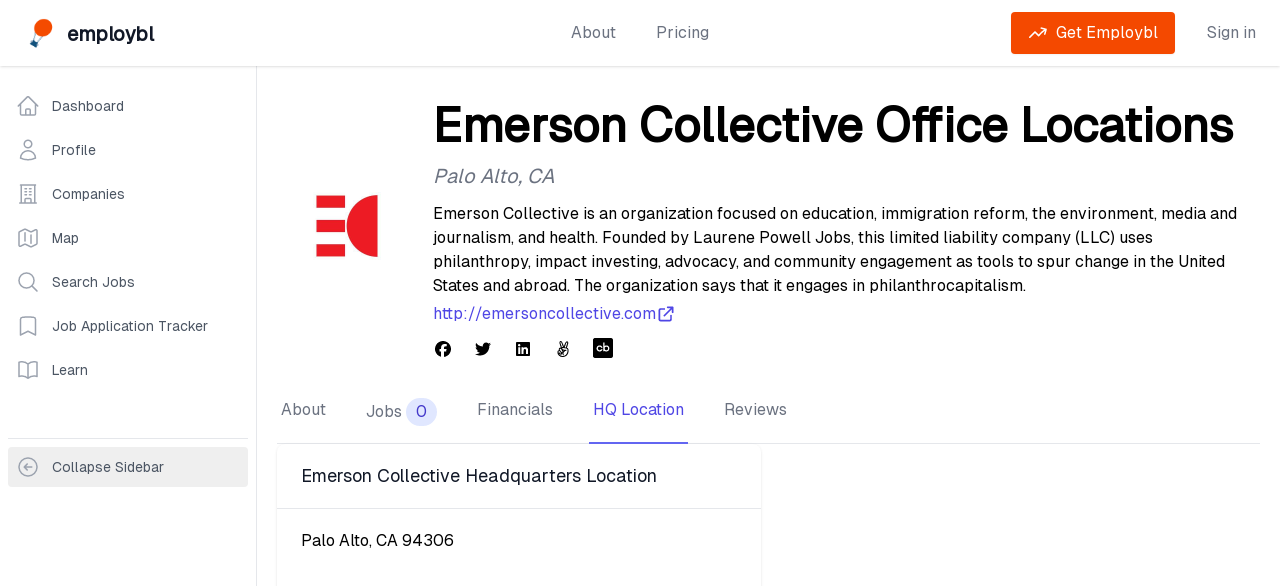

--- FILE ---
content_type: text/html; charset=utf-8
request_url: https://www.employbl.com/companies/emerson-collective/office-locations
body_size: 11218
content:
<!DOCTYPE html><html lang="en"><head><meta charSet="utf-8"/><meta name="viewport" content="width=device-width"/><script type="application/ld+json">{"@context":"https://schema.org","@type":"BreadcrumbList","itemListElement":[{"@type":"ListItem","position":1,"item":{"@id":"https://www.employbl.com/companies","name":"Companies"}},{"@type":"ListItem","position":2,"item":{"@id":"https://www.employbl.com/companies/Emerson-Collective","name":"Emerson Collective Company Profile"}},{"@type":"ListItem","position":3,"item":{"@id":"https://www.employbl.com/companies/Emerson-Collective/office-locations","name":"Emerson Collective Office Locations"}}]}</script><title>Emerson Collective Office Locations</title><meta name="robots" content="index,follow"/><meta name="description" content="Find your next job at Emerson Collective! See all jobs, funding information, investors and more about thousands of startups and tech companies on Employbl."/><meta property="og:title" content="Emerson Collective Office Locations"/><meta property="og:description" content="Find your next job at Emerson Collective! See all jobs, funding information, investors and more about thousands of startups and tech companies on Employbl."/><link rel="canonical" href="https://www.employbl.com/companies/emerson-collective/jobs"/><meta name="next-head-count" content="9"/><link rel="preload" href="/_next/static/media/e11418ac562b8ac1-s.p.woff2" as="font" type="font/woff2" crossorigin="anonymous" data-next-font="size-adjust"/><link rel="preload" href="/_next/static/css/4f0260c4f86e8dc3.css" as="style"/><link rel="stylesheet" href="/_next/static/css/4f0260c4f86e8dc3.css" data-n-g=""/><noscript data-n-css=""></noscript><script defer="" nomodule="" src="/_next/static/chunks/polyfills-42372ed130431b0a.js"></script><script src="/_next/static/chunks/webpack-f1d36407ac49868a.js" defer=""></script><script src="/_next/static/chunks/framework-da69a35cdd50b809.js" defer=""></script><script src="/_next/static/chunks/main-6e0dbf806a4d9780.js" defer=""></script><script src="/_next/static/chunks/pages/_app-18223be257609fe3.js" defer=""></script><script src="/_next/static/chunks/2cca2479-379d03381eb494f6.js" defer=""></script><script src="/_next/static/chunks/4432-f6444e976e8194e3.js" defer=""></script><script src="/_next/static/chunks/497-3ca4ec6f1cf1fa57.js" defer=""></script><script src="/_next/static/chunks/7343-6caaff32897da7ca.js" defer=""></script><script src="/_next/static/chunks/1977-155fe8e34d958fc8.js" defer=""></script><script src="/_next/static/chunks/7814-a009f4ce48103289.js" defer=""></script><script src="/_next/static/chunks/2181-ca6bf3d1c596ad44.js" defer=""></script><script src="/_next/static/chunks/8016-8c60639668ee3d12.js" defer=""></script><script src="/_next/static/chunks/pages/companies/%5Bcompany%5D/office-locations-e39479ae3869e426.js" defer=""></script><script src="/_next/static/H1RNgRmNCToGXqQ1-IuDj/_buildManifest.js" defer=""></script><script src="/_next/static/H1RNgRmNCToGXqQ1-IuDj/_ssgManifest.js" defer=""></script><style id="__jsx-1741622352">body{font-family:'__geist_e61c9b', '__geist_Fallback_e61c9b'}</style></head><body><div id="__next"><main class="jsx-1741622352"><div class="relative bg-gray-50" id="employblNav"><div class="relative bg-white shadow"><div class="mx-auto max-w-7xl px-4 md:px-6"><div class="flex items-center justify-between pb-2 pt-3 md:justify-start md:space-x-10 md:py-3"><div class="flex justify-start lg:w-0 lg:flex-1"><a class="flex" href="/"><span class="sr-only">Employbl</span><span style="box-sizing:border-box;display:inline-block;overflow:hidden;width:initial;height:initial;background:none;opacity:1;border:0;margin:0;padding:0;position:relative;max-width:100%"><span style="box-sizing:border-box;display:block;width:initial;height:initial;background:none;opacity:1;border:0;margin:0;padding:0;max-width:100%"><img style="display:block;max-width:100%;width:initial;height:initial;background:none;opacity:1;border:0;margin:0;padding:0" alt="" aria-hidden="true" src="data:image/svg+xml,%3csvg%20xmlns=%27http://www.w3.org/2000/svg%27%20version=%271.1%27%20width=%2735%27%20height=%2735%27/%3e"/></span><img alt="Employbl logo" src="[data-uri]" decoding="async" data-nimg="intrinsic" class="lazy h-8 w-auto object-contain md:h-10" style="position:absolute;top:0;left:0;bottom:0;right:0;box-sizing:border-box;padding:0;border:none;margin:auto;display:block;width:0;height:0;min-width:100%;max-width:100%;min-height:100%;max-height:100%"/><noscript><img alt="Employbl logo" loading="lazy" decoding="async" data-nimg="intrinsic" style="position:absolute;top:0;left:0;bottom:0;right:0;box-sizing:border-box;padding:0;border:none;margin:auto;display:block;width:0;height:0;min-width:100%;max-width:100%;min-height:100%;max-height:100%" class="lazy h-8 w-auto object-contain md:h-10" src="https://s3.us-west-1.amazonaws.com/s3-images.employbl.com/common/logo.png"/></noscript></span> <div class="ml-2 mt-1 inline text-xl font-bold tracking-tight text-gray-900">employbl</div></a></div><div class="-my-2 -mr-2 md:hidden"><button type="button" class="inline-flex items-center justify-center rounded-md bg-white p-2 text-gray-400 hover:bg-gray-100 hover:text-gray-500 focus:outline-none focus:ring-2 focus:ring-inset focus:ring-indigo-500" aria-expanded="false"><span class="sr-only">Open menu</span><svg class="h-6 w-6" xmlns="http://www.w3.org/2000/svg" fill="none" viewBox="0 0 24 24" stroke-width="2" stroke="currentColor" aria-hidden="true"><path stroke-linecap="round" stroke-linejoin="round" d="M4 6h16M4 12h16M4 18h16"></path></svg></button></div><nav class="hidden space-x-10 md:flex"><a class="text-base font-medium text-gray-500 hover:text-gray-900" href="/about">About</a><a class="text-base font-medium text-gray-500 hover:text-gray-900" href="/pricing"> <!-- -->Pricing<!-- --> </a></nav><div class="hidden items-center justify-end md:flex md:flex-1 lg:w-0"></div></div></div></div></div><div class="mx-auto lg:flex"><div class="hidden border-r border-gray-200 bg-white lg:block py-5"><nav aria-label="Sidebar" class="sticky top-4 w-64 flex-1 divide-y bg-white px-2"><div class="space-y-1"><a class="text-gray-600 hover:bg-gray-50 hover:text-gray-900 group flex items-center rounded-md px-2 py-2 text-sm font-medium" href="/dashboard"><svg xmlns="http://www.w3.org/2000/svg" fill="none" viewBox="0 0 24 24" stroke-width="1.5" stroke="currentColor" aria-hidden="true" data-slot="icon" class="text-gray-400 group-hover:text-gray-500 mr-3 h-6 w-6"><path stroke-linecap="round" stroke-linejoin="round" d="m2.25 12 8.954-8.955c.44-.439 1.152-.439 1.591 0L21.75 12M4.5 9.75v10.125c0 .621.504 1.125 1.125 1.125H9.75v-4.875c0-.621.504-1.125 1.125-1.125h2.25c.621 0 1.125.504 1.125 1.125V21h4.125c.621 0 1.125-.504 1.125-1.125V9.75M8.25 21h8.25"></path></svg>Dashboard</a><a class="text-gray-600 hover:bg-gray-50 hover:text-gray-900 group flex items-center rounded-md px-2 py-2 text-sm font-medium" href="/profile"><svg xmlns="http://www.w3.org/2000/svg" fill="none" viewBox="0 0 24 24" stroke-width="1.5" stroke="currentColor" aria-hidden="true" data-slot="icon" class="text-gray-400 group-hover:text-gray-500 mr-3 h-6 w-6"><path stroke-linecap="round" stroke-linejoin="round" d="M15.75 6a3.75 3.75 0 1 1-7.5 0 3.75 3.75 0 0 1 7.5 0ZM4.501 20.118a7.5 7.5 0 0 1 14.998 0A17.933 17.933 0 0 1 12 21.75c-2.676 0-5.216-.584-7.499-1.632Z"></path></svg>Profile</a><a class="text-gray-600 hover:bg-gray-50 hover:text-gray-900 group flex items-center rounded-md px-2 py-2 text-sm font-medium" href="/companies"><svg xmlns="http://www.w3.org/2000/svg" fill="none" viewBox="0 0 24 24" stroke-width="1.5" stroke="currentColor" aria-hidden="true" data-slot="icon" class="text-gray-400 group-hover:text-gray-500 mr-3 h-6 w-6"><path stroke-linecap="round" stroke-linejoin="round" d="M3.75 21h16.5M4.5 3h15M5.25 3v18m13.5-18v18M9 6.75h1.5m-1.5 3h1.5m-1.5 3h1.5m3-6H15m-1.5 3H15m-1.5 3H15M9 21v-3.375c0-.621.504-1.125 1.125-1.125h3.75c.621 0 1.125.504 1.125 1.125V21"></path></svg>Companies</a><a class="text-gray-600 hover:bg-gray-50 hover:text-gray-900 group flex items-center rounded-md px-2 py-2 text-sm font-medium" href="/companies/map"><svg xmlns="http://www.w3.org/2000/svg" fill="none" viewBox="0 0 24 24" stroke-width="1.5" stroke="currentColor" aria-hidden="true" data-slot="icon" class="text-gray-400 group-hover:text-gray-500 mr-3 h-6 w-6"><path stroke-linecap="round" stroke-linejoin="round" d="M9 6.75V15m6-6v8.25m.503 3.498 4.875-2.437c.381-.19.622-.58.622-1.006V4.82c0-.836-.88-1.38-1.628-1.006l-3.869 1.934c-.317.159-.69.159-1.006 0L9.503 3.252a1.125 1.125 0 0 0-1.006 0L3.622 5.689C3.24 5.88 3 6.27 3 6.695V19.18c0 .836.88 1.38 1.628 1.006l3.869-1.934c.317-.159.69-.159 1.006 0l4.994 2.497c.317.158.69.158 1.006 0Z"></path></svg>Map</a><a class="text-gray-600 hover:bg-gray-50 hover:text-gray-900 group flex items-center rounded-md px-2 py-2 text-sm font-medium" href="/jobs"><svg xmlns="http://www.w3.org/2000/svg" fill="none" viewBox="0 0 24 24" stroke-width="1.5" stroke="currentColor" aria-hidden="true" data-slot="icon" class="text-gray-400 group-hover:text-gray-500 mr-3 h-6 w-6"><path stroke-linecap="round" stroke-linejoin="round" d="m21 21-5.197-5.197m0 0A7.5 7.5 0 1 0 5.196 5.196a7.5 7.5 0 0 0 10.607 10.607Z"></path></svg>Search Jobs</a><a class="text-gray-600 hover:bg-gray-50 hover:text-gray-900 group flex items-center rounded-md px-2 py-2 text-sm font-medium" href="/job-application-tracker"><svg xmlns="http://www.w3.org/2000/svg" fill="none" viewBox="0 0 24 24" stroke-width="1.5" stroke="currentColor" aria-hidden="true" data-slot="icon" class="text-gray-400 group-hover:text-gray-500 mr-3 h-6 w-6"><path stroke-linecap="round" stroke-linejoin="round" d="M17.593 3.322c1.1.128 1.907 1.077 1.907 2.185V21L12 17.25 4.5 21V5.507c0-1.108.806-2.057 1.907-2.185a48.507 48.507 0 0 1 11.186 0Z"></path></svg>Job Application Tracker</a><a class="text-gray-600 hover:bg-gray-50 hover:text-gray-900 group flex items-center rounded-md px-2 py-2 text-sm font-medium" href="/blog"><svg xmlns="http://www.w3.org/2000/svg" fill="none" viewBox="0 0 24 24" stroke-width="1.5" stroke="currentColor" aria-hidden="true" data-slot="icon" class="text-gray-400 group-hover:text-gray-500 mr-3 h-6 w-6"><path stroke-linecap="round" stroke-linejoin="round" d="M12 6.042A8.967 8.967 0 0 0 6 3.75c-1.052 0-2.062.18-3 .512v14.25A8.987 8.987 0 0 1 6 18c2.305 0 4.408.867 6 2.292m0-14.25a8.966 8.966 0 0 1 6-2.292c1.052 0 2.062.18 3 .512v14.25A8.987 8.987 0 0 0 18 18a8.967 8.967 0 0 0-6 2.292m0-14.25v14.25"></path></svg>Learn</a></div><div class="mt-12 py-2"><button class="group flex w-full items-center rounded-md px-2 py-2 text-sm font-medium text-gray-600 hover:bg-gray-50 hover:text-gray-900"><svg xmlns="http://www.w3.org/2000/svg" fill="none" viewBox="0 0 24 24" stroke-width="1.5" stroke="currentColor" aria-hidden="true" data-slot="icon" class="mr-3 h-6 w-6 text-gray-400 group-hover:text-gray-500"><path stroke-linecap="round" stroke-linejoin="round" d="m11.25 9-3 3m0 0 3 3m-3-3h7.5M21 12a9 9 0 1 1-18 0 9 9 0 0 1 18 0Z"></path></svg><span class="truncate">Collapse Sidebar</span></button></div></nav></div><main class="min-h-screen flex-1 lg:flex-col"><div class="min-h-screen py-6 lg:px-5"><div class="mx-auto max-w-7xl"><div class="mb-5 px-0 sm:flex sm:px-5"><div class="mb-4 flex flex-shrink-0 justify-center text-center sm:mb-0 sm:mr-4"><span style="box-sizing:border-box;display:inline-block;overflow:hidden;width:initial;height:initial;background:none;opacity:1;border:0;margin:0;padding:0;position:relative;max-width:100%"><span style="box-sizing:border-box;display:block;width:initial;height:initial;background:none;opacity:1;border:0;margin:0;padding:0;max-width:100%"><img style="display:block;max-width:100%;width:initial;height:initial;background:none;opacity:1;border:0;margin:0;padding:0" alt="" aria-hidden="true" src="data:image/svg+xml,%3csvg%20xmlns=%27http://www.w3.org/2000/svg%27%20version=%271.1%27%20width=%27100%27%20height=%27100%27/%3e"/></span><img alt="Emerson Collective logo" src="[data-uri]" decoding="async" data-nimg="intrinsic" class="h-24 w-24 rounded-md object-contain sm:h-32 sm:w-32" style="position:absolute;top:0;left:0;bottom:0;right:0;box-sizing:border-box;padding:0;border:none;margin:auto;display:block;width:0;height:0;min-width:100%;max-width:100%;min-height:100%;max-height:100%"/><noscript><img alt="Emerson Collective logo" loading="lazy" decoding="async" data-nimg="intrinsic" style="position:absolute;top:0;left:0;bottom:0;right:0;box-sizing:border-box;padding:0;border:none;margin:auto;display:block;width:0;height:0;min-width:100%;max-width:100%;min-height:100%;max-height:100%" class="h-24 w-24 rounded-md object-contain sm:h-32 sm:w-32" src="https://s3.us-west-1.amazonaws.com/s3-images.employbl.com/company-images/emerson-collective-logo.jpg"/></noscript></span></div><div class="px-4 text-center sm:text-left md:ml-5 md:px-0"><h1 class="relative mt-3 text-center text-2xl font-bold sm:text-left sm:text-5xl">Emerson Collective Office Locations</h1><p class="mt-3 text-xl italic text-gray-500">Palo Alto<!-- -->, <!-- -->CA</p><p class="mb-1 mt-3">Emerson Collective is an organization focused on education, immigration reform, the environment, media and journalism, and health. Founded by Laurene Powell Jobs, this limited liability company (LLC) uses philanthropy, impact investing, advocacy, and community engagement as tools to spur change in the United States and abroad. The organization says that it engages in philanthrocapitalism.</p><a href="http://emersoncollective.com" target="_blank" rel="noopener noreferrer" class="flex items-center justify-center text-base font-medium text-indigo-600 sm:justify-start">http://emersoncollective.com<svg xmlns="http://www.w3.org/2000/svg" class="inline h-5 w-5" fill="none" viewBox="0 0 24 24" stroke="currentColor"><path stroke-linecap="round" stroke-linejoin="round" stroke-width="2" d="M10 6H6a2 2 0 00-2 2v10a2 2 0 002 2h10a2 2 0 002-2v-4M14 4h6m0 0v6m0-6L10 14"></path></svg></a><div class="mt-3 space-y-2"><ul role="list" class="flex justify-center space-x-5 sm:justify-start"><li><a href="https://facebook.com/EmersonCollective" class="text-gray-400 hover:text-gray-500" target="_blank" rel="noopener noreferrer"><span class="sr-only">Facebook</span><svg aria-hidden="true" focusable="false" data-prefix="fab" data-icon="facebook" class="svg-inline--fa fa-facebook h-5 w-5 text-black" role="img" xmlns="http://www.w3.org/2000/svg" viewBox="0 0 512 512"><path fill="currentColor" d="M512 256C512 114.6 397.4 0 256 0S0 114.6 0 256C0 376 82.7 476.8 194.2 504.5V334.2H141.4V256h52.8V222.3c0-87.1 39.4-127.5 125-127.5c16.2 0 44.2 3.2 55.7 6.4V172c-6-.6-16.5-1-29.6-1c-42 0-58.2 15.9-58.2 57.2V256h83.6l-14.4 78.2H287V510.1C413.8 494.8 512 386.9 512 256h0z"></path></svg></a></li><li><a href="https://twitter.com/EmCollective" class="text-gray-400 hover:text-black" target="_blank" rel="noopener noreferrer"><span class="sr-only">Twitter</span><svg aria-hidden="true" focusable="false" data-prefix="fab" data-icon="twitter" class="svg-inline--fa fa-twitter h-5 w-5 text-black" role="img" xmlns="http://www.w3.org/2000/svg" viewBox="0 0 512 512"><path fill="currentColor" d="M459.37 151.716c.325 4.548.325 9.097.325 13.645 0 138.72-105.583 298.558-298.558 298.558-59.452 0-114.68-17.219-161.137-47.106 8.447.974 16.568 1.299 25.34 1.299 49.055 0 94.213-16.568 130.274-44.832-46.132-.975-84.792-31.188-98.112-72.772 6.498.974 12.995 1.624 19.818 1.624 9.421 0 18.843-1.3 27.614-3.573-48.081-9.747-84.143-51.98-84.143-102.985v-1.299c13.969 7.797 30.214 12.67 47.431 13.319-28.264-18.843-46.781-51.005-46.781-87.391 0-19.492 5.197-37.36 14.294-52.954 51.655 63.675 129.3 105.258 216.365 109.807-1.624-7.797-2.599-15.918-2.599-24.04 0-57.828 46.782-104.934 104.934-104.934 30.213 0 57.502 12.67 76.67 33.137 23.715-4.548 46.456-13.32 66.599-25.34-7.798 24.366-24.366 44.833-46.132 57.827 21.117-2.273 41.584-8.122 60.426-16.243-14.292 20.791-32.161 39.308-52.628 54.253z"></path></svg></a></li><li><a href="https://linkedin.com/company/emerson-collective" class="text-gray-400 hover:text-black" target="_blank" rel="noopener noreferrer"><span class="sr-only">LinkedIn</span><svg aria-hidden="true" focusable="false" data-prefix="fab" data-icon="linkedin" class="svg-inline--fa fa-linkedin h-5 w-5 text-black" role="img" xmlns="http://www.w3.org/2000/svg" viewBox="0 0 448 512"><path fill="currentColor" d="M416 32H31.9C14.3 32 0 46.5 0 64.3v383.4C0 465.5 14.3 480 31.9 480H416c17.6 0 32-14.5 32-32.3V64.3c0-17.8-14.4-32.3-32-32.3zM135.4 416H69V202.2h66.5V416zm-33.2-243c-21.3 0-38.5-17.3-38.5-38.5S80.9 96 102.2 96c21.2 0 38.5 17.3 38.5 38.5 0 21.3-17.2 38.5-38.5 38.5zm282.1 243h-66.4V312c0-24.8-.5-56.7-34.5-56.7-34.6 0-39.9 27-39.9 54.9V416h-66.4V202.2h63.7v29.2h.9c8.9-16.8 30.6-34.5 62.9-34.5 67.2 0 79.7 44.3 79.7 101.9V416z"></path></svg></a></li><li><a href="https://angel.co/emerson-collective-1" class="text-gray-400 hover:text-black" target="_blank" rel="noopener noreferrer"><span class="sr-only">Angellist</span><svg aria-hidden="true" focusable="false" data-prefix="fab" data-icon="angellist" class="svg-inline--fa fa-angellist h-5 w-5 text-black" role="img" xmlns="http://www.w3.org/2000/svg" viewBox="0 0 448 512"><path fill="currentColor" d="M347.1 215.4c11.7-32.6 45.4-126.9 45.4-157.1 0-26.6-15.7-48.9-43.7-48.9-44.6 0-84.6 131.7-97.1 163.1C242 144 196.6 0 156.6 0c-31.1 0-45.7 22.9-45.7 51.7 0 35.3 34.2 126.8 46.6 162-6.3-2.3-13.1-4.3-20-4.3-23.4 0-48.3 29.1-48.3 52.6 0 8.9 4.9 21.4 8 29.7-36.9 10-51.1 34.6-51.1 71.7C46 435.6 114.4 512 210.6 512c118 0 191.4-88.6 191.4-202.9 0-43.1-6.9-82-54.9-93.7zM311.7 108c4-12.3 21.1-64.3 37.1-64.3 8.6 0 10.9 8.9 10.9 16 0 19.1-38.6 124.6-47.1 148l-34-6 33.1-93.7zM142.3 48.3c0-11.9 14.5-45.7 46.3 47.1l34.6 100.3c-15.6-1.3-27.7-3-35.4 1.4-10.9-28.8-45.5-119.7-45.5-148.8zM140 244c29.3 0 67.1 94.6 67.1 107.4 0 5.1-4.9 11.4-10.6 11.4-20.9 0-76.9-76.9-76.9-97.7.1-7.7 12.7-21.1 20.4-21.1zm184.3 186.3c-29.1 32-66.3 48.6-109.7 48.6-59.4 0-106.3-32.6-128.9-88.3-17.1-43.4 3.8-68.3 20.6-68.3 11.4 0 54.3 60.3 54.3 73.1 0 4.9-7.7 8.3-11.7 8.3-16.1 0-22.4-15.5-51.1-51.4-29.7 29.7 20.5 86.9 58.3 86.9 26.1 0 43.1-24.2 38-42 3.7 0 8.3.3 11.7-.6 1.1 27.1 9.1 59.4 41.7 61.7 0-.9 2-7.1 2-7.4 0-17.4-10.6-32.6-10.6-50.3 0-28.3 21.7-55.7 43.7-71.7 8-6 17.7-9.7 27.1-13.1 9.7-3.7 20-8 27.4-15.4-1.1-11.2-5.7-21.1-16.9-21.1-27.7 0-120.6 4-120.6-39.7 0-6.7.1-13.1 17.4-13.1 32.3 0 114.3 8 138.3 29.1 18.1 16.1 24.3 113.2-31 174.7zm-98.6-126c9.7 3.1 19.7 4 29.7 6-7.4 5.4-14 12-20.3 19.1-2.8-8.5-6.2-16.8-9.4-25.1z"></path></svg></a></li><li><a href="https://crunchbase.com/organization/emerson-collective" class="text-gray-400 hover:text-black" target="_blank" rel="noopener noreferrer"><span class="sr-only">Crunchbase</span><svg class="icon x32 h-5 w-5 text-black"><svg id="cib-crunchbase" viewBox="0 0 32 32"><path d="M28.802 0h-25.604c-1.76 0.005-3.193 1.438-3.198 3.198v25.604c0.005 1.76 1.438 3.193 3.198 3.198h25.604c1.76-0.005 3.193-1.438 3.198-3.198v-25.604c-0.005-1.76-1.438-3.193-3.198-3.198zM9.396 19.286c1.411 0.646 3.078 0.021 3.724-1.391h2.214c-1.38 5.651-9.698 4.651-9.698-1.167 0-5.823 8.318-6.823 9.698-1.167h-2.214c-0.813-1.786-3.161-2.214-4.547-0.823-1.391 1.385-0.964 3.734 0.823 4.547zM24.521 20.411c-0.422 0.365-0.896 0.646-1.417 0.844-1.495 0.578-3.182 0.391-4.516-0.51v0.51h-2.016v-14.094h2v5.479c0.714-0.484 1.542-0.771 2.401-0.839h0.359c4.552-0.010 6.646 5.656 3.188 8.609zM24.224 16.724c0.031 1.573-1.234 2.87-2.807 2.87s-2.839-1.297-2.802-2.87c0.078-3.656 5.526-3.656 5.609 0z"></path></svg></svg></a></li></ul></div></div></div><div class="block"><div class="border-b border-gray-200"><nav class="-mb-px hidden space-x-8 lg:flex" aria-label="Tabs"><a class="relative whitespace-nowrap border-b-2 px-1 py-4 font-medium border-transparent text-gray-500 hover:border-gray-300 hover:text-gray-700" href="/companies/Emerson-Collective">About</a><a class="relative whitespace-nowrap border-b-2 px-1 py-4 font-medium border-transparent text-gray-500 hover:border-gray-300 hover:text-gray-700" href="/companies/Emerson-Collective/jobs">Jobs<span class="ml-1 inline-flex items-center rounded-full bg-indigo-100 px-2.5 py-0.5 font-medium text-indigo-700 hover:opacity-80">0</span></a><a class="relative whitespace-nowrap border-b-2 px-1 py-4 font-medium border-transparent text-gray-500 hover:border-gray-300 hover:text-gray-700" href="/companies/Emerson-Collective/funding-rounds">Financials</a><a class="relative whitespace-nowrap border-b-2 px-1 py-4 font-medium border-indigo-500 text-indigo-600" href="/companies/Emerson-Collective/office-locations">HQ Location</a><a class="relative whitespace-nowrap border-b-2 px-1 py-4 font-medium border-transparent text-gray-500 hover:border-gray-300 hover:text-gray-700" href="/companies/Emerson-Collective/reviews">Reviews</a></nav><nav class="block grid grid-cols-4 lg:hidden" aria-label="Tabs"><div class="col-span-1 flex items-center justify-center"><a class="relative whitespace-nowrap border-b-2 px-1 py-4 text-base font-bold font-medium border-transparent text-gray-500 hover:border-gray-300 hover:text-gray-700" href="/companies/Emerson-Collective">About</a></div><div class="col-span-1 flex items-center justify-center"><a class="relative whitespace-nowrap border-b-2 px-1 py-4 text-base font-bold font-medium border-transparent text-gray-500 hover:border-gray-300 hover:text-gray-700" href="/companies/Emerson-Collective/jobs">Jobs</a></div><div class="col-span-1 flex items-center justify-center"><a class="relative whitespace-nowrap border-b-2 px-1 py-4 text-base font-bold font-medium border-transparent text-gray-500 hover:border-gray-300 hover:text-gray-700" href="/companies/Emerson-Collective/funding-rounds">Financials</a></div><div class="col-span-1 flex items-center justify-center"><a class="relative whitespace-nowrap border-b-2 px-1 py-4 text-base font-bold font-medium border-indigo-500 text-indigo-600" href="/companies/Emerson-Collective/office-locations">HQ Location</a></div><div class="col-span-1 flex items-center justify-center"><a class="relative whitespace-nowrap border-b-2 px-1 py-4 text-base font-bold font-medium border-transparent text-gray-500 hover:border-gray-300 hover:text-gray-700" href="/companies/Emerson-Collective/reviews">Reviews</a></div></nav></div></div><div class="space-y-4"><div class="grid grid-cols-1 gap-4 md:grid-cols-2"><div class="bg-white shadow sm:rounded-lg"><div class="px-4 py-5 sm:px-6"><h2 class="text-lg font-medium leading-6 text-gray-900">Emerson Collective<!-- --> Headquarters Location</h2></div><div class="border-t border-gray-200 px-4 py-5 sm:px-6"><div class="mb-6">Palo Alto, CA 94306</div><iframe class="h-96 w-full" loading="lazy" referrerPolicy="no-referrer-when-downgrade" src="https://www.google.com/maps/embed/v1/place?key=AIzaSyDF6DqYSssy6SXCECu6BepwuJJsYggAoWk&amp;q=Palo Alto%20CA"></iframe></div></div></div></div></div></div></main></div><div class="block lg:hidden"><div class="w-full"><section id="bottom-navigation" class="mobile-nav-box-shadow fixed inset-x-0 bottom-0 z-10 block bg-white"><div id="tabs" class="flex justify-between"><a class="inline-block w-full justify-center pb-1 pt-2 text-center" href="/"><svg xmlns="http://www.w3.org/2000/svg" fill="none" viewBox="0 0 24 24" stroke-width="1.5" stroke="currentColor" aria-hidden="true" data-slot="icon" class="mb-1 inline-block h-5 w-5"><path stroke-linecap="round" stroke-linejoin="round" d="m2.25 12 8.954-8.955c.44-.439 1.152-.439 1.591 0L21.75 12M4.5 9.75v10.125c0 .621.504 1.125 1.125 1.125H9.75v-4.875c0-.621.504-1.125 1.125-1.125h2.25c.621 0 1.125.504 1.125 1.125V21h4.125c.621 0 1.125-.504 1.125-1.125V9.75M8.25 21h8.25"></path></svg><span class="tab tab-home block text-xs">Home</span></a><a class="inline-block w-full justify-center pb-1 pt-2 text-center" href="/jobs"><svg xmlns="http://www.w3.org/2000/svg" fill="none" viewBox="0 0 24 24" stroke-width="1.5" stroke="currentColor" aria-hidden="true" data-slot="icon" class="mb-1 inline-block h-5 w-5"><path stroke-linecap="round" stroke-linejoin="round" d="m21 21-5.197-5.197m0 0A7.5 7.5 0 1 0 5.196 5.196a7.5 7.5 0 0 0 10.607 10.607Z"></path></svg><span class="tab tab-home block text-xs">Jobs Search</span></a><a class="inline-block w-full justify-center pb-1 pt-2 text-center" href="/job-application-tracker"><svg xmlns="http://www.w3.org/2000/svg" fill="none" viewBox="0 0 24 24" stroke-width="1.5" stroke="currentColor" aria-hidden="true" data-slot="icon" class="mb-1 inline-block h-5 w-5"><path stroke-linecap="round" stroke-linejoin="round" d="M17.593 3.322c1.1.128 1.907 1.077 1.907 2.185V21L12 17.25 4.5 21V5.507c0-1.108.806-2.057 1.907-2.185a48.507 48.507 0 0 1 11.186 0Z"></path></svg><span class="tab tab-home block text-xs">Application Tracker</span></a><a class="inline-block w-full justify-center pb-1 pt-2 text-center" href="/companies"><svg xmlns="http://www.w3.org/2000/svg" fill="none" viewBox="0 0 24 24" stroke-width="1.5" stroke="currentColor" aria-hidden="true" data-slot="icon" class="mb-1 inline-block h-5 w-5"><path stroke-linecap="round" stroke-linejoin="round" d="M3.75 21h16.5M4.5 3h15M5.25 3v18m13.5-18v18M9 6.75h1.5m-1.5 3h1.5m-1.5 3h1.5m3-6H15m-1.5 3H15m-1.5 3H15M9 21v-3.375c0-.621.504-1.125 1.125-1.125h3.75c.621 0 1.125.504 1.125 1.125V21"></path></svg><span class="tab tab-home block text-xs">Companies</span></a><button class="focus:tangelo inline-block w-full justify-center pb-1 pt-2 text-center"><svg xmlns="http://www.w3.org/2000/svg" fill="none" viewBox="0 0 24 24" stroke-width="1.5" stroke="currentColor" aria-hidden="true" data-slot="icon" class="mb-1 inline-block h-5 w-5"><path stroke-linecap="round" stroke-linejoin="round" d="M3.75 6.75h16.5M3.75 12h16.5m-16.5 5.25h16.5"></path></svg><span class="tab tab-home block text-xs">More</span></button></div></section></div></div><footer class="bg-gray-800" aria-labelledby="footer-heading"><h2 id="footer-heading" class="sr-only">Footer</h2><div class="mx-auto px-4 py-12 sm:px-6 lg:px-8 lg:py-16"><div class="pb-8 xl:grid xl:grid-cols-5 xl:gap-8"><div class="grid grid-cols-6 gap-8 xl:col-span-5"><div class="col-span-4 md:grid md:grid-cols-4 md:gap-8"><div><h3 class="text-base font-bold text-white">👋🏼 Products</h3><ul role="list" class="mt-4 space-y-4"><li><a class="text-base text-gray-300 hover:text-white" href="/companies">Company Search</a></li><li><a class="text-base text-gray-300 hover:text-white" href="/companies/map">USA Tech Company Map</a></li><li><a class="text-base text-gray-300 hover:text-white" href="/map-of-bay-area-tech-companies">SF Bay Area Tech Map</a></li><li><a class="text-base text-gray-300 hover:text-white" href="/jobs">Job Search</a></li><li><a class="text-base text-gray-300 hover:text-white" href="https://newsletter.employbl.com/">Decentralized Economy</a></li><li><a class="text-base text-gray-300 hover:text-white" href="/employers">Feature My Company</a></li></ul></div><div class="mt-12 md:mt-0"><h3 class="text-base font-bold text-white"><a href="/funding-rounds">🌱 Investment Stages</a></h3><ul role="list" class="mt-4 space-y-4"><li><a href="/company-collections/pre-seed" class="text-base text-gray-300 hover:text-white">Pre Seed</a></li><li><a href="/company-collections/seed" class="text-base text-gray-300 hover:text-white">Seed</a></li><li><a href="/company-collections/series-a" class="text-base text-gray-300 hover:text-white">Series A</a></li><li><a href="/company-collections/series-b" class="text-base text-gray-300 hover:text-white">Series B</a></li><li><a href="/company-collections/series-c" class="text-base text-gray-300 hover:text-white">Series C</a></li><li><a href="/company-collections/series-d" class="text-base text-gray-300 hover:text-white">Series D</a></li><li><a href="/company-collections/public" class="text-base text-gray-300 hover:text-white">Public</a></li></ul></div><div class="mt-12 md:mt-0"><h3 class="text-base font-bold text-white"><a href="/tech-stacks">🔬 Company Tech Stacks</a></h3><ul role="list" class="mt-4 space-y-4"><li><a href="/company-collections/php" class="text-base text-gray-300 hover:text-white">PHP</a></li><li><a href="/company-collections/python" class="text-base text-gray-300 hover:text-white">Python</a></li><li><a href="/company-collections/react" class="text-base text-gray-300 hover:text-white">React</a></li><li><a href="/company-collections/amazon-web-services" class="text-base text-gray-300 hover:text-white">Amazon Web Services</a></li><li><a href="/company-collections/c#" class="text-base text-gray-300 hover:text-white">C#</a></li><li><a href="/company-collections/ruby-on-rails" class="text-base text-gray-300 hover:text-white">Ruby On Rails</a></li><li><a href="/company-collections/typescript" class="text-base text-gray-300 hover:text-white">Typescript</a></li></ul></div><div class="mt-12 md:mt-0"><h3 class="text-base font-bold text-white"><a href="/company-locations">🌁 Company Headquarters</a></h3><ul role="list" class="mt-4 space-y-4"><li><a href="/company-locations/san-francisco" class="text-base text-gray-300 hover:text-white">San Francisco</a></li><li><a href="/company-locations/new-york" class="text-base text-gray-300 hover:text-white">New York</a></li><li><a href="/company-locations/los-angeles" class="text-base text-gray-300 hover:text-white">Los Angeles</a></li><li><a href="/company-locations/chicago" class="text-base text-gray-300 hover:text-white">Chicago</a></li><li><a href="/company-locations/seattle" class="text-base text-gray-300 hover:text-white">Seattle</a></li><li><a href="/company-locations/boston" class="text-base text-gray-300 hover:text-white">Boston</a></li><li><a href="/company-locations/austin" class="text-base text-gray-300 hover:text-white">Austin</a></li></ul></div></div><div class="col-span-2 md:grid md:grid-cols-2 md:gap-8"><div><h3 class="text-base font-bold text-white"><a href="/tech-industries">🏢 Industries</a></h3><ul role="list" class="mt-4 space-y-4"><li><a href="/company-collections/software-companies" class="text-base text-gray-300 hover:text-white">Software Companies</a></li><li><a href="/company-collections/artificial-intelligence-software" class="text-base text-gray-300 hover:text-white">AI Companies</a></li><li><a href="/company-collections/software-as-a-service-companies" class="text-base text-gray-300 hover:text-white">SaaS</a></li><li><a href="/company-collections/artificial-intelligence-software" class="text-base text-gray-300 hover:text-white">Artificial Intelligence</a></li><li><a href="/blog/top-fintech-companies-and-startups-in-united-states" class="text-base text-gray-300 hover:text-white">Financial Services</a></li><li><a href="/company-collections/financial-technology-companies" class="text-base text-gray-300 hover:text-white">Financial Technology</a></li><li><a href="/company-collections/medical-organizations" class="text-base text-gray-300 hover:text-white">Medical Organizations</a></li></ul></div><div class="mt-12 md:mt-0"><a href="/venture-capital-firms"><h3 class="text-base font-bold text-white">💸 Investors</h3></a><ul role="list" class="mt-4 space-y-4"><li><a href="/company-collections/y-combinator" class="text-base text-gray-300 hover:text-white">Y Combinator</a></li><li><a href="/company-collections/khosla-ventures" class="text-base text-gray-300 hover:text-white">Khosla Ventures</a></li><li><a href="/company-collections/andreessen-horowitz" class="text-base text-gray-300 hover:text-white">Andreessen Horowitz</a></li><li><a href="/company-collections/tiger-global-management" class="text-base text-gray-300 hover:text-white">Tiger Global Management</a></li><li><a href="/company-collections/sequoia-capital" class="text-base text-gray-300 hover:text-white">Sequoia Capital</a></li><li><a href="/company-collections/quiet-capital" class="text-base text-gray-300 hover:text-white">Quiet Capital</a></li><li><a href="/company-collections/founders-fund" class="text-base text-gray-300 hover:text-white">Founders Fund</a></li></ul></div></div></div></div><div class="pb-8 pt-12 xl:grid xl:grid-cols-5 xl:gap-8"><div class="grid grid-cols-6 gap-8 xl:col-span-5"><div class="col-span-4 md:grid md:grid-cols-4 md:gap-8"><div><a href="/job-search-queries"><h3 class="text-base font-bold text-white">💻 Job Types</h3></a><ul role="list" class="mt-4 space-y-4"><li><a class="text-base text-gray-300 hover:text-white" href="/jobs/search/software-engineer-jobs">Software Engineer Jobs</a></li><li><a class="text-base text-gray-300 hover:text-white" href="/job-listings/role/marketing">Marketing Jobs</a></li><li><a class="text-base text-gray-300 hover:text-white" href="/jobs/search/ui-ux-design-jobs">Design Jobs</a></li><li><a class="text-base text-gray-300 hover:text-white" href="/jobs/search/product-manager-jobs">Product Manager Jobs</a></li><li><a class="text-base text-gray-300 hover:text-white" href="/jobs/search/data-science-jobs">Data Science Jobs</a></li><li><a class="text-base text-gray-300 hover:text-white" href="/job-listings/role/customer-success">Customer Success Jobs</a></li><li><a class="text-base text-gray-300 hover:text-white" href="/jobs/search/account-manager-tech-jobs">Sales Jobs</a></li><li><a class="text-base text-gray-300 hover:text-white" href="https://www.vidovo.com/ugc-creator-jobs">UGC Creator Jobs</a></li></ul></div><div class="mt-12 md:mt-0"><h3 class="text-base font-bold text-white">🏖️ Job Locations</h3><ul role="list" class="mt-4 space-y-4"><li><a href="/jobs/search/remote-tech-jobs" class="text-base text-gray-300 hover:text-white">Remote Tech Jobs</a></li><li><a href="/job-listings/new-york" class="text-base text-gray-300 hover:text-white">New York Jobs</a></li><li><a href="/job-listings/san-francisco" class="text-base text-gray-300 hover:text-white">San Francisco Jobs</a></li><li><a href="/job-listings/los-angeles" class="text-base text-gray-300 hover:text-white">Los Angeles Jobs</a></li><li><a href="/job-listings/los-angeles" class="text-base text-gray-300 hover:text-white">Seattle Jobs</a></li><li><a href="/job-listings/los-angeles" class="text-base text-gray-300 hover:text-white">Chicago Jobs</a></li><li><a href="/job-listings/austin" class="text-base text-gray-300 hover:text-white">Austin Jobs</a></li></ul></div><div class="mt-12 md:mt-0"><h3 class="text-base font-bold text-white">✨ Top Startups</h3><ul role="list" class="mt-4 space-y-4"><li><a href="/blog/top-san-francisco-startups-to-watch-in-2022" class="text-base text-gray-300 hover:text-white">Top Startups in San Francisco</a></li><li><a href="/blog/top-tech-companies-startups-silicon-valley-2022" class="text-base text-gray-300 hover:text-white">Top Startups in Silicon Valley</a></li><li><a href="/blog/tech-companies-and-startups-in-new-york" class="text-base text-gray-300 hover:text-white">Top Startups in New York</a></li><li><a href="/blog/top-startups-in-los-angeles-2022" class="text-base text-gray-300 hover:text-white">Top Startups in Los Angeles</a></li><li><a href="/blog/121-tech-companies-and-startups-in-miami-florida" class="text-base text-gray-300 hover:text-white">Top Startups in Miami</a></li><li><a href="/blog/chicago-startup-companies-to-watch-2022" class="text-base text-gray-300 hover:text-white">Top Startups in Chicago</a></li></ul></div><div><a href="/blog"><h3 class="text-base font-bold text-white">📚 Popular Blog Posts</h3></a><ul role="list" class="mt-4 space-y-4"><li><a href="/blog/silicon-valley-companies-map" class="text-base text-gray-300 hover:text-white">Silicon Valley Map</a></li><li><a href="/blog/software-companies-in-the-united-states" class="text-base text-gray-300 hover:text-white">Software Companies in the USA</a></li><li><a href="/blog/101-saas-companies-in-san-francisco" class="text-base text-gray-300 hover:text-white">SaaS Companies in San Francisco</a></li><li><a href="/blog/best-practices-for-cover-letters" class="text-base text-gray-300 hover:text-white">Best Practices for Cover Letters</a></li><li><a href="/blog/companies-with-ai-domain-names" class="text-base text-gray-300 hover:text-white">Companies with AI domain names</a></li><li><a href="/blog/types-of-climate-tech-companies" class="text-base text-gray-300 hover:text-white">5 Types of Climate Companies</a></li><li><a href="/blog/ai-startups-in-san-francisco" class="text-base text-gray-300 hover:text-white">AI Startups in San Francisco</a></li></ul></div></div><div class="col-span-2 md:grid md:grid-cols-2 md:gap-8"><div></div><div class="mt-12 md:mt-0"><h3 class="text-base font-bold text-white">🚀 Employbl</h3><ul role="list" class="mt-4 space-y-4"><li><a href="/about" class="text-base text-gray-300 hover:text-white">About</a></li><li><a href="https://employbl.beehiiv.com/" class="text-base text-gray-300 hover:text-white">Newsletter</a></li><li><a href="/blog" class="text-base text-gray-300 hover:text-white">Articles</a></li><li><a href="/privacy-policy" class="text-base text-gray-300 hover:text-white">Privacy</a></li><li><a href="/terms-of-service" class="text-base text-gray-300 hover:text-white">Terms</a></li></ul></div></div></div></div><div class="mt-8 border-t border-gray-700 pt-8 md:flex md:items-center md:justify-between"><div class="flex space-x-6 md:order-2"><a href="https://www.linkedin.com/company/employbl/" class="text-gray-400 hover:text-gray-300" target="_blank" rel="noreferrer"><span class="sr-only">LinkedIn</span><svg fill="currentColor" viewBox="0 0 24 24" class="h-6 w-6" aria-hidden="true"><path d="M20.447 20.452h-3.554v-5.569c0-1.328-.027-3.037-1.852-3.037-1.853 0-2.136 1.445-2.136 2.939v5.667H9.351V9h3.414v1.561h.046c.477-.9 1.637-1.85 3.37-1.85 3.601 0 4.267 2.37 4.267 5.455v6.286zM5.337 7.433c-1.144 0-2.063-.926-2.063-2.065 0-1.138.92-2.063 2.063-2.063 1.14 0 2.064.925 2.064 2.063 0 1.139-.925 2.065-2.064 2.065zm1.782 13.019H3.555V9h3.564v11.452zM22.225 0H1.771C.792 0 0 .774 0 1.729v20.542C0 23.227.792 24 1.771 24h20.451C23.2 24 24 23.227 24 22.271V1.729C24 .774 23.2 0 22.222 0h.003z"></path></svg></a><a href="https://twitter.com/employbl" class="text-gray-400 hover:text-gray-300" target="_blank" rel="noreferrer"><span class="sr-only">Twitter</span><svg fill="currentColor" viewBox="0 0 24 24" class="h-6 w-6" aria-hidden="true"><path d="M8.29 20.251c7.547 0 11.675-6.253 11.675-11.675 0-.178 0-.355-.012-.53A8.348 8.348 0 0022 5.92a8.19 8.19 0 01-2.357.646 4.118 4.118 0 001.804-2.27 8.224 8.224 0 01-2.605.996 4.107 4.107 0 00-6.993 3.743 11.65 11.65 0 01-8.457-4.287 4.106 4.106 0 001.27 5.477A4.072 4.072 0 012.8 9.713v.052a4.105 4.105 0 003.292 4.022 4.095 4.095 0 01-1.853.07 4.108 4.108 0 003.834 2.85A8.233 8.233 0 012 18.407a11.616 11.616 0 006.29 1.84"></path></svg></a><a href="https://github.com/Employbl" class="text-gray-400 hover:text-gray-300" target="_blank" rel="noreferrer"><span class="sr-only">GitHub</span><svg fill="currentColor" viewBox="0 0 24 24" class="h-6 w-6" aria-hidden="true"><path fill-rule="evenodd" d="M12 2C6.477 2 2 6.484 2 12.017c0 4.425 2.865 8.18 6.839 9.504.5.092.682-.217.682-.483 0-.237-.008-.868-.013-1.703-2.782.605-3.369-1.343-3.369-1.343-.454-1.158-1.11-1.466-1.11-1.466-.908-.62.069-.608.069-.608 1.003.07 1.531 1.032 1.531 1.032.892 1.53 2.341 1.088 2.91.832.092-.647.35-1.088.636-1.338-2.22-.253-4.555-1.113-4.555-4.951 0-1.093.39-1.988 1.029-2.688-.103-.253-.446-1.272.098-2.65 0 0 .84-.27 2.75 1.026A9.564 9.564 0 0112 6.844c.85.004 1.705.115 2.504.337 1.909-1.296 2.747-1.027 2.747-1.027.546 1.379.202 2.398.1 2.651.64.7 1.028 1.595 1.028 2.688 0 3.848-2.339 4.695-4.566 4.943.359.309.678.92.678 1.855 0 1.338-.012 2.419-.012 2.747 0 .268.18.58.688.482A10.019 10.019 0 0022 12.017C22 6.484 17.522 2 12 2z" clip-rule="evenodd"></path></svg></a></div><p class="mt-8 text-base text-gray-400 md:order-1 md:mt-0">© 2022 Employbl, Inc. All rights reserved.</p></div></div></footer><button class="z-90 fixed bottom-16 left-2 flex h-10 w-10 items-center justify-center rounded-full bg-black text-4xl text-white drop-shadow-lg duration-300 md:hidden hidden"><svg xmlns="http://www.w3.org/2000/svg" fill="none" viewBox="0 0 24 24" stroke-width="1.5" stroke="currentColor" class="h-6 w-6"><path stroke-linecap="round" stroke-linejoin="round" d="M9 15L3 9m0 0l6-6M3 9h12a6 6 0 010 12h-3"></path></svg></button><div class="Toastify"></div></main></div><script id="__NEXT_DATA__" type="application/json">{"props":{"pageProps":{"company":"emerson-collective","companyInfo":{"average_rating":0,"ceo_image_url":"https://kg.diffbot.com/image/api/get?fetch=yes\u0026url=g%3Cj7P0Stn8p.%5DjEp9G.Bd%7Bk%3DYpLOe%7E%2F-A%5B%5B%5B-ZgWt-j%3BNb-d%5C%40OsYR0o91_zN_%3Cb4E.A%5Dm","ceo_name":"Russlynn Ali","company":{"id":20527,"name":"Emerson Collective","slug":"Emerson-Collective","website":"http://emersoncollective.com","year_founded":"2004","street":null,"city":"Palo Alto","state":"CA","zip":"94306","latitude":37.44562,"longitude":-122.16153,"created_at":"2024-04-18T00:22:19Z","updated_at":"2025-11-18T18:30:19Z","description":"Emerson Collective is an organization focused on education, immigration reform, the environment, media and journalism, and health. Founded by Laurene Powell Jobs, this limited liability company (LLC) uses philanthropy, impact investing, advocacy, and community engagement as tools to spur change in the United States and abroad. The organization says that it engages in philanthrocapitalism.","video":null,"deleted_at":null,"image_url":"https://kg.diffbot.com/image/api/get?fetch=yes\u0026url=g%3Cj7P0Stn8p.%5DjEp9G.Bd%7BkA5rSNc%7D%5B-%40xY%7B-Z7%3AO-k%3Aze-EyIsr%5Bs0s51%5BzN_%3Cb4E.A%5Dm","linkedin_uri":"linkedin.com/company/emerson-collective","angellist_uri":"angel.co/emerson-collective-1","twitter_uri":"twitter.com/EmCollective","facebook_uri":"facebook.com/EmersonCollective","crunchbase_uri":"crunchbase.com/organization/emerson-collective","is_public":false,"estimated_total_employees":204,"is_acquired":false,"total_investment_amount":null,"total_investment_currency":null,"min_employees":100,"max_employees":500,"image_url_s3":"company-images/emerson-collective-logo.jpg","job_listing_count":0,"has_job_listings":false,"allow_apply":false,"latest_round":null,"latest_round_date":null,"latest_round_amount":null,"verified_company":false,"latest_round_currency":null,"s3_image":"https://s3.us-west-1.amazonaws.com/s3-images.employbl.com/company-images/emerson-collective-logo.jpg","verified_company_2":false},"founders":[{"name":"Laurene Powell Jobs","imageUrl":"https://kg.diffbot.com/image/api/get?fetch=yes\u0026url=g%3Cj7P0St0DnBJf.x0KwLZrUn.%5B%3CR0Aa4Hh%3B%5Bv738ZqOr7U%3FjvIu%3EqOA_h%3A_z1iO%5E%7BDeq%5ChW.5Ty"}],"funding_rounds":[],"job_listings":[],"locations":[{"id":95943,"company_id":20527,"is_hq":true,"street":null,"city":"Palo Alto","state":"CA","zip":"94306","latitude":37.44562,"longitude":-122.16153,"created_at":"2024-04-18T03:43:01Z","updated_at":"2024-11-15T15:27:46Z","country":"United States of America"}],"reviews_count":[],"tags":[{"id":785,"name":{"en":"Financial Services Companies"},"slug":{"en":"financial-services-companies"},"type":"industry","order_column":191,"created_at":"2021-07-21T07:51:04Z","updated_at":"2021-07-21T07:51:04Z","image_url":null,"pivot_taggable_id":20527,"pivot_tag_id":785,"pivot_taggable_type":"App\\Company"},{"id":911,"name":{"en":"python"},"slug":{"en":"python"},"type":"company-tech-stacks","order_column":290,"created_at":"2022-05-12T23:24:03Z","updated_at":"2022-05-12T23:24:03Z","image_url":null,"pivot_taggable_id":20527,"pivot_tag_id":911,"pivot_taggable_type":"App\\Company"},{"id":912,"name":{"en":"react"},"slug":{"en":"react"},"type":"company-tech-stacks","order_column":291,"created_at":"2022-05-12T23:24:04Z","updated_at":"2022-05-12T23:24:04Z","image_url":null,"pivot_taggable_id":20527,"pivot_tag_id":912,"pivot_taggable_type":"App\\Company"},{"id":1112,"name":{"en":"nodejs"},"slug":{"en":"nodejs"},"type":"company-tech-stacks","order_column":358,"created_at":"2022-11-09T20:10:29Z","updated_at":"2022-11-09T20:10:29Z","image_url":null,"pivot_taggable_id":20527,"pivot_tag_id":1112,"pivot_taggable_type":"App\\Company"},{"id":1126,"name":{"en":"Investment Companies"},"slug":{"en":"investment-companies"},"type":"industry","order_column":372,"created_at":"2024-04-17T23:38:16Z","updated_at":"2024-04-17T23:38:16Z","image_url":null,"pivot_taggable_id":20527,"pivot_tag_id":1126,"pivot_taggable_type":"App\\Company"}]}},"__N_SSG":true},"page":"/companies/[company]/office-locations","query":{"company":"emerson-collective"},"buildId":"H1RNgRmNCToGXqQ1-IuDj","isFallback":false,"isExperimentalCompile":false,"gsp":true,"locale":"en","locales":["en"],"defaultLocale":"en","scriptLoader":[]}</script></body></html>

--- FILE ---
content_type: application/javascript; charset=utf-8
request_url: https://www.employbl.com/_next/static/H1RNgRmNCToGXqQ1-IuDj/_ssgManifest.js
body_size: 574
content:
self.__SSG_MANIFEST=new Set(["\u002Fblog","\u002Fblog\u002F[slug]","\u002Fcompanies-in-peninsula","\u002Fcompanies\u002F[company]","\u002Fcompanies\u002F[company]\u002Ffunding-rounds","\u002Fcompanies\u002F[company]\u002Fjobs","\u002Fcompanies\u002F[company]\u002Foffice-locations","\u002Fcompanies\u002F[company]\u002Freviews","\u002Fcompanies\u002Fstate\u002F[state]\u002Fmap","\u002Fcompany-collections","\u002Fcompany-collections\u002F[slug]","\u002Fcompany-collections\u002Fhiring","\u002Fcompany-locations","\u002Fcompany-locations\u002F[slug]","\u002Fdashboard","\u002Ffunding-rounds","\u002Fjob-listings","\u002Fjob-listings\u002F[location]","\u002Fjob-listings\u002Frole\u002F[role]","\u002Fjobs","\u002Fjobs\u002F[slug]","\u002Fjobs\u002F[slug]\u002Fapply","\u002Fjobs\u002Fsearch\u002F[slug]","\u002Flegacy\u002F[slug]","\u002Fsaved-job-searches","\u002Ftech-industries","\u002Ftech-stacks","\u002Fventure-capital-firms"]);self.__SSG_MANIFEST_CB&&self.__SSG_MANIFEST_CB()

--- FILE ---
content_type: application/javascript; charset=utf-8
request_url: https://www.employbl.com/_next/static/chunks/pages/about-3cd544144d46a4c1.js
body_size: 3034
content:
(self.webpackChunk_N_E=self.webpackChunk_N_E||[]).push([[2521],{38318:function(e,t,s){(window.__NEXT_P=window.__NEXT_P||[]).push(["/about",function(){return s(38307)}])},54377:function(e,t,s){"use strict";var a=s(85893),n=s(41664),i=s.n(n),r=s(29778),o=s(387);t.Z=()=>{let{trackRegisterClick:e}=(0,o.r)();return(0,a.jsxs)(a.Fragment,{children:[(0,a.jsxs)("div",{className:"mx-auto mb-12 mt-12 max-w-3xl px-4 pb-8 text-center sm:px-6 lg:px-8",children:[(0,a.jsx)("h3",{className:"pb-4 text-2xl italic text-gray-500",children:"Everything You Need, One Platform."}),(0,a.jsx)("p",{children:"From job listings to startups, investors to funding rounds, and everything in between, Employbl puts the power in your hands. Why wait?"}),(0,a.jsxs)(i(),{href:"/register","data-register-source":"bottom-cta",onClick:e,className:"bg-tangelo hover:bg-tangelo-dark ml-8 mt-5 inline-flex items-center justify-center whitespace-nowrap rounded-md border border-transparent px-4 py-2 text-base font-medium text-white shadow-sm",children:[(0,a.jsx)(r.Z,{className:"mr-2 h-5 w-5"}),"Start your free trial today!"]})]}),(0,a.jsx)("hr",{}),(0,a.jsx)("hr",{}),(0,a.jsxs)("div",{className:"mx-auto mt-12 flex max-w-3xl flex-col px-4 pb-8 text-center sm:px-6 lg:px-8",children:[(0,a.jsx)("h3",{className:"pb-4 text-2xl italic text-gray-500",children:"Stay Ahead of the Curve"}),(0,a.jsx)("p",{className:"font-display mb-6 mt-2 space-y-6 text-lg tracking-tight text-gray-400",children:"Sign up for our newsletter to stay informed about the latest startups and trends in the tech market. Let Employbl be your guide to success."}),(0,a.jsx)("div",{className:"mx-auto",children:(0,a.jsx)("iframe",{src:"https://embeds.beehiiv.com/c0370802-0ca1-4bac-bf97-538bf9102f8d?slim=true","data-test-id":"beehiiv-embed",height:"120",frameBorder:"0",scrolling:"no",style:{margin:0,borderRadius:"0px !important",backgroundColor:"transparent"}})})]})]})}},85868:function(e,t,s){"use strict";var a=s(85893),n=s(94842),i=s(42841),r=s(42747),o=s(95011),l=s(26010),c=s(41664),u=s.n(c),d=s(11163),m=s(93967),h=s.n(m);let x=[{name:"Home",href:"/",icon:n.Z},{name:"Jobs Search",href:"/jobs",icon:i.Z},{name:"Application Tracker",href:"/job-application-tracker",icon:r.Z},{name:"Companies",href:"/companies",icon:o.Z}];t.Z=e=>{let{onMoreClick:t}=e,s=(0,d.useRouter)();return(0,a.jsx)(a.Fragment,{children:(0,a.jsx)("div",{className:"w-full",children:(0,a.jsx)("section",{id:"bottom-navigation",className:"mobile-nav-box-shadow fixed inset-x-0 bottom-0 z-10 block bg-white",children:(0,a.jsxs)("div",{id:"tabs",className:"flex justify-between",children:[x.map(e=>(0,a.jsxs)(u(),{href:e.href,className:h()("inline-block w-full justify-center pb-1 pt-2 text-center",{"text-tangelo":s.pathname===e.href}),children:[(0,a.jsx)(e.icon,{className:"mb-1 inline-block h-5 w-5"}),(0,a.jsx)("span",{className:"tab tab-home block text-xs",children:e.name})]},e.name)),(0,a.jsxs)("button",{className:"focus:tangelo inline-block w-full justify-center pb-1 pt-2 text-center",onClick:t,children:[(0,a.jsx)(l.Z,{className:"mb-1 inline-block h-5 w-5"}),(0,a.jsx)("span",{className:"tab tab-home block text-xs",children:"More"})]})]})})})})}},60186:function(e,t,s){"use strict";var a=s(85893),n=s(11163),i=s(67294),r=s(30907),o=s(6442),l=s(85868),c=s(82181),u=s(93791),d=s(80048),m=s(93967),h=s.n(m),x=s(972),b=s(8218);t.Z=e=>{let{children:t}=e,{isAuthenticated:s,isPremium:m,signOut:p,authStateLoaded:f,user:g,userTypes:j,companies:y,profileIncomplete:v}=(0,r.aC)(),w=(0,x.Qz)(),[N,k]=(0,i.useState)(!1),[E,C]=(0,i.useState)(!1),Z=(0,n.useRouter)();return(0,o.L)(N),(0,i.useEffect)(()=>{k(!1),document.documentElement.hasAttribute("style")&&document.documentElement.removeAttribute("style")},[Z.asPath]),(0,i.useEffect)(()=>{let e=new MutationObserver(e=>{for(let t of e){if("attributes"!==t.type||"style"!==t.attributeName)continue;let e=t.target,s=t.oldValue;(null==s?void 0:s.includes("filter: blur(5px);"))&&e instanceof HTMLElement&&(e.style.filter="blur(5px)",e.style.pointerEvents="none")}});return e.observe(document,{attributes:!0,attributeOldValue:!0,attributeFilter:["style"],subtree:!0}),()=>{e.disconnect()}},[]),(0,a.jsxs)(a.Fragment,{children:[(0,a.jsx)(u.Z,{isAuthenticated:s,isPremium:m,signOut:p,showAuthControls:f,name:null==g?void 0:g.full_name,email:null==g?void 0:g.email,avatar:null==g?void 0:g.avatar,isMenuOpen:N,onMenuStateChange:()=>k(!N),setIsMenuOpen:e=>k(e),isEmployer:(null==j?void 0:j.includes(b.b.EMPLOYER))||!1}),(0,a.jsxs)("div",{className:"mx-auto lg:flex",children:[(0,a.jsx)(d.Z,{activePage:Z.pathname,collapsed:E,setCollapsed:C}),(0,a.jsx)("main",{className:"min-h-screen flex-1 lg:flex-col",children:t},Z.pathname)]}),(0,a.jsx)("div",{className:"block lg:hidden",children:(0,a.jsx)(l.Z,{onMoreClick:()=>k(!N)})}),(0,a.jsx)(c.Z,{}),(0,a.jsx)("button",{className:h()("z-90 fixed bottom-16 left-2 flex h-10 w-10 items-center justify-center rounded-full bg-black text-4xl text-white drop-shadow-lg duration-300 md:hidden",{hidden:!w.previousRoute.includes("search")&&!w.previousRoute.includes("map")}),children:(0,a.jsx)("svg",{xmlns:"http://www.w3.org/2000/svg",fill:"none",viewBox:"0 0 24 24",strokeWidth:"1.5",stroke:"currentColor",className:"h-6 w-6",onClick:()=>Z.back(),children:(0,a.jsx)("path",{strokeLinecap:"round",strokeLinejoin:"round",d:"M9 15L3 9m0 0l6-6M3 9h12a6 6 0 010 12h-3"})})})]})}},38307:function(e,t,s){"use strict";s.r(t);var a=s(85893),n=s(60186),i=s(2962),r=s(54377);let o=()=>(0,a.jsxs)(a.Fragment,{children:[(0,a.jsx)(i.PB,{title:"About",description:"Browse active job listings, financial, investor and corporate info about 20,000+ American tech companies."}),(0,a.jsxs)("div",{className:"relative mx-auto max-w-7xl px-4 py-12 pt-36 sm:px-6 lg:px-8 lg:py-24",children:[(0,a.jsx)("h2",{className:"mx-auto text-3xl font-extrabold tracking-tight text-gray-900 sm:text-4xl",children:"It's public data, why shouldn't it be easily accessible?"}),(0,a.jsx)("p",{className:"mx-auto mt-4 text-xl text-gray-500",children:"Employbl was born out of a frustration with existing tools. AngelList is great but it does not have all the startups and tech companies. LinkedIn is fun but it's spammy and lacks critical features. Other job boards are out there but they're too niche and vary in their filtering and sorting capabilities."}),(0,a.jsx)("p",{className:"mx-auto mt-4 text-xl text-gray-500",children:'Why is it so hard to see, for instance, "Series A companies that First Round Capital has invested in". Or what about, "show me startups in San Francisco that were founded in the past three years" or maybe let\'s explore "software engineering jobs in Climate Tech that have been funded recently".'}),(0,a.jsx)("p",{className:"mx-auto mt-4 text-xl text-gray-500",children:"It's a pain or impossible to find results matching these queries using most job hunting sites."}),(0,a.jsx)("p",{className:"mx-auto mt-4 text-xl text-gray-500",children:"Sure, there are sites built for investors and salespeople like Crunchbase and Pitchbook but those sites can be expensive and don't have job listings or other info candidates looking for a job care about."}),(0,a.jsx)("p",{className:"mx-auto mt-4 text-xl text-gray-500",children:"With Employbl you can find startups, tech companies, financing rounds, investor information and job listings all in one place. You can use powerful filters to discover new opportunities and land your dream job."})]}),(0,a.jsx)(r.Z,{})]});t.default=o,o.Layout=n.Z}},function(e){e.O(0,[4432,497,7343,1977,2181,8016,2888,9774,179],function(){return e(e.s=38318)}),_N_E=e.O()}]);

--- FILE ---
content_type: application/javascript; charset=utf-8
request_url: https://www.employbl.com/_next/static/chunks/pages/index-d615bd153a41362d.js
body_size: 7532
content:
(self.webpackChunk_N_E=self.webpackChunk_N_E||[]).push([[5405],{48312:function(e,t,a){(window.__NEXT_P=window.__NEXT_P||[]).push(["/",function(){return a(45179)}])},54377:function(e,t,a){"use strict";var l=a(85893),s=a(41664),n=a.n(s),i=a(29778),r=a(387);t.Z=()=>{let{trackRegisterClick:e}=(0,r.r)();return(0,l.jsxs)(l.Fragment,{children:[(0,l.jsxs)("div",{className:"mx-auto mb-12 mt-12 max-w-3xl px-4 pb-8 text-center sm:px-6 lg:px-8",children:[(0,l.jsx)("h3",{className:"pb-4 text-2xl italic text-gray-500",children:"Everything You Need, One Platform."}),(0,l.jsx)("p",{children:"From job listings to startups, investors to funding rounds, and everything in between, Employbl puts the power in your hands. Why wait?"}),(0,l.jsxs)(n(),{href:"/register","data-register-source":"bottom-cta",onClick:e,className:"bg-tangelo hover:bg-tangelo-dark ml-8 mt-5 inline-flex items-center justify-center whitespace-nowrap rounded-md border border-transparent px-4 py-2 text-base font-medium text-white shadow-sm",children:[(0,l.jsx)(i.Z,{className:"mr-2 h-5 w-5"}),"Start your free trial today!"]})]}),(0,l.jsx)("hr",{}),(0,l.jsx)("hr",{}),(0,l.jsxs)("div",{className:"mx-auto mt-12 flex max-w-3xl flex-col px-4 pb-8 text-center sm:px-6 lg:px-8",children:[(0,l.jsx)("h3",{className:"pb-4 text-2xl italic text-gray-500",children:"Stay Ahead of the Curve"}),(0,l.jsx)("p",{className:"font-display mb-6 mt-2 space-y-6 text-lg tracking-tight text-gray-400",children:"Sign up for our newsletter to stay informed about the latest startups and trends in the tech market. Let Employbl be your guide to success."}),(0,l.jsx)("div",{className:"mx-auto",children:(0,l.jsx)("iframe",{src:"https://embeds.beehiiv.com/c0370802-0ca1-4bac-bf97-538bf9102f8d?slim=true","data-test-id":"beehiiv-embed",height:"120",frameBorder:"0",scrolling:"no",style:{margin:0,borderRadius:"0px !important",backgroundColor:"transparent"}})})]})]})}},48790:function(e,t,a){"use strict";var l=a(85893),s=a(93967),n=a.n(s);t.Z=e=>{let{text:t,dismissable:a=!1,onDismiss:s,className:i,classNames:r,size:o="md",isLink:c=!1,rounded:d="full",color:m="indigo"}=e;return(0,l.jsx)(l.Fragment,{children:(0,l.jsxs)("span",{className:n()("inline-flex items-center  pr-1 ",{"pr-2.5":!a,"py-0.5 pl-2.5 text-sm font-medium":"md"===o,"py-0.5 pl-2.5 text-xs font-medium":"sm"===o,"py-0.5 pl-2.5 text-base font-medium":"lg"===o,"py-0.5 pl-2.5 text-xl font-medium":"xl"===o,"cursor-pointer hover:opacity-80":c,"rounded-full":"full"===d,"rounded-sm":"sm"===d,"rounded-md":"md"===d,"rounded-lg":"lg"===d,"rounded-none":"none"===d},"indigo"===m?"bg-indigo-100 text-indigo-700":"","red"===m?"bg-red-100 text-red-700":"","yellow"===m?"bg-yellow-100 text-yellow-700":"","green"===m?"bg-green-100 text-green-700":"","blue"===m?"bg-blue-100 text-blue-700":"","gray"===m?"bg-gray-100 text-gray-700":"",i,r),children:[(0,l.jsx)("div",{className:"line-clamp-1",children:t}),a?(0,l.jsxs)("button",{type:"button",className:"ml-0.5 inline-flex h-4 w-4 flex-shrink-0 items-center justify-center rounded-full text-indigo-400 hover:bg-indigo-200 hover:text-indigo-500",onClick:s,children:[(0,l.jsxs)("span",{className:"sr-only",children:["Remove ",t," option"]}),(0,l.jsx)("svg",{className:"h-2 w-2",stroke:"currentColor",fill:"none",viewBox:"0 0 8 8",children:(0,l.jsx)("path",{strokeLinecap:"round",strokeWidth:"1.5",d:"M1 1l6 6m0-6L1 7"})})]}):null]})})}},85868:function(e,t,a){"use strict";var l=a(85893),s=a(94842),n=a(42841),i=a(42747),r=a(95011),o=a(26010),c=a(41664),d=a.n(c),m=a(11163),x=a(93967),u=a.n(x);let h=[{name:"Home",href:"/",icon:s.Z},{name:"Jobs Search",href:"/jobs",icon:n.Z},{name:"Application Tracker",href:"/job-application-tracker",icon:i.Z},{name:"Companies",href:"/companies",icon:r.Z}];t.Z=e=>{let{onMoreClick:t}=e,a=(0,m.useRouter)();return(0,l.jsx)(l.Fragment,{children:(0,l.jsx)("div",{className:"w-full",children:(0,l.jsx)("section",{id:"bottom-navigation",className:"mobile-nav-box-shadow fixed inset-x-0 bottom-0 z-10 block bg-white",children:(0,l.jsxs)("div",{id:"tabs",className:"flex justify-between",children:[h.map(e=>(0,l.jsxs)(d(),{href:e.href,className:u()("inline-block w-full justify-center pb-1 pt-2 text-center",{"text-tangelo":a.pathname===e.href}),children:[(0,l.jsx)(e.icon,{className:"mb-1 inline-block h-5 w-5"}),(0,l.jsx)("span",{className:"tab tab-home block text-xs",children:e.name})]},e.name)),(0,l.jsxs)("button",{className:"focus:tangelo inline-block w-full justify-center pb-1 pt-2 text-center",onClick:t,children:[(0,l.jsx)(o.Z,{className:"mb-1 inline-block h-5 w-5"}),(0,l.jsx)("span",{className:"tab tab-home block text-xs",children:"More"})]})]})})})})}},60186:function(e,t,a){"use strict";var l=a(85893),s=a(11163),n=a(67294),i=a(30907),r=a(6442),o=a(85868),c=a(82181),d=a(93791),m=a(80048),x=a(93967),u=a.n(x),h=a(972),p=a(8218);t.Z=e=>{let{children:t}=e,{isAuthenticated:a,isPremium:x,signOut:g,authStateLoaded:f,user:b,userTypes:y,companies:j,profileIncomplete:v}=(0,i.aC)(),w=(0,h.Qz)(),[N,k]=(0,n.useState)(!1),[E,C]=(0,n.useState)(!1),D=(0,s.useRouter)();return(0,r.L)(N),(0,n.useEffect)(()=>{k(!1),document.documentElement.hasAttribute("style")&&document.documentElement.removeAttribute("style")},[D.asPath]),(0,n.useEffect)(()=>{let e=new MutationObserver(e=>{for(let t of e){if("attributes"!==t.type||"style"!==t.attributeName)continue;let e=t.target,a=t.oldValue;(null==a?void 0:a.includes("filter: blur(5px);"))&&e instanceof HTMLElement&&(e.style.filter="blur(5px)",e.style.pointerEvents="none")}});return e.observe(document,{attributes:!0,attributeOldValue:!0,attributeFilter:["style"],subtree:!0}),()=>{e.disconnect()}},[]),(0,l.jsxs)(l.Fragment,{children:[(0,l.jsx)(d.Z,{isAuthenticated:a,isPremium:x,signOut:g,showAuthControls:f,name:null==b?void 0:b.full_name,email:null==b?void 0:b.email,avatar:null==b?void 0:b.avatar,isMenuOpen:N,onMenuStateChange:()=>k(!N),setIsMenuOpen:e=>k(e),isEmployer:(null==y?void 0:y.includes(p.b.EMPLOYER))||!1}),(0,l.jsxs)("div",{className:"mx-auto lg:flex",children:[(0,l.jsx)(m.Z,{activePage:D.pathname,collapsed:E,setCollapsed:C}),(0,l.jsx)("main",{className:"min-h-screen flex-1 lg:flex-col",children:t},D.pathname)]}),(0,l.jsx)("div",{className:"block lg:hidden",children:(0,l.jsx)(o.Z,{onMoreClick:()=>k(!N)})}),(0,l.jsx)(c.Z,{}),(0,l.jsx)("button",{className:u()("z-90 fixed bottom-16 left-2 flex h-10 w-10 items-center justify-center rounded-full bg-black text-4xl text-white drop-shadow-lg duration-300 md:hidden",{hidden:!w.previousRoute.includes("search")&&!w.previousRoute.includes("map")}),children:(0,l.jsx)("svg",{xmlns:"http://www.w3.org/2000/svg",fill:"none",viewBox:"0 0 24 24",strokeWidth:"1.5",stroke:"currentColor",className:"h-6 w-6",onClick:()=>D.back(),children:(0,l.jsx)("path",{strokeLinecap:"round",strokeLinejoin:"round",d:"M9 15L3 9m0 0l6-6M3 9h12a6 6 0 010 12h-3"})})})]})}},45179:function(e,t,a){"use strict";a.r(t),a.d(t,{default:function(){return _}});var l=a(85893),s=a(67294),n=a(2962),i=a(60186),r=a(41664),o=a.n(r),c=a(48790),d=e=>{let{text:t,count:a,link:s}=e;return(0,l.jsx)(l.Fragment,{children:(0,l.jsxs)(o(),{href:s,className:"mx-1.5 my-1.5 transform overflow-hidden rounded-lg bg-white px-1.5 py-1.5 text-xs shadow transition-all duration-500 ease-in-out hover:-rotate-3 sm:p-6 lg:px-4 lg:py-5 lg:text-base lg:hover:px-5",children:[t," ",Number(a)>0&&(0,l.jsx)(c.Z,{className:"hidden lg:inline-flex",text:a})]})})},m=e=>{let{featuredData:t=[]}=e;return(0,l.jsx)(l.Fragment,{children:(0,l.jsx)("div",{className:"mx-auto flex max-w-2xl flex-wrap items-center justify-center lg:max-w-5xl",children:t.map((e,t)=>{var a;return(0,l.jsx)(d,{text:e.title,count:String(null==e?void 0:null===(a=e.count)||void 0===a?void 0:a.toLocaleString()),link:null==e?void 0:e.link},t)})})})};let x=s.forwardRef(function(e,t){let{title:a,titleId:l,...n}=e;return s.createElement("svg",Object.assign({xmlns:"http://www.w3.org/2000/svg",viewBox:"0 0 24 24",fill:"currentColor","aria-hidden":"true","data-slot":"icon",ref:t,"aria-labelledby":l},n),a?s.createElement("title",{id:l},a):null,s.createElement("path",{fillRule:"evenodd",d:"m11.54 22.351.07.04.028.016a.76.76 0 0 0 .723 0l.028-.015.071-.041a16.975 16.975 0 0 0 1.144-.742 19.58 19.58 0 0 0 2.683-2.282c1.944-1.99 3.963-4.98 3.963-8.827a8.25 8.25 0 0 0-16.5 0c0 3.846 2.02 6.837 3.963 8.827a19.58 19.58 0 0 0 2.682 2.282 16.975 16.975 0 0 0 1.145.742ZM12 13.5a3 3 0 1 0 0-6 3 3 0 0 0 0 6Z",clipRule:"evenodd"}))});var u=a(93967),h=a.n(u);let p=e=>{let{children:t,withBorder:a=!1,withShadow:s=!0,rounded:n=!0,borderPosition:i="",backgroundColor:r="white",...o}=e;return(0,l.jsx)("div",{...o,className:h()("border-gray-200",a?"border".concat(i?"-".concat(i):""):"",{"shadow-md":s,"rounded-md":n},"white"===r?"bg-white":"","gray"===r?"bg-gray-100":"","blue"===r?"bg-blue-100":"","red"===r?"bg-red-100":"","yellow"===r?"bg-yellow-100":"","green"===r?"bg-green-100":"",o.className),children:t})};var g=()=>(0,l.jsx)(l.Fragment,{children:(0,l.jsx)("div",{className:"mx-auto max-w-7xl",children:(0,l.jsx)(p,{backgroundColor:"blue",className:"z-30 flex flex-row justify-center bg-[url('https://employbl-production.s3.us-west-1.amazonaws.com/images/map-view-silicon-valley.jpg')] bg-auto bg-right-bottom lg:min-h-[300px] lg:flex-col",children:(0,l.jsx)("div",{className:"p-8",children:(0,l.jsxs)("div",{className:"z-30 flex w-full max-w-sm flex-1 flex-col rounded-lg bg-gray-50 p-4",children:[(0,l.jsxs)("h2",{className:"text-3xl font-bold",children:[(0,l.jsx)(x,{className:"mr-1 inline h-8 w-8 text-blue-300"})," ","Navigate Your Way"]}),(0,l.jsx)("div",{className:"flex-grow"}),(0,l.jsx)("p",{className:"mt-3 max-w-sm text-gray-600",children:"Pinpoint company headquarters near you with our intuitive map view, whether you prefer remote work or an office environment. Find a new role with a commute or time zone that works for you."})]})})})})}),f=a(29778),b=a(387),y=()=>{let{trackRegisterClick:e}=(0,b.r)();return(0,l.jsx)(l.Fragment,{children:(0,l.jsxs)("div",{className:"relative z-20 pb-32 pt-10",children:[(0,l.jsxs)("div",{className:"mx-auto max-w-3xl px-8 sm:px-6 lg:px-8",children:[(0,l.jsx)("span",{className:"inline-flex items-center rounded-md bg-blue-100 px-2.5 py-0.5 text-sm font-medium uppercase text-blue-800",children:"Meet Employbl \uD83D\uDC4B"}),(0,l.jsxs)("h1",{className:"mt-5 text-5xl font-extrabold",children:["Discover your ",(0,l.jsx)("span",{className:"text-blue-600",children:"dream job"})," with employbl!"]}),(0,l.jsx)("h2",{className:"mt-5 text-2xl italic text-gray-500",children:"We’re here to revolutionize your job search journey. Built with you in mind, our platform prioritizes people over companies. Say goodbye to endless scrolling and hello to targeted opportunities."})]}),(0,l.jsx)("div",{className:"mx-auto mt-12 max-w-3xl",children:(0,l.jsxs)(o(),{href:"/register","data-register-source":"top-search-banner",onClick:e,className:"bg-tangelo hover:bg-tangelo-dark ml-8 inline-flex items-center justify-center whitespace-nowrap rounded-md border border-transparent px-4 py-2 text-base font-medium text-white shadow-sm",children:[" ",(0,l.jsx)(f.Z,{className:"mr-2 h-5 w-5"}),"Start your free trial today"]})})]})})},j=a(90512),v=a(54377),w=a(12893),N=a(30907),k=a(11163),E=a(72788),C=a.n(E),D=a(25675),F=a.n(D),S=()=>{let e="from-[#ffff]",t="to-[#f44900]",a={body:"This is insanely useful",author:{name:"Data Product Manager",handle:"9+ years professional experience",imageUrl:null,logoUrl:"",initials:"RT"}},s=[[[{body:"Employbl helped me be more thoughtful in my job search",author:{name:"Sr. Software Engineer",handle:"20+ years professional experience",imageUrl:null,initials:"JM"}},{body:"Employbl is a data platform for job seekers not an advertising platform for companies.",author:{name:"Frontend Software Engineer",handle:"7+ years professional experience",imageUrl:null,initials:"JM"}}],[{body:"I signed up for the 7 day free trial and already found a job I thought I'd be a good fit for! One I hadn't seen on LinkedIn",author:{name:"Director of User Growth",handle:"10+ years professional experience",imageUrl:null,initials:"MH"}}]],[[{body:"Such good search functionality & interesting data",author:{name:"Software Engineer",handle:"1+ year professional experience",imageUrl:null,initials:"MJ"}}],[{body:"Employbl is the Crunchbase alternative for job seekers",author:{name:"iOS Engineer",handle:"9+ years professional experience",imageUrl:null,initials:"KI"}},{body:"Something I really like is Employbl's job application tracker. I hate LinkedIn's application tracker",author:{name:"Program Manager",handle:"6+ year professional experience",imageUrl:null,initials:"NB"}}]]];return(0,l.jsxs)("div",{className:"relative isolate bg-white pb-32 pt-24 sm:pt-32",children:[(0,l.jsx)("div",{className:"absolute inset-x-0 top-1/2 -z-10 -translate-y-1/2 transform-gpu overflow-hidden opacity-30 blur-3xl","aria-hidden":"true",children:(0,l.jsx)("div",{className:"ml-[max(50%,38rem)] aspect-[1313/771] w-[82.0625rem] bg-gradient-to-tr ".concat(e," ").concat(t),style:{clipPath:"polygon(74.1% 44.1%, 100% 61.6%, 97.5% 26.9%, 85.5% 0.1%, 80.7% 2%, 72.5% 32.5%, 60.2% 62.4%, 52.4% 68.1%, 47.5% 58.3%, 45.2% 34.5%, 27.5% 76.7%, 0.1% 64.9%, 17.9% 100%, 27.6% 76.8%, 76.1% 97.7%, 74.1% 44.1%)"}})}),(0,l.jsx)("div",{className:"absolute inset-x-0 top-0 -z-10 flex transform-gpu overflow-hidden pt-32 opacity-25 blur-3xl sm:pt-40 xl:justify-end","aria-hidden":"true",children:(0,l.jsx)("div",{className:"ml-[-22rem] aspect-[1313/771] w-[82.0625rem] flex-none origin-top-right rotate-[30deg] bg-gradient-to-tr ".concat(e," ").concat(t," xl:ml-0 xl:mr-[calc(50%-12rem)]"),style:{clipPath:"polygon(74.1% 44.1%, 100% 61.6%, 97.5% 26.9%, 85.5% 0.1%, 80.7% 2%, 72.5% 32.5%, 60.2% 62.4%, 52.4% 68.1%, 47.5% 58.3%, 45.2% 34.5%, 27.5% 76.7%, 0.1% 64.9%, 17.9% 100%, 27.6% 76.8%, 76.1% 97.7%, 74.1% 44.1%)"}})}),(0,l.jsxs)("div",{className:"mx-auto max-w-7xl px-6 lg:px-8",children:[(0,l.jsxs)("div",{className:"mx-auto max-w-xl text-center",children:[(0,l.jsx)("h2",{className:"text-lg font-semibold leading-8 tracking-tight text-blue-600 "+C().className,children:"Testimonials"}),(0,l.jsx)("p",{className:"mt-2 text-3xl font-bold tracking-tight text-gray-900 sm:text-4xl "+C().className,children:"Discover more opportunities with less noise"})]}),(0,l.jsxs)("div",{className:"mx-auto mt-16 grid max-w-2xl grid-cols-1 grid-rows-1 gap-8 text-sm leading-6 text-gray-900 sm:mt-20 sm:grid-cols-2 xl:mx-0 xl:max-w-none xl:grid-flow-col xl:grid-cols-4",children:[(0,l.jsxs)("figure",{className:"col-span-2 hidden sm:block sm:rounded-2xl sm:bg-white sm:shadow-lg sm:ring-1 sm:ring-gray-900/5 xl:col-start-2 xl:row-end-1",children:[(0,l.jsx)("blockquote",{className:"p-12 text-xl font-semibold leading-8 tracking-tight text-gray-900",children:(0,l.jsx)("p",{children:"“".concat(a.body,"”")})}),(0,l.jsxs)("figcaption",{className:"flex items-center gap-x-4 border-t border-gray-900/10 px-6 py-4",children:[a.author.imageUrl?(0,l.jsx)(F(),{className:"h-10 w-10 flex-none rounded-full bg-gray-50",src:a.author.imageUrl,alt:"".concat(a.author.name,"'s profile picture"),width:40,height:40}):(0,l.jsx)("span",{className:"inline-flex h-10 w-10 items-center justify-center rounded-full bg-gray-500",children:(0,l.jsx)("span",{className:"font-medium leading-none text-white",children:a.author.initials})}),(0,l.jsxs)("div",{className:"flex-auto",children:[(0,l.jsx)("div",{className:"font-semibold",children:a.author.name}),(0,l.jsx)("div",{className:"text-gray-600",children:"".concat(a.author.handle)})]}),(0,l.jsx)(F(),{className:"h-10 w-auto flex-none",src:a.author.logoUrl,alt:"".concat(a.author.name,"'s company logo"),width:40,height:40})]})]}),s.map((e,t)=>(0,l.jsx)("div",{className:"space-y-8 xl:contents xl:space-y-0",children:e.map((n,i)=>(0,l.jsx)("div",{className:function(){for(var e=arguments.length,t=Array(e),a=0;a<e;a++)t[a]=arguments[a];return t.filter(Boolean).join(" ")}(0===t&&0===i||t===s.length-1&&i===e.length-1?"xl:row-span-2":"xl:row-start-1","space-y-8"),children:n.map(e=>(0,l.jsxs)("figure",{className:"rounded-2xl bg-white p-6 shadow-lg ring-1 ring-gray-900/5",children:[(0,l.jsx)("blockquote",{className:"text-gray-900",children:(0,l.jsx)("p",{children:"“".concat(e.body,"”")})}),(0,l.jsxs)("figcaption",{className:"mt-6 flex items-center gap-x-4 xl:grid xl:grid-cols-7",children:[a.author.imageUrl?(0,l.jsx)(F(),{className:"h-10 w-10 rounded-full bg-gray-50 xl:grid-cols-2",src:e.author.imageUrl,alt:"".concat(e.author.name,"'s profile picture"),width:40,height:40}):(0,l.jsx)("span",{className:"inline-flex h-10 w-10 items-center justify-center rounded-full bg-gray-500 xl:col-span-2",children:(0,l.jsx)("span",{className:"font-medium leading-none text-white",children:e.author.initials})}),(0,l.jsxs)("div",{className:"xl:col-span-5",children:[(0,l.jsx)("div",{className:"font-semibold",children:e.author.name}),(0,l.jsx)("div",{className:"text-gray-600",children:"".concat(e.author.handle)})]})]})]},e.author.handle))},i))},t))]})]})]})};let Z=()=>{let{isPremium:e}=(0,N.aC)(),t=(0,k.useRouter)();return e&&t.push("/dashboard"),(0,l.jsxs)(l.Fragment,{children:[(0,l.jsx)(n.PB,{title:"Employbl: ".concat(w.Z.appDescription)}),(0,l.jsxs)("div",{className:(0,j.Z)("max-w-screen min-h-screen bg-white"),children:[(0,l.jsx)(y,{}),(0,l.jsx)(S,{}),(0,l.jsx)("div",{className:"relative py-32 sm:py-32 ",children:(0,l.jsx)("div",{className:"relative mx-auto max-w-7xl px-8 sm:px-6 lg:px-8",children:(0,l.jsxs)("div",{className:"mx-auto mb-2 max-w-3xl",children:[(0,l.jsxs)("h2",{className:"font-display text-4xl font-bold tracking-tighter ",children:["\uD83C\uDF0E Explore a"," ",(0,l.jsx)("span",{className:"text-tangelo ml-1",children:"world of opportunities."})]}),(0,l.jsx)("div",{className:"font-display mb-10 mt-6 space-y-6 text-2xl tracking-tight text-blue-900",children:(0,l.jsx)("p",{children:"Take control of your future with Employbl’s cutting-edge data and filtering features. You’ll find the perfect fit tailored to your preferences."})}),(0,l.jsx)("div",{className:"",children:(0,l.jsx)("div",{className:"mx-auto max-w-7xl px-6 lg:px-8",children:(0,l.jsx)("dl",{className:"grid grid-cols-1 gap-x-8 gap-y-16 text-center lg:grid-cols-3",children:[{id:1,name:"Companies headquartered in America \uD83C\uDDFA\uD83C\uDDF8",value:"25,000+"},{id:2,name:"Active job listings \uD83D\uDCBC",value:"61,000+"},{id:3,name:"Tracked investment rounds \uD83D\uDCB8",value:"59,000+"}].map(e=>(0,l.jsxs)("div",{className:"mx-auto flex max-w-xs flex-col gap-y-4",children:[(0,l.jsx)("dt",{className:"text-base leading-7 text-gray-600",children:e.name}),(0,l.jsx)("dd",{className:"order-first text-3xl font-semibold tracking-tight text-gray-900 sm:text-5xl",children:e.value})]},e.id))})})})]})})}),(0,l.jsx)("div",{className:"relative py-24",children:(0,l.jsx)("div",{className:"relative mx-auto max-w-7xl px-8 sm:px-6 lg:px-8",children:(0,l.jsxs)("div",{className:"mx-auto mb-2 max-w-3xl",children:[(0,l.jsx)("h2",{className:"font-display text-4xl font-bold tracking-tighter ",children:"\uD83D\uDD0E Cut through the noise"}),(0,l.jsxs)("div",{className:"font-display mb-10 mt-6 space-y-6 text-2xl tracking-tight text-blue-900",children:[(0,l.jsx)("p",{children:"Find companies effortlessly based on what you care most about. Unlike Linkedin - filter by tech stack, funding round, investors and more."}),(0,l.jsx)(m,{featuredData:[{title:"Filter by tech stack",link:""},{title:"Who's hiring now",link:""},{title:"Filter by industry",link:""},{title:"VC portfolio companies",link:""},{title:"Filter by investment stage",link:""},{title:"Curated company collections",link:""},{title:"Filter by HQ location",link:""}]})]}),(0,l.jsx)("div",{className:"mt-16 flow-root sm:mt-24",children:(0,l.jsx)("div",{className:"-m-2 rounded-xl bg-gray-900/5 p-2 ring-1 ring-inset ring-gray-900/10 lg:-m-4 lg:rounded-2xl lg:p-4",children:(0,l.jsx)("img",{src:"https://employbl-production.s3.us-west-1.amazonaws.com/images/nextjs-companies-tech-stack.jpg",alt:"Find American tech companies on employbl",width:2432,height:1442,className:"rounded-md shadow-2xl ring-1 ring-gray-900/10"})})})]})})}),(0,l.jsx)("div",{className:"relative py-24",children:(0,l.jsx)("div",{className:"relative mx-auto max-w-7xl px-8 sm:px-6 lg:px-8",children:(0,l.jsxs)("div",{className:"mx-auto mb-2 max-w-3xl",children:[(0,l.jsx)("h2",{className:"font-display text-4xl font-bold tracking-tighter ",children:"\uD83D\uDCBC Find Your Dream Job Here"}),(0,l.jsx)("div",{className:"font-display mb-10 mt-6 space-y-6 text-2xl tracking-tight text-blue-900",children:(0,l.jsx)("p",{children:"Say goodbye to sifting through fake or outdated job listings and hello to genuine opportunities. Employbl pulls job data directly from Applicant Tracking Systems so you don’t waste any time."})}),(0,l.jsx)("div",{className:"mt-16 flow-root sm:mt-24",children:(0,l.jsx)("div",{className:"-m-2 rounded-xl bg-gray-900/5 p-2 ring-1 ring-inset ring-gray-900/10 lg:-m-4 lg:rounded-2xl lg:p-4",children:(0,l.jsx)("img",{src:"https://employbl-production.s3.us-west-1.amazonaws.com/images/job-search-screenshot-v1.jpg",alt:"Find tech jobs on employbl",width:2432,height:1442,className:"rounded-md shadow-2xl ring-1 ring-gray-900/10"})})})]})})}),(0,l.jsx)("div",{className:"z-30 px-4 py-24 md:px-12",children:(0,l.jsx)(g,{})}),(0,l.jsx)("div",{className:"relative py-24",children:(0,l.jsx)("div",{className:"relative mx-auto max-w-7xl px-8 sm:px-6 lg:px-8",children:(0,l.jsxs)("div",{className:"mx-auto mb-2 max-w-3xl",children:[(0,l.jsx)("h3",{className:"font-display text-4xl font-bold tracking-tighter",children:"Insights for Success"}),(0,l.jsx)("p",{className:"mb-5 mt-3 max-w-2xl text-xl text-gray-500 sm:mt-4",children:"Gain exclusive access to industry and sector analysis, empowering you to make informed decisions about your career path. From emerging trends to insider perspectives, Employbl keeps you ahead of the curve."}),(0,l.jsx)(m,{featuredData:[{title:"AI startups",link:""},{title:"Climate companies",link:""},{title:"SaaS companies",link:""},{title:"Software companies",link:""},{title:"Defense companies",link:""},{title:"FinTech companies",link:""},{title:"Marketing companies",link:""},{title:"Transport companies",link:""},{title:"e-commerce companies",link:""},{title:"Healthcare startups",link:""}]})]})})})]}),(0,l.jsx)("div",{className:"pb-32 pt-12",children:(0,l.jsx)(v.Z,{})})]})};Z.Layout=i.Z;var _=Z},72788:function(e){e.exports={style:{fontFamily:"'__Bitter_4c860f', '__Bitter_Fallback_4c860f'",fontStyle:"normal"},className:"__className_4c860f"}},90512:function(e,t,a){"use strict";function l(){for(var e,t,a=0,l="",s=arguments.length;a<s;a++)(e=arguments[a])&&(t=function e(t){var a,l,s="";if("string"==typeof t||"number"==typeof t)s+=t;else if("object"==typeof t){if(Array.isArray(t)){var n=t.length;for(a=0;a<n;a++)t[a]&&(l=e(t[a]))&&(s&&(s+=" "),s+=l)}else for(l in t)t[l]&&(s&&(s+=" "),s+=l)}return s}(e))&&(l&&(l+=" "),l+=t);return l}a.d(t,{W:function(){return l}}),t.Z=l}},function(e){e.O(0,[4432,497,7343,1977,5675,2181,8016,2888,9774,179],function(){return e(e.s=48312)}),_N_E=e.O()}]);

--- FILE ---
content_type: application/javascript; charset=utf-8
request_url: https://www.employbl.com/_next/static/chunks/2181-ca6bf3d1c596ad44.js
body_size: 3220
content:
"use strict";(self.webpackChunk_N_E=self.webpackChunk_N_E||[]).push([[2181],{82181:function(e,a,s){var n=s(85893),t=s(41664),c=s.n(t);let r=[{name:"Company Search",href:"/companies"},{name:"USA Tech Company Map",href:"/companies/map"},{name:"SF Bay Area Tech Map",href:"/map-of-bay-area-tech-companies"},{name:"Job Search",href:"/jobs"},{name:"Decentralized Economy",href:"https://newsletter.employbl.com/"},{name:"Feature My Company",href:"/employers"}],l=[{name:"Pre Seed",href:"/company-collections/pre-seed"},{name:"Seed",href:"/company-collections/seed"},{name:"Series A",href:"/company-collections/series-a"},{name:"Series B",href:"/company-collections/series-b"},{name:"Series C",href:"/company-collections/series-c"},{name:"Series D",href:"/company-collections/series-d"},{name:"Public",href:"/company-collections/public"}],o=[{name:"PHP",href:"/company-collections/php"},{name:"Python",href:"/company-collections/python"},{name:"React",href:"/company-collections/react"},{name:"Amazon Web Services",href:"/company-collections/amazon-web-services"},{name:"C#",href:"/company-collections/c#"},{name:"Ruby On Rails",href:"/company-collections/ruby-on-rails"},{name:"Typescript",href:"/company-collections/typescript"}],i=[{name:"San Francisco",href:"/company-locations/san-francisco"},{name:"New York",href:"/company-locations/new-york"},{name:"Los Angeles",href:"/company-locations/los-angeles"},{name:"Chicago",href:"/company-locations/chicago"},{name:"Seattle",href:"/company-locations/seattle"},{name:"Boston",href:"/company-locations/boston"},{name:"Austin",href:"/company-locations/austin"}],m=[{name:"Software Companies",href:"/company-collections/software-companies"},{name:"AI Companies",href:"/company-collections/artificial-intelligence-software"},{name:"SaaS",href:"/company-collections/software-as-a-service-companies"},{name:"Artificial Intelligence",href:"/company-collections/artificial-intelligence-software"},{name:"Financial Services",href:"/blog/top-fintech-companies-and-startups-in-united-states"},{name:"Financial Technology",href:"/company-collections/financial-technology-companies"},{name:"Medical Organizations",href:"/company-collections/medical-organizations"}],h=[{name:"Y Combinator",href:"/company-collections/y-combinator"},{name:"Khosla Ventures",href:"/company-collections/khosla-ventures"},{name:"Andreessen Horowitz",href:"/company-collections/andreessen-horowitz"},{name:"Tiger Global Management",href:"/company-collections/tiger-global-management"},{name:"Sequoia Capital",href:"/company-collections/sequoia-capital"},{name:"Quiet Capital",href:"/company-collections/quiet-capital"},{name:"Founders Fund",href:"/company-collections/founders-fund"}],d=[{name:"Software Engineer Jobs",href:"/jobs/search/software-engineer-jobs"},{name:"Marketing Jobs",href:"/job-listings/role/marketing"},{name:"Design Jobs",href:"/jobs/search/ui-ux-design-jobs"},{name:"Product Manager Jobs",href:"/jobs/search/product-manager-jobs"},{name:"Data Science Jobs",href:"/jobs/search/data-science-jobs"},{name:"Customer Success Jobs",href:"/job-listings/role/customer-success"},{name:"Sales Jobs",href:"/jobs/search/account-manager-tech-jobs"},{name:"UGC Creator Jobs",href:"https://www.vidovo.com/ugc-creator-jobs"}],p=[{name:"Remote Tech Jobs",href:"/jobs/search/remote-tech-jobs"},{name:"New York Jobs",href:"/job-listings/new-york"},{name:"San Francisco Jobs",href:"/job-listings/san-francisco"},{name:"Los Angeles Jobs",href:"/job-listings/los-angeles"},{name:"Seattle Jobs",href:"/job-listings/los-angeles"},{name:"Chicago Jobs",href:"/job-listings/los-angeles"},{name:"Austin Jobs",href:"/job-listings/austin"}],x=[{name:"Silicon Valley Map",href:"/blog/silicon-valley-companies-map"},{name:"Software Companies in the USA",href:"/blog/software-companies-in-the-united-states"},{name:"SaaS Companies in San Francisco",href:"/blog/101-saas-companies-in-san-francisco"},{name:"Best Practices for Cover Letters",href:"/blog/best-practices-for-cover-letters"},{name:"Companies with AI domain names",href:"/blog/companies-with-ai-domain-names"},{name:"5 Types of Climate Companies",href:"/blog/types-of-climate-tech-companies"},{name:"AI Startups in San Francisco",href:"/blog/ai-startups-in-san-francisco"}],f=[{name:"Top Startups in San Francisco",href:"/blog/top-san-francisco-startups-to-watch-in-2022"},{name:"Top Startups in Silicon Valley",href:"/blog/top-tech-companies-startups-silicon-valley-2022"},{name:"Top Startups in New York",href:"/blog/tech-companies-and-startups-in-new-york"},{name:"Top Startups in Los Angeles",href:"/blog/top-startups-in-los-angeles-2022"},{name:"Top Startups in Miami",href:"/blog/121-tech-companies-and-startups-in-miami-florida"},{name:"Top Startups in Chicago",href:"/blog/chicago-startup-companies-to-watch-2022"}],b=[{name:"About",href:"/about"},{name:"Newsletter",href:"https://employbl.beehiiv.com/"},{name:"Articles",href:"/blog"},{name:"Privacy",href:"/privacy-policy"},{name:"Terms",href:"/terms-of-service"}],g=[{name:"LinkedIn",href:"https://www.linkedin.com/company/employbl/",icon:e=>(0,n.jsx)("svg",{fill:"currentColor",viewBox:"0 0 24 24",...e,children:(0,n.jsx)("path",{d:"M20.447 20.452h-3.554v-5.569c0-1.328-.027-3.037-1.852-3.037-1.853 0-2.136 1.445-2.136 2.939v5.667H9.351V9h3.414v1.561h.046c.477-.9 1.637-1.85 3.37-1.85 3.601 0 4.267 2.37 4.267 5.455v6.286zM5.337 7.433c-1.144 0-2.063-.926-2.063-2.065 0-1.138.92-2.063 2.063-2.063 1.14 0 2.064.925 2.064 2.063 0 1.139-.925 2.065-2.064 2.065zm1.782 13.019H3.555V9h3.564v11.452zM22.225 0H1.771C.792 0 0 .774 0 1.729v20.542C0 23.227.792 24 1.771 24h20.451C23.2 24 24 23.227 24 22.271V1.729C24 .774 23.2 0 22.222 0h.003z"})})},{name:"Twitter",href:"https://twitter.com/employbl",icon:e=>(0,n.jsx)("svg",{fill:"currentColor",viewBox:"0 0 24 24",...e,children:(0,n.jsx)("path",{d:"M8.29 20.251c7.547 0 11.675-6.253 11.675-11.675 0-.178 0-.355-.012-.53A8.348 8.348 0 0022 5.92a8.19 8.19 0 01-2.357.646 4.118 4.118 0 001.804-2.27 8.224 8.224 0 01-2.605.996 4.107 4.107 0 00-6.993 3.743 11.65 11.65 0 01-8.457-4.287 4.106 4.106 0 001.27 5.477A4.072 4.072 0 012.8 9.713v.052a4.105 4.105 0 003.292 4.022 4.095 4.095 0 01-1.853.07 4.108 4.108 0 003.834 2.85A8.233 8.233 0 012 18.407a11.616 11.616 0 006.29 1.84"})})},{name:"GitHub",href:"https://github.com/Employbl",icon:e=>(0,n.jsx)("svg",{fill:"currentColor",viewBox:"0 0 24 24",...e,children:(0,n.jsx)("path",{fillRule:"evenodd",d:"M12 2C6.477 2 2 6.484 2 12.017c0 4.425 2.865 8.18 6.839 9.504.5.092.682-.217.682-.483 0-.237-.008-.868-.013-1.703-2.782.605-3.369-1.343-3.369-1.343-.454-1.158-1.11-1.466-1.11-1.466-.908-.62.069-.608.069-.608 1.003.07 1.531 1.032 1.531 1.032.892 1.53 2.341 1.088 2.91.832.092-.647.35-1.088.636-1.338-2.22-.253-4.555-1.113-4.555-4.951 0-1.093.39-1.988 1.029-2.688-.103-.253-.446-1.272.098-2.65 0 0 .84-.27 2.75 1.026A9.564 9.564 0 0112 6.844c.85.004 1.705.115 2.504.337 1.909-1.296 2.747-1.027 2.747-1.027.546 1.379.202 2.398.1 2.651.64.7 1.028 1.595 1.028 2.688 0 3.848-2.339 4.695-4.566 4.943.359.309.678.92.678 1.855 0 1.338-.012 2.419-.012 2.747 0 .268.18.58.688.482A10.019 10.019 0 0022 12.017C22 6.484 17.522 2 12 2z",clipRule:"evenodd"})})}];a.Z=()=>(0,n.jsxs)("footer",{className:"bg-gray-800","aria-labelledby":"footer-heading",children:[(0,n.jsx)("h2",{id:"footer-heading",className:"sr-only",children:"Footer"}),(0,n.jsxs)("div",{className:"mx-auto px-4 py-12 sm:px-6 lg:px-8 lg:py-16",children:[(0,n.jsx)("div",{className:"pb-8 xl:grid xl:grid-cols-5 xl:gap-8",children:(0,n.jsxs)("div",{className:"grid grid-cols-6 gap-8 xl:col-span-5",children:[(0,n.jsxs)("div",{className:"col-span-4 md:grid md:grid-cols-4 md:gap-8",children:[(0,n.jsxs)("div",{children:[(0,n.jsx)("h3",{className:"text-base font-bold text-white",children:"\uD83D\uDC4B\uD83C\uDFFC Products"}),(0,n.jsx)("ul",{role:"list",className:"mt-4 space-y-4",children:r.map(e=>(0,n.jsx)("li",{children:(0,n.jsx)(c(),{href:e.href,className:"text-base text-gray-300 hover:text-white",children:e.name})},e.name))})]}),(0,n.jsxs)("div",{className:"mt-12 md:mt-0",children:[(0,n.jsx)("h3",{className:"text-base font-bold text-white",children:(0,n.jsx)(c(),{href:"/funding-rounds",children:"\uD83C\uDF31 Investment Stages"})}),(0,n.jsx)("ul",{role:"list",className:"mt-4 space-y-4",children:l.map(e=>(0,n.jsx)("li",{children:(0,n.jsx)("a",{href:e.href,className:"text-base text-gray-300 hover:text-white",children:e.name})},e.name))})]}),(0,n.jsxs)("div",{className:"mt-12 md:mt-0",children:[(0,n.jsx)("h3",{className:"text-base font-bold text-white",children:(0,n.jsx)(c(),{href:"/tech-stacks",children:"\uD83D\uDD2C Company Tech Stacks"})}),(0,n.jsx)("ul",{role:"list",className:"mt-4 space-y-4",children:o.map(e=>(0,n.jsx)("li",{children:(0,n.jsx)("a",{href:e.href,className:"text-base text-gray-300 hover:text-white",children:e.name})},e.name))})]}),(0,n.jsxs)("div",{className:"mt-12 md:mt-0",children:[(0,n.jsx)("h3",{className:"text-base font-bold text-white",children:(0,n.jsx)(c(),{href:"/company-locations",children:"\uD83C\uDF01 Company Headquarters"})}),(0,n.jsx)("ul",{role:"list",className:"mt-4 space-y-4",children:i.map(e=>(0,n.jsx)("li",{children:(0,n.jsx)("a",{href:e.href,className:"text-base text-gray-300 hover:text-white",children:e.name})},e.name))})]})]}),(0,n.jsxs)("div",{className:"col-span-2 md:grid md:grid-cols-2 md:gap-8",children:[(0,n.jsxs)("div",{children:[(0,n.jsx)("h3",{className:"text-base font-bold text-white",children:(0,n.jsx)(c(),{href:"/tech-industries",children:"\uD83C\uDFE2 Industries"})}),(0,n.jsx)("ul",{role:"list",className:"mt-4 space-y-4",children:m.map(e=>(0,n.jsx)("li",{children:(0,n.jsx)("a",{href:e.href,className:"text-base text-gray-300 hover:text-white",children:e.name})},e.name))})]}),(0,n.jsxs)("div",{className:"mt-12 md:mt-0",children:[(0,n.jsx)(c(),{href:"/venture-capital-firms",children:(0,n.jsx)("h3",{className:"text-base font-bold text-white",children:"\uD83D\uDCB8 Investors"})}),(0,n.jsx)("ul",{role:"list",className:"mt-4 space-y-4",children:h.map(e=>(0,n.jsx)("li",{children:(0,n.jsx)("a",{href:e.href,className:"text-base text-gray-300 hover:text-white",children:e.name})},e.name))})]})]})]})}),(0,n.jsx)("div",{className:"pb-8 pt-12 xl:grid xl:grid-cols-5 xl:gap-8",children:(0,n.jsxs)("div",{className:"grid grid-cols-6 gap-8 xl:col-span-5",children:[(0,n.jsxs)("div",{className:"col-span-4 md:grid md:grid-cols-4 md:gap-8",children:[(0,n.jsxs)("div",{children:[(0,n.jsx)(c(),{href:"/job-search-queries",children:(0,n.jsx)("h3",{className:"text-base font-bold text-white",children:"\uD83D\uDCBB Job Types"})}),(0,n.jsx)("ul",{role:"list",className:"mt-4 space-y-4",children:d.map(e=>(0,n.jsx)("li",{children:(0,n.jsx)(c(),{href:e.href,className:"text-base text-gray-300 hover:text-white",children:e.name})},e.name))})]}),(0,n.jsxs)("div",{className:"mt-12 md:mt-0",children:[(0,n.jsx)("h3",{className:"text-base font-bold text-white",children:"\uD83C\uDFD6️ Job Locations"}),(0,n.jsx)("ul",{role:"list",className:"mt-4 space-y-4",children:p.map(e=>(0,n.jsx)("li",{children:(0,n.jsx)("a",{href:e.href,className:"text-base text-gray-300 hover:text-white",children:e.name})},e.name))})]}),(0,n.jsxs)("div",{className:"mt-12 md:mt-0",children:[(0,n.jsx)("h3",{className:"text-base font-bold text-white",children:"✨ Top Startups"}),(0,n.jsx)("ul",{role:"list",className:"mt-4 space-y-4",children:f.map(e=>(0,n.jsx)("li",{children:(0,n.jsx)("a",{href:e.href,className:"text-base text-gray-300 hover:text-white",children:e.name})},e.name))})]}),(0,n.jsxs)("div",{children:[(0,n.jsx)(c(),{href:"/blog",children:(0,n.jsx)("h3",{className:"text-base font-bold text-white",children:"\uD83D\uDCDA Popular Blog Posts"})}),(0,n.jsx)("ul",{role:"list",className:"mt-4 space-y-4",children:x.map(e=>(0,n.jsx)("li",{children:(0,n.jsx)("a",{href:e.href,className:"text-base text-gray-300 hover:text-white",children:e.name})},e.name))})]})]}),(0,n.jsxs)("div",{className:"col-span-2 md:grid md:grid-cols-2 md:gap-8",children:[(0,n.jsx)("div",{}),(0,n.jsxs)("div",{className:"mt-12 md:mt-0",children:[(0,n.jsx)("h3",{className:"text-base font-bold text-white",children:"\uD83D\uDE80 Employbl"}),(0,n.jsx)("ul",{role:"list",className:"mt-4 space-y-4",children:b.map(e=>(0,n.jsx)("li",{children:(0,n.jsx)("a",{href:e.href,className:"text-base text-gray-300 hover:text-white",children:e.name})},e.name))})]})]})]})}),(0,n.jsxs)("div",{className:"mt-8 border-t border-gray-700 pt-8 md:flex md:items-center md:justify-between",children:[(0,n.jsx)("div",{className:"flex space-x-6 md:order-2",children:g.map(e=>(0,n.jsxs)("a",{href:e.href,className:"text-gray-400 hover:text-gray-300",target:"_blank",rel:"noreferrer",children:[(0,n.jsx)("span",{className:"sr-only",children:e.name}),(0,n.jsx)(e.icon,{className:"h-6 w-6","aria-hidden":"true"})]},e.name))}),(0,n.jsx)("p",{className:"mt-8 text-base text-gray-400 md:order-1 md:mt-0",children:"\xa9 2022 Employbl, Inc. All rights reserved."})]})]})]})}}]);

--- FILE ---
content_type: application/javascript; charset=utf-8
request_url: https://www.employbl.com/_next/static/chunks/1278-2ea03e3ccb5c1301.js
body_size: 16021
content:
"use strict";(self.webpackChunk_N_E=self.webpackChunk_N_E||[]).push([[1278],{74221:function(e,t,n){function i(e){return Array.isArray?Array.isArray(e):"[object Array]"===c(e)}n.d(t,{Z:function(){return Q}});let o=1/0;function r(e){return"string"==typeof e}function s(e){return"number"==typeof e}function l(e){return"object"==typeof e}function a(e){return null!=e}function u(e){return!e.trim().length}function c(e){return null==e?void 0===e?"[object Undefined]":"[object Null]":Object.prototype.toString.call(e)}let d=e=>`Invalid value for key ${e}`,h=e=>`Pattern length exceeds max of ${e}.`,p=e=>`Missing ${e} property in key`,f=e=>`Property 'weight' in key '${e}' must be a positive integer`,g=Object.prototype.hasOwnProperty;class m{constructor(e){this._keys=[],this._keyMap={};let t=0;e.forEach(e=>{let n=v(e);t+=n.weight,this._keys.push(n),this._keyMap[n.id]=n,t+=n.weight}),this._keys.forEach(e=>{e.weight/=t})}get(e){return this._keyMap[e]}keys(){return this._keys}toJSON(){return JSON.stringify(this._keys)}}function v(e){let t=null,n=null,o=null,s=1,l=null;if(r(e)||i(e))o=e,t=b(e),n=x(e);else{if(!g.call(e,"name"))throw Error(p("name"));let i=e.name;if(o=i,g.call(e,"weight")&&(s=e.weight)<=0)throw Error(f(i));t=b(i),n=x(i),l=e.getFn}return{path:t,id:n,weight:s,src:o,getFn:l}}function b(e){return i(e)?e:e.split(".")}function x(e){return i(e)?e.join("."):e}var y={isCaseSensitive:!1,includeScore:!1,keys:[],shouldSort:!0,sortFn:(e,t)=>e.score===t.score?e.idx<t.idx?-1:1:e.score<t.score?-1:1,includeMatches:!1,findAllMatches:!1,minMatchCharLength:1,location:0,threshold:.6,distance:100,useExtendedSearch:!1,getFn:function(e,t){let n=[],u=!1,d=(e,t,h)=>{if(a(e)){if(t[h]){var p,f;let g=e[t[h]];if(a(g)){if(h===t.length-1&&(r(g)||s(g)||!0===(p=g)||!1===p||l(f=p)&&null!==f&&"[object Boolean]"==c(p)))n.push(null==g?"":function(e){if("string"==typeof e)return e;let t=e+"";return"0"==t&&1/e==-o?"-0":t}(g));else if(i(g)){u=!0;for(let e=0,n=g.length;e<n;e+=1)d(g[e],t,h+1)}else t.length&&d(g,t,h+1)}}else n.push(e)}};return d(e,r(t)?t.split("."):t,0),u?n:n[0]},ignoreLocation:!1,ignoreFieldNorm:!1,fieldNormWeight:1};let O=/[^ ]+/g;class R{constructor({getFn:e=y.getFn,fieldNormWeight:t=y.fieldNormWeight}={}){this.norm=function(e=1,t=3){let n=new Map,i=Math.pow(10,t);return{get(t){let o=t.match(O).length;if(n.has(o))return n.get(o);let r=parseFloat(Math.round(1/Math.pow(o,.5*e)*i)/i);return n.set(o,r),r},clear(){n.clear()}}}(t,3),this.getFn=e,this.isCreated=!1,this.setIndexRecords()}setSources(e=[]){this.docs=e}setIndexRecords(e=[]){this.records=e}setKeys(e=[]){this.keys=e,this._keysMap={},e.forEach((e,t)=>{this._keysMap[e.id]=t})}create(){!this.isCreated&&this.docs.length&&(this.isCreated=!0,r(this.docs[0])?this.docs.forEach((e,t)=>{this._addString(e,t)}):this.docs.forEach((e,t)=>{this._addObject(e,t)}),this.norm.clear())}add(e){let t=this.size();r(e)?this._addString(e,t):this._addObject(e,t)}removeAt(e){this.records.splice(e,1);for(let t=e,n=this.size();t<n;t+=1)this.records[t].i-=1}getValueForItemAtKeyId(e,t){return e[this._keysMap[t]]}size(){return this.records.length}_addString(e,t){if(!a(e)||u(e))return;let n={v:e,i:t,n:this.norm.get(e)};this.records.push(n)}_addObject(e,t){let n={i:t,$:{}};this.keys.forEach((t,o)=>{let s=t.getFn?t.getFn(e):this.getFn(e,t.path);if(a(s)){if(i(s)){let e=[],t=[{nestedArrIndex:-1,value:s}];for(;t.length;){let{nestedArrIndex:n,value:o}=t.pop();if(a(o)){if(r(o)&&!u(o)){let t={v:o,i:n,n:this.norm.get(o)};e.push(t)}else i(o)&&o.forEach((e,n)=>{t.push({nestedArrIndex:n,value:e})})}}n.$[o]=e}else if(r(s)&&!u(s)){let e={v:s,n:this.norm.get(s)};n.$[o]=e}}}),this.records.push(n)}toJSON(){return{keys:this.keys,records:this.records}}}function S(e,t,{getFn:n=y.getFn,fieldNormWeight:i=y.fieldNormWeight}={}){let o=new R({getFn:n,fieldNormWeight:i});return o.setKeys(e.map(v)),o.setSources(t),o.create(),o}function I(e,{errors:t=0,currentLocation:n=0,expectedLocation:i=0,distance:o=y.distance,ignoreLocation:r=y.ignoreLocation}={}){let s=t/e.length;if(r)return s;let l=Math.abs(i-n);return o?s+l/o:l?1:s}class M{constructor(e,{location:t=y.location,threshold:n=y.threshold,distance:i=y.distance,includeMatches:o=y.includeMatches,findAllMatches:r=y.findAllMatches,minMatchCharLength:s=y.minMatchCharLength,isCaseSensitive:l=y.isCaseSensitive,ignoreLocation:a=y.ignoreLocation}={}){if(this.options={location:t,threshold:n,distance:i,includeMatches:o,findAllMatches:r,minMatchCharLength:s,isCaseSensitive:l,ignoreLocation:a},this.pattern=l?e:e.toLowerCase(),this.chunks=[],!this.pattern.length)return;let u=(e,t)=>{this.chunks.push({pattern:e,alphabet:function(e){let t={};for(let n=0,i=e.length;n<i;n+=1){let o=e.charAt(n);t[o]=(t[o]||0)|1<<i-n-1}return t}(e),startIndex:t})},c=this.pattern.length;if(c>32){let e=0,t=c%32,n=c-t;for(;e<n;)u(this.pattern.substr(e,32),e),e+=32;if(t){let e=c-32;u(this.pattern.substr(e),e)}}else u(this.pattern,0)}searchIn(e){let{isCaseSensitive:t,includeMatches:n}=this.options;if(t||(e=e.toLowerCase()),this.pattern===e){let t={isMatch:!0,score:0};return n&&(t.indices=[[0,e.length-1]]),t}let{location:i,distance:o,threshold:r,findAllMatches:s,minMatchCharLength:l,ignoreLocation:a}=this.options,u=[],c=0,d=!1;this.chunks.forEach(({pattern:t,alphabet:p,startIndex:f})=>{let{isMatch:g,score:m,indices:v}=function(e,t,n,{location:i=y.location,distance:o=y.distance,threshold:r=y.threshold,findAllMatches:s=y.findAllMatches,minMatchCharLength:l=y.minMatchCharLength,includeMatches:a=y.includeMatches,ignoreLocation:u=y.ignoreLocation}={}){let c;if(t.length>32)throw Error(h(32));let d=t.length,p=e.length,f=Math.max(0,Math.min(i,p)),g=r,m=f,v=l>1||a,b=v?Array(p):[];for(;(c=e.indexOf(t,m))>-1;)if(g=Math.min(I(t,{currentLocation:c,expectedLocation:f,distance:o,ignoreLocation:u}),g),m=c+d,v){let e=0;for(;e<d;)b[c+e]=1,e+=1}m=-1;let x=[],O=1,R=d+p,S=1<<d-1;for(let i=0;i<d;i+=1){let r=0,l=R;for(;r<l;)I(t,{errors:i,currentLocation:f+l,expectedLocation:f,distance:o,ignoreLocation:u})<=g?r=l:R=l,l=Math.floor((R-r)/2+r);R=l;let a=Math.max(1,f-l+1),c=s?p:Math.min(f+l,p)+d,h=Array(c+2);h[c+1]=(1<<i)-1;for(let r=c;r>=a;r-=1){let s=r-1,l=n[e.charAt(s)];if(v&&(b[s]=+!!l),h[r]=(h[r+1]<<1|1)&l,i&&(h[r]|=(x[r+1]|x[r])<<1|1|x[r+1]),h[r]&S&&(O=I(t,{errors:i,currentLocation:s,expectedLocation:f,distance:o,ignoreLocation:u}))<=g){if(g=O,(m=s)<=f)break;a=Math.max(1,2*f-m)}}if(I(t,{errors:i+1,currentLocation:f,expectedLocation:f,distance:o,ignoreLocation:u})>g)break;x=h}let M={isMatch:m>=0,score:Math.max(.001,O)};if(v){let e=function(e=[],t=y.minMatchCharLength){let n=[],i=-1,o=-1,r=0;for(let s=e.length;r<s;r+=1){let s=e[r];s&&-1===i?i=r:s||-1===i||((o=r-1)-i+1>=t&&n.push([i,o]),i=-1)}return e[r-1]&&r-i>=t&&n.push([i,r-1]),n}(b,l);e.length?a&&(M.indices=e):M.isMatch=!1}return M}(e,t,p,{location:i+f,distance:o,threshold:r,findAllMatches:s,minMatchCharLength:l,includeMatches:n,ignoreLocation:a});g&&(d=!0),c+=m,g&&v&&(u=[...u,...v])});let p={isMatch:d,score:d?c/this.chunks.length:1};return d&&n&&(p.indices=u),p}}class C{constructor(e){this.pattern=e}static isMultiMatch(e){return E(e,this.multiRegex)}static isSingleMatch(e){return E(e,this.singleRegex)}search(){}}function E(e,t){let n=e.match(t);return n?n[1]:null}class w extends C{constructor(e){super(e)}static get type(){return"exact"}static get multiRegex(){return/^="(.*)"$/}static get singleRegex(){return/^=(.*)$/}search(e){let t=e===this.pattern;return{isMatch:t,score:t?0:1,indices:[0,this.pattern.length-1]}}}class T extends C{constructor(e){super(e)}static get type(){return"inverse-exact"}static get multiRegex(){return/^!"(.*)"$/}static get singleRegex(){return/^!(.*)$/}search(e){let t=-1===e.indexOf(this.pattern);return{isMatch:t,score:t?0:1,indices:[0,e.length-1]}}}class A extends C{constructor(e){super(e)}static get type(){return"prefix-exact"}static get multiRegex(){return/^\^"(.*)"$/}static get singleRegex(){return/^\^(.*)$/}search(e){let t=e.startsWith(this.pattern);return{isMatch:t,score:t?0:1,indices:[0,this.pattern.length-1]}}}class z extends C{constructor(e){super(e)}static get type(){return"inverse-prefix-exact"}static get multiRegex(){return/^!\^"(.*)"$/}static get singleRegex(){return/^!\^(.*)$/}search(e){let t=!e.startsWith(this.pattern);return{isMatch:t,score:t?0:1,indices:[0,e.length-1]}}}class k extends C{constructor(e){super(e)}static get type(){return"suffix-exact"}static get multiRegex(){return/^"(.*)"\$$/}static get singleRegex(){return/^(.*)\$$/}search(e){let t=e.endsWith(this.pattern);return{isMatch:t,score:t?0:1,indices:[e.length-this.pattern.length,e.length-1]}}}class _ extends C{constructor(e){super(e)}static get type(){return"inverse-suffix-exact"}static get multiRegex(){return/^!"(.*)"\$$/}static get singleRegex(){return/^!(.*)\$$/}search(e){let t=!e.endsWith(this.pattern);return{isMatch:t,score:t?0:1,indices:[0,e.length-1]}}}class F extends C{constructor(e,{location:t=y.location,threshold:n=y.threshold,distance:i=y.distance,includeMatches:o=y.includeMatches,findAllMatches:r=y.findAllMatches,minMatchCharLength:s=y.minMatchCharLength,isCaseSensitive:l=y.isCaseSensitive,ignoreLocation:a=y.ignoreLocation}={}){super(e),this._bitapSearch=new M(e,{location:t,threshold:n,distance:i,includeMatches:o,findAllMatches:r,minMatchCharLength:s,isCaseSensitive:l,ignoreLocation:a})}static get type(){return"fuzzy"}static get multiRegex(){return/^"(.*)"$/}static get singleRegex(){return/^(.*)$/}search(e){return this._bitapSearch.searchIn(e)}}class P extends C{constructor(e){super(e)}static get type(){return"include"}static get multiRegex(){return/^'"(.*)"$/}static get singleRegex(){return/^'(.*)$/}search(e){let t,n=0,i=[],o=this.pattern.length;for(;(t=e.indexOf(this.pattern,n))>-1;)n=t+o,i.push([t,n-1]);let r=!!i.length;return{isMatch:r,score:r?0:1,indices:i}}}let L=[w,P,A,z,_,k,T,F],D=L.length,$=/ +(?=(?:[^\"]*\"[^\"]*\")*[^\"]*$)/,N=new Set([F.type,P.type]);class j{constructor(e,{isCaseSensitive:t=y.isCaseSensitive,includeMatches:n=y.includeMatches,minMatchCharLength:i=y.minMatchCharLength,ignoreLocation:o=y.ignoreLocation,findAllMatches:r=y.findAllMatches,location:s=y.location,threshold:l=y.threshold,distance:a=y.distance}={}){this.query=null,this.options={isCaseSensitive:t,includeMatches:n,minMatchCharLength:i,findAllMatches:r,ignoreLocation:o,location:s,threshold:l,distance:a},this.pattern=t?e:e.toLowerCase(),this.query=function(e,t={}){return e.split("|").map(e=>{let n=e.trim().split($).filter(e=>e&&!!e.trim()),i=[];for(let e=0,o=n.length;e<o;e+=1){let o=n[e],r=!1,s=-1;for(;!r&&++s<D;){let e=L[s],n=e.isMultiMatch(o);n&&(i.push(new e(n,t)),r=!0)}if(!r)for(s=-1;++s<D;){let e=L[s],n=e.isSingleMatch(o);if(n){i.push(new e(n,t));break}}}return i})}(this.pattern,this.options)}static condition(e,t){return t.useExtendedSearch}searchIn(e){let t=this.query;if(!t)return{isMatch:!1,score:1};let{includeMatches:n,isCaseSensitive:i}=this.options;e=i?e:e.toLowerCase();let o=0,r=[],s=0;for(let i=0,l=t.length;i<l;i+=1){let l=t[i];r.length=0,o=0;for(let t=0,i=l.length;t<i;t+=1){let i=l[t],{isMatch:a,indices:u,score:c}=i.search(e);if(a){if(o+=1,s+=c,n){let e=i.constructor.type;N.has(e)?r=[...r,...u]:r.push(u)}}else{s=0,o=0,r.length=0;break}}if(o){let e={isMatch:!0,score:s/o};return n&&(e.indices=r),e}}return{isMatch:!1,score:1}}}let W=[];function V(e,t){for(let n=0,i=W.length;n<i;n+=1){let i=W[n];if(i.condition(e,t))return new i(e,t)}return new M(e,t)}let B={AND:"$and",OR:"$or"},q={PATH:"$path",PATTERN:"$val"},K=e=>!!(e[B.AND]||e[B.OR]),U=e=>!!e[q.PATH],Y=e=>!i(e)&&l(e)&&!K(e),Z=e=>({[B.AND]:Object.keys(e).map(t=>({[t]:e[t]}))});function H(e,t,{auto:n=!0}={}){let o=e=>{let s=Object.keys(e),l=U(e);if(!l&&s.length>1&&!K(e))return o(Z(e));if(Y(e)){let i=l?e[q.PATH]:s[0],o=l?e[q.PATTERN]:e[i];if(!r(o))throw Error(d(i));let a={keyId:x(i),pattern:o};return n&&(a.searcher=V(o,t)),a}let a={children:[],operator:s[0]};return s.forEach(t=>{let n=e[t];i(n)&&n.forEach(e=>{a.children.push(o(e))})}),a};return K(e)||(e=Z(e)),o(e)}function J(e,t){let n=e.matches;t.matches=[],a(n)&&n.forEach(e=>{if(!a(e.indices)||!e.indices.length)return;let{indices:n,value:i}=e,o={indices:n,value:i};e.key&&(o.key=e.key.src),e.idx>-1&&(o.refIndex=e.idx),t.matches.push(o)})}function G(e,t){t.score=e.score}class Q{constructor(e,t={},n){this.options={...y,...t},this.options.useExtendedSearch,this._keyStore=new m(this.options.keys),this.setCollection(e,n)}setCollection(e,t){if(this._docs=e,t&&!(t instanceof R))throw Error("Incorrect 'index' type");this._myIndex=t||S(this.options.keys,this._docs,{getFn:this.options.getFn,fieldNormWeight:this.options.fieldNormWeight})}add(e){a(e)&&(this._docs.push(e),this._myIndex.add(e))}remove(e=()=>!1){let t=[];for(let n=0,i=this._docs.length;n<i;n+=1){let o=this._docs[n];e(o,n)&&(this.removeAt(n),n-=1,i-=1,t.push(o))}return t}removeAt(e){this._docs.splice(e,1),this._myIndex.removeAt(e)}getIndex(){return this._myIndex}search(e,{limit:t=-1}={}){let{includeMatches:n,includeScore:i,shouldSort:o,sortFn:l,ignoreFieldNorm:a}=this.options,u=r(e)?r(this._docs[0])?this._searchStringList(e):this._searchObjectList(e):this._searchLogical(e);return!function(e,{ignoreFieldNorm:t=y.ignoreFieldNorm}){e.forEach(e=>{let n=1;e.matches.forEach(({key:e,norm:i,score:o})=>{let r=e?e.weight:null;n*=Math.pow(0===o&&r?Number.EPSILON:o,(r||1)*(t?1:i))}),e.score=n})}(u,{ignoreFieldNorm:a}),o&&u.sort(l),s(t)&&t>-1&&(u=u.slice(0,t)),function(e,t,{includeMatches:n=y.includeMatches,includeScore:i=y.includeScore}={}){let o=[];return n&&o.push(J),i&&o.push(G),e.map(e=>{let{idx:n}=e,i={item:t[n],refIndex:n};return o.length&&o.forEach(t=>{t(e,i)}),i})}(u,this._docs,{includeMatches:n,includeScore:i})}_searchStringList(e){let t=V(e,this.options),{records:n}=this._myIndex,i=[];return n.forEach(({v:e,i:n,n:o})=>{if(!a(e))return;let{isMatch:r,score:s,indices:l}=t.searchIn(e);r&&i.push({item:e,idx:n,matches:[{score:s,value:e,norm:o,indices:l}]})}),i}_searchLogical(e){let t=H(e,this.options),n=(e,t,i)=>{if(!e.children){let{keyId:n,searcher:o}=e,r=this._findMatches({key:this._keyStore.get(n),value:this._myIndex.getValueForItemAtKeyId(t,n),searcher:o});return r&&r.length?[{idx:i,item:t,matches:r}]:[]}let o=[];for(let r=0,s=e.children.length;r<s;r+=1){let s=n(e.children[r],t,i);if(s.length)o.push(...s);else if(e.operator===B.AND)return[]}return o},i=this._myIndex.records,o={},r=[];return i.forEach(({$:e,i:i})=>{if(a(e)){let s=n(t,e,i);s.length&&(o[i]||(o[i]={idx:i,item:e,matches:[]},r.push(o[i])),s.forEach(({matches:e})=>{o[i].matches.push(...e)}))}}),r}_searchObjectList(e){let t=V(e,this.options),{keys:n,records:i}=this._myIndex,o=[];return i.forEach(({$:e,i:i})=>{if(!a(e))return;let r=[];n.forEach((n,i)=>{r.push(...this._findMatches({key:n,value:e[i],searcher:t}))}),r.length&&o.push({idx:i,item:e,matches:r})}),o}_findMatches({key:e,value:t,searcher:n}){if(!a(t))return[];let o=[];if(i(t))t.forEach(({v:t,i:i,n:r})=>{if(!a(t))return;let{isMatch:s,score:l,indices:u}=n.searchIn(t);s&&o.push({score:l,key:e,value:t,idx:i,norm:r,indices:u})});else{let{v:i,n:r}=t,{isMatch:s,score:l,indices:a}=n.searchIn(i);s&&o.push({score:l,key:e,value:i,norm:r,indices:a})}return o}}Q.version="6.6.2",Q.createIndex=S,Q.parseIndex=function(e,{getFn:t=y.getFn,fieldNormWeight:n=y.fieldNormWeight}={}){let{keys:i,records:o}=e,r=new R({getFn:t,fieldNormWeight:n});return r.setKeys(i),r.setIndexRecords(o),r},Q.config=y,Q.parseQuery=H,function(...e){W.push(...e)}(j)},29563:function(e,t,n){let i,o,r,s;n.d(t,{h:function(){return ef}});var l=n(67294),a=n(73935);function u(e,t,n){let i,o=n.initialDeps??[];function r(){var r,s,l,a;let u,c;n.key&&(null==(r=n.debug)?void 0:r.call(n))&&(u=Date.now());let d=e();if(!(d.length!==o.length||d.some((e,t)=>o[t]!==e)))return i;if(o=d,n.key&&(null==(s=n.debug)?void 0:s.call(n))&&(c=Date.now()),i=t(...d),n.key&&(null==(l=n.debug)?void 0:l.call(n))){let e=Math.round((Date.now()-u)*100)/100,t=Math.round((Date.now()-c)*100)/100,i=t/16,o=(e,t)=>{for(e=String(e);e.length<t;)e=" "+e;return e};console.info(`%c⏱ ${o(t,5)} /${o(e,5)} ms`,`
            font-size: .6rem;
            font-weight: bold;
            color: hsl(${Math.max(0,Math.min(120-120*i,120))}deg 100% 31%);`,null==n?void 0:n.key)}return null==(a=null==n?void 0:n.onChange)||a.call(n,i),i}return r.updateDeps=e=>{o=e},r}function c(e,t){if(void 0!==e)return e;throw Error(`Unexpected undefined${t?`: ${t}`:""}`)}let d=(e,t)=>1.01>Math.abs(e-t),h=(e,t,n)=>{let i;return function(...o){e.clearTimeout(i),i=e.setTimeout(()=>t.apply(this,o),n)}},p=e=>{let{offsetWidth:t,offsetHeight:n}=e;return{width:t,height:n}},f=e=>e,g=e=>{let t=Math.max(e.startIndex-e.overscan,0),n=Math.min(e.endIndex+e.overscan,e.count-1),i=[];for(let e=t;e<=n;e++)i.push(e);return i},m=(e,t)=>{let n=e.scrollElement;if(!n)return;let i=e.targetWindow;if(!i)return;let o=e=>{let{width:n,height:i}=e;t({width:Math.round(n),height:Math.round(i)})};if(o(p(n)),!i.ResizeObserver)return()=>{};let r=new i.ResizeObserver(t=>{let i=()=>{let e=t[0];if(null==e?void 0:e.borderBoxSize){let t=e.borderBoxSize[0];if(t){o({width:t.inlineSize,height:t.blockSize});return}}o(p(n))};e.options.useAnimationFrameWithResizeObserver?requestAnimationFrame(i):i()});return r.observe(n,{box:"border-box"}),()=>{r.unobserve(n)}},v={passive:!0},b="undefined"==typeof window||"onscrollend"in window,x=(e,t)=>{let n=e.scrollElement;if(!n)return;let i=e.targetWindow;if(!i)return;let o=0,r=e.options.useScrollendEvent&&b?()=>void 0:h(i,()=>{t(o,!1)},e.options.isScrollingResetDelay),s=i=>()=>{let{horizontal:s,isRtl:l}=e.options;o=s?n.scrollLeft*(l&&-1||1):n.scrollTop,r(),t(o,i)},l=s(!0),a=s(!1);a(),n.addEventListener("scroll",l,v);let u=e.options.useScrollendEvent&&b;return u&&n.addEventListener("scrollend",a,v),()=>{n.removeEventListener("scroll",l),u&&n.removeEventListener("scrollend",a)}},y=(e,t,n)=>{if(null==t?void 0:t.borderBoxSize){let e=t.borderBoxSize[0];if(e)return Math.round(e[n.options.horizontal?"inlineSize":"blockSize"])}return e[n.options.horizontal?"offsetWidth":"offsetHeight"]},O=(e,{adjustments:t=0,behavior:n},i)=>{var o,r;null==(r=null==(o=i.scrollElement)?void 0:o.scrollTo)||r.call(o,{[i.options.horizontal?"left":"top"]:e+t,behavior:n})};class R{constructor(e){this.unsubs=[],this.scrollElement=null,this.targetWindow=null,this.isScrolling=!1,this.measurementsCache=[],this.itemSizeCache=new Map,this.pendingMeasuredCacheIndexes=[],this.scrollRect=null,this.scrollOffset=null,this.scrollDirection=null,this.scrollAdjustments=0,this.elementsCache=new Map,this.observer=(()=>{let e=null,t=()=>e||(this.targetWindow&&this.targetWindow.ResizeObserver?e=new this.targetWindow.ResizeObserver(e=>{e.forEach(e=>{let t=()=>{this._measureElement(e.target,e)};this.options.useAnimationFrameWithResizeObserver?requestAnimationFrame(t):t()})}):null);return{disconnect:()=>{var n;null==(n=t())||n.disconnect(),e=null},observe:e=>{var n;return null==(n=t())?void 0:n.observe(e,{box:"border-box"})},unobserve:e=>{var n;return null==(n=t())?void 0:n.unobserve(e)}}})(),this.range=null,this.setOptions=e=>{Object.entries(e).forEach(([t,n])=>{void 0===n&&delete e[t]}),this.options={debug:!1,initialOffset:0,overscan:1,paddingStart:0,paddingEnd:0,scrollPaddingStart:0,scrollPaddingEnd:0,horizontal:!1,getItemKey:f,rangeExtractor:g,onChange:()=>{},measureElement:y,initialRect:{width:0,height:0},scrollMargin:0,gap:0,indexAttribute:"data-index",initialMeasurementsCache:[],lanes:1,isScrollingResetDelay:150,enabled:!0,isRtl:!1,useScrollendEvent:!1,useAnimationFrameWithResizeObserver:!1,...e}},this.notify=e=>{var t,n;null==(n=(t=this.options).onChange)||n.call(t,this,e)},this.maybeNotify=u(()=>(this.calculateRange(),[this.isScrolling,this.range?this.range.startIndex:null,this.range?this.range.endIndex:null]),e=>{this.notify(e)},{key:!1,debug:()=>this.options.debug,initialDeps:[this.isScrolling,this.range?this.range.startIndex:null,this.range?this.range.endIndex:null]}),this.cleanup=()=>{this.unsubs.filter(Boolean).forEach(e=>e()),this.unsubs=[],this.observer.disconnect(),this.scrollElement=null,this.targetWindow=null},this._didMount=()=>()=>{this.cleanup()},this._willUpdate=()=>{var e;let t=this.options.enabled?this.options.getScrollElement():null;if(this.scrollElement!==t){if(this.cleanup(),!t){this.maybeNotify();return}this.scrollElement=t,this.scrollElement&&"ownerDocument"in this.scrollElement?this.targetWindow=this.scrollElement.ownerDocument.defaultView:this.targetWindow=(null==(e=this.scrollElement)?void 0:e.window)??null,this.elementsCache.forEach(e=>{this.observer.observe(e)}),this._scrollToOffset(this.getScrollOffset(),{adjustments:void 0,behavior:void 0}),this.unsubs.push(this.options.observeElementRect(this,e=>{this.scrollRect=e,this.maybeNotify()})),this.unsubs.push(this.options.observeElementOffset(this,(e,t)=>{this.scrollAdjustments=0,this.scrollDirection=t?this.getScrollOffset()<e?"forward":"backward":null,this.scrollOffset=e,this.isScrolling=t,this.maybeNotify()}))}},this.getSize=()=>this.options.enabled?(this.scrollRect=this.scrollRect??this.options.initialRect,this.scrollRect[this.options.horizontal?"width":"height"]):(this.scrollRect=null,0),this.getScrollOffset=()=>this.options.enabled?(this.scrollOffset=this.scrollOffset??("function"==typeof this.options.initialOffset?this.options.initialOffset():this.options.initialOffset),this.scrollOffset):(this.scrollOffset=null,0),this.getFurthestMeasurement=(e,t)=>{let n=new Map,i=new Map;for(let o=t-1;o>=0;o--){let t=e[o];if(n.has(t.lane))continue;let r=i.get(t.lane);if(null==r||t.end>r.end?i.set(t.lane,t):t.end<r.end&&n.set(t.lane,!0),n.size===this.options.lanes)break}return i.size===this.options.lanes?Array.from(i.values()).sort((e,t)=>e.end===t.end?e.index-t.index:e.end-t.end)[0]:void 0},this.getMeasurementOptions=u(()=>[this.options.count,this.options.paddingStart,this.options.scrollMargin,this.options.getItemKey,this.options.enabled],(e,t,n,i,o)=>(this.pendingMeasuredCacheIndexes=[],{count:e,paddingStart:t,scrollMargin:n,getItemKey:i,enabled:o}),{key:!1}),this.getMeasurements=u(()=>[this.getMeasurementOptions(),this.itemSizeCache],({count:e,paddingStart:t,scrollMargin:n,getItemKey:i,enabled:o},r)=>{if(!o)return this.measurementsCache=[],this.itemSizeCache.clear(),[];0===this.measurementsCache.length&&(this.measurementsCache=this.options.initialMeasurementsCache,this.measurementsCache.forEach(e=>{this.itemSizeCache.set(e.key,e.size)}));let s=this.pendingMeasuredCacheIndexes.length>0?Math.min(...this.pendingMeasuredCacheIndexes):0;this.pendingMeasuredCacheIndexes=[];let l=this.measurementsCache.slice(0,s);for(let o=s;o<e;o++){let e=i(o),s=1===this.options.lanes?l[o-1]:this.getFurthestMeasurement(l,o),a=s?s.end+this.options.gap:t+n,u=r.get(e),c="number"==typeof u?u:this.options.estimateSize(o),d=a+c,h=s?s.lane:o%this.options.lanes;l[o]={index:o,start:a,size:c,end:d,key:e,lane:h}}return this.measurementsCache=l,l},{key:!1,debug:()=>this.options.debug}),this.calculateRange=u(()=>[this.getMeasurements(),this.getSize(),this.getScrollOffset(),this.options.lanes],(e,t,n,i)=>this.range=e.length>0&&t>0?function({measurements:e,outerSize:t,scrollOffset:n,lanes:i}){let o=e.length-1;if(e.length<=i)return{startIndex:0,endIndex:o};let r=S(0,o,t=>e[t].start,n),s=r;if(1===i)for(;s<o&&e[s].end<n+t;)s++;else if(i>1){let l=Array(i).fill(0);for(;s<o&&l.some(e=>e<n+t);){let t=e[s];l[t.lane]=t.end,s++}let a=Array(i).fill(n+t);for(;r>=0&&a.some(e=>e>=n);){let t=e[r];a[t.lane]=t.start,r--}r=Math.max(0,r-r%i),s=Math.min(o,s+(i-1-s%i))}return{startIndex:r,endIndex:s}}({measurements:e,outerSize:t,scrollOffset:n,lanes:i}):null,{key:!1,debug:()=>this.options.debug}),this.getVirtualIndexes=u(()=>{let e=null,t=null,n=this.calculateRange();return n&&(e=n.startIndex,t=n.endIndex),this.maybeNotify.updateDeps([this.isScrolling,e,t]),[this.options.rangeExtractor,this.options.overscan,this.options.count,e,t]},(e,t,n,i,o)=>null===i||null===o?[]:e({startIndex:i,endIndex:o,overscan:t,count:n}),{key:!1,debug:()=>this.options.debug}),this.indexFromElement=e=>{let t=this.options.indexAttribute,n=e.getAttribute(t);return n?parseInt(n,10):(console.warn(`Missing attribute name '${t}={index}' on measured element.`),-1)},this._measureElement=(e,t)=>{let n=this.indexFromElement(e),i=this.measurementsCache[n];if(!i)return;let o=i.key,r=this.elementsCache.get(o);r!==e&&(r&&this.observer.unobserve(r),this.observer.observe(e),this.elementsCache.set(o,e)),e.isConnected&&this.resizeItem(n,this.options.measureElement(e,t,this))},this.resizeItem=(e,t)=>{let n=this.measurementsCache[e];if(!n)return;let i=t-(this.itemSizeCache.get(n.key)??n.size);0!==i&&((void 0!==this.shouldAdjustScrollPositionOnItemSizeChange?this.shouldAdjustScrollPositionOnItemSizeChange(n,i,this):n.start<this.getScrollOffset()+this.scrollAdjustments)&&this._scrollToOffset(this.getScrollOffset(),{adjustments:this.scrollAdjustments+=i,behavior:void 0}),this.pendingMeasuredCacheIndexes.push(n.index),this.itemSizeCache=new Map(this.itemSizeCache.set(n.key,t)),this.notify(!1))},this.measureElement=e=>{if(!e){this.elementsCache.forEach((e,t)=>{e.isConnected||(this.observer.unobserve(e),this.elementsCache.delete(t))});return}this._measureElement(e,void 0)},this.getVirtualItems=u(()=>[this.getVirtualIndexes(),this.getMeasurements()],(e,t)=>{let n=[];for(let i=0,o=e.length;i<o;i++){let o=t[e[i]];n.push(o)}return n},{key:!1,debug:()=>this.options.debug}),this.getVirtualItemForOffset=e=>{let t=this.getMeasurements();if(0!==t.length)return c(t[S(0,t.length-1,e=>c(t[e]).start,e)])},this.getOffsetForAlignment=(e,t,n=0)=>{let i=this.getSize(),o=this.getScrollOffset();return"auto"===t&&(t=e>=o+i?"end":"start"),"center"===t?e+=(n-i)/2:"end"===t&&(e-=i),Math.max(Math.min(this.getTotalSize()+this.options.scrollMargin-i,e),0)},this.getOffsetForIndex=(e,t="auto")=>{e=Math.max(0,Math.min(e,this.options.count-1));let n=this.measurementsCache[e];if(!n)return;let i=this.getSize(),o=this.getScrollOffset();if("auto"===t){if(n.end>=o+i-this.options.scrollPaddingEnd)t="end";else{if(!(n.start<=o+this.options.scrollPaddingStart))return[o,t];t="start"}}let r="end"===t?n.end+this.options.scrollPaddingEnd:n.start-this.options.scrollPaddingStart;return[this.getOffsetForAlignment(r,t,n.size),t]},this.isDynamicMode=()=>this.elementsCache.size>0,this.scrollToOffset=(e,{align:t="start",behavior:n}={})=>{"smooth"===n&&this.isDynamicMode()&&console.warn("The `smooth` scroll behavior is not fully supported with dynamic size."),this._scrollToOffset(this.getOffsetForAlignment(e,t),{adjustments:void 0,behavior:n})},this.scrollToIndex=(e,{align:t="auto",behavior:n}={})=>{"smooth"===n&&this.isDynamicMode()&&console.warn("The `smooth` scroll behavior is not fully supported with dynamic size."),e=Math.max(0,Math.min(e,this.options.count-1));let i=0,o=t=>{if(!this.targetWindow)return;let i=this.getOffsetForIndex(e,t);if(!i){console.warn("Failed to get offset for index:",e);return}let[o,s]=i;this._scrollToOffset(o,{adjustments:void 0,behavior:n}),this.targetWindow.requestAnimationFrame(()=>{let t=this.getScrollOffset(),n=this.getOffsetForIndex(e,s);if(!n){console.warn("Failed to get offset for index:",e);return}d(n[0],t)||r(s)})},r=t=>{this.targetWindow&&(++i<10?this.targetWindow.requestAnimationFrame(()=>o(t)):console.warn(`Failed to scroll to index ${e} after 10 attempts.`))};o(t)},this.scrollBy=(e,{behavior:t}={})=>{"smooth"===t&&this.isDynamicMode()&&console.warn("The `smooth` scroll behavior is not fully supported with dynamic size."),this._scrollToOffset(this.getScrollOffset()+e,{adjustments:void 0,behavior:t})},this.getTotalSize=()=>{var e;let t;let n=this.getMeasurements();if(0===n.length)t=this.options.paddingStart;else if(1===this.options.lanes)t=(null==(e=n[n.length-1])?void 0:e.end)??0;else{let e=Array(this.options.lanes).fill(null),i=n.length-1;for(;i>=0&&e.some(e=>null===e);){let t=n[i];null===e[t.lane]&&(e[t.lane]=t.end),i--}t=Math.max(...e.filter(e=>null!==e))}return Math.max(t-this.options.scrollMargin+this.options.paddingEnd,0)},this._scrollToOffset=(e,{adjustments:t,behavior:n})=>{this.options.scrollToFn(e,{behavior:n,adjustments:t},this)},this.measure=()=>{this.itemSizeCache=new Map,this.notify(!1)},this.setOptions(e)}}let S=(e,t,n,i)=>{for(;e<=t;){let o=(e+t)/2|0,r=n(o);if(r<i)e=o+1;else{if(!(r>i))return o;t=o-1}}return e>0?e-1:0},I="undefined"!=typeof document?l.useLayoutEffect:l.useEffect;var M=n(62922),C=n(83579);function E(e,t){let[n,i]=(0,l.useState)(e),o=(0,C.E)(e);return(0,M.e)(()=>i(o.current),[o,i,...t]),n}var w=n(46978),T=n(20626),A=n(13114),z=n(44441),k=n(84305),_=n(65141),F=n(78405),P=n(32990),L=n(6746),D=n(71492),$=n(31022),N=n(20476),j=n(26516),W=n(83596),V=n(64908),B=n(87112),q=n(4918);function K(e,t){return e?e+"["+t+"]":t}var U=n(28277),Y=n(15021),Z=n(5750),H=n(72118),J=n(83454),G=((i=G||{})[i.Open=0]="Open",i[i.Closed=1]="Closed",i),Q=((o=Q||{})[o.Single=0]="Single",o[o.Multi=1]="Multi",o),X=((r=X||{})[r.Pointer=0]="Pointer",r[r.Focus=1]="Focus",r[r.Other=2]="Other",r),ee=((s=ee||{})[s.OpenCombobox=0]="OpenCombobox",s[s.CloseCombobox=1]="CloseCombobox",s[s.GoToOption=2]="GoToOption",s[s.RegisterOption=3]="RegisterOption",s[s.UnregisterOption=4]="UnregisterOption",s[s.RegisterLabel=5]="RegisterLabel",s[s.SetActivationTrigger=6]="SetActivationTrigger",s[s.UpdateVirtualOptions=7]="UpdateVirtualOptions",s);function et(e){let t=arguments.length>1&&void 0!==arguments[1]?arguments[1]:e=>e,n=null!==e.activeOptionIndex?e.options[e.activeOptionIndex]:null,i=t(e.options.slice()),o=i.length>0&&null!==i[0].dataRef.current.order?i.sort((e,t)=>e.dataRef.current.order-t.dataRef.current.order):(0,q.z2)(i,e=>e.dataRef.current.domRef.current),r=n?o.indexOf(n):null;return -1===r&&(r=null),{options:o,activeOptionIndex:r}}let en={1(e){var t;return null!=(t=e.dataRef.current)&&t.disabled||1===e.comboboxState?e:{...e,activeOptionIndex:null,comboboxState:1}},0(e){var t,n;if(null!=(t=e.dataRef.current)&&t.disabled||0===e.comboboxState)return e;if(null!=(n=e.dataRef.current)&&n.value){let t=e.dataRef.current.calculateIndex(e.dataRef.current.value);if(-1!==t)return{...e,activeOptionIndex:t,comboboxState:0}}return{...e,comboboxState:0}},2(e,t){var n,i,o,r,s;if(null!=(n=e.dataRef.current)&&n.disabled||null!=(i=e.dataRef.current)&&i.optionsRef.current&&!(null!=(o=e.dataRef.current)&&o.optionsPropsRef.current.static)&&1===e.comboboxState)return e;if(e.virtual){let n=t.focus===V.T.Specific?t.idx:(0,V.d)(t,{resolveItems:()=>e.virtual.options,resolveActiveIndex:()=>{var t,n;return null!=(n=null!=(t=e.activeOptionIndex)?t:e.virtual.options.findIndex(t=>!e.virtual.disabled(t)))?n:null},resolveDisabled:e.virtual.disabled,resolveId(){throw Error("Function not implemented.")}}),i=null!=(r=t.trigger)?r:2;return e.activeOptionIndex===n&&e.activationTrigger===i?e:{...e,activeOptionIndex:n,activationTrigger:i}}let l=et(e);if(null===l.activeOptionIndex){let e=l.options.findIndex(e=>!e.dataRef.current.disabled);-1!==e&&(l.activeOptionIndex=e)}let a=t.focus===V.T.Specific?t.idx:(0,V.d)(t,{resolveItems:()=>l.options,resolveActiveIndex:()=>l.activeOptionIndex,resolveId:e=>e.id,resolveDisabled:e=>e.dataRef.current.disabled}),u=null!=(s=t.trigger)?s:2;return e.activeOptionIndex===a&&e.activationTrigger===u?e:{...e,...l,activeOptionIndex:a,activationTrigger:u}},3:(e,t)=>{var n,i,o;if(null!=(n=e.dataRef.current)&&n.virtual)return{...e,options:[...e.options,t.payload]};let r=t.payload,s=et(e,e=>(e.push(r),e));null===e.activeOptionIndex&&null!=(i=e.dataRef.current)&&i.isSelected(t.payload.dataRef.current.value)&&(s.activeOptionIndex=s.options.indexOf(r));let l={...e,...s,activationTrigger:2};return null!=(o=e.dataRef.current)&&o.__demoMode&&void 0===e.dataRef.current.value&&(l.activeOptionIndex=0),l},4:(e,t)=>{var n;if(null!=(n=e.dataRef.current)&&n.virtual)return{...e,options:e.options.filter(e=>e.id!==t.id)};let i=et(e,e=>{let n=e.findIndex(e=>e.id===t.id);return -1!==n&&e.splice(n,1),e});return{...e,...i,activationTrigger:2}},5:(e,t)=>e.labelId===t.id?e:{...e,labelId:t.id},6:(e,t)=>e.activationTrigger===t.trigger?e:{...e,activationTrigger:t.trigger},7:(e,t)=>{var n;if((null==(n=e.virtual)?void 0:n.options)===t.options)return e;let i=e.activeOptionIndex;if(null!==e.activeOptionIndex){let n=t.options.indexOf(e.virtual.options[e.activeOptionIndex]);i=-1!==n?n:null}return{...e,activeOptionIndex:i,virtual:Object.assign({},e.virtual,{options:t.options})}}},ei=(0,l.createContext)(null);function eo(e){let t=(0,l.useContext)(ei);if(null===t){let t=Error("<".concat(e," /> is missing a parent <Combobox /> component."));throw Error.captureStackTrace&&Error.captureStackTrace(t,eo),t}return t}ei.displayName="ComboboxActionsContext";let er=(0,l.createContext)(null);function es(e){var t;let n=ea("VirtualProvider"),[i,o]=(0,l.useMemo)(()=>{let e=n.optionsRef.current;if(!e)return[0,0];let t=window.getComputedStyle(e);return[parseFloat(t.paddingBlockStart||t.paddingTop),parseFloat(t.paddingBlockEnd||t.paddingBottom)]},[n.optionsRef.current]),r=function(e){let t=l.useReducer(()=>({}),{})[1],n={...e,onChange:(n,i)=>{var o;i?(0,a.flushSync)(t):t(),null==(o=e.onChange)||o.call(e,n,i)}},[i]=l.useState(()=>new R(n));return i.setOptions(n),I(()=>i._didMount(),[]),I(()=>i._willUpdate()),i}({observeElementRect:m,observeElementOffset:x,scrollToFn:O,scrollPaddingStart:i,scrollPaddingEnd:o,count:n.virtual.options.length,estimateSize:()=>40,getScrollElement(){var e;return null!=(e=n.optionsRef.current)?e:null},overscan:12}),[s,u]=(0,l.useState)(0);return(0,M.e)(()=>{u(e=>e+1)},[null==(t=n.virtual)?void 0:t.options]),l.createElement(er.Provider,{value:r},l.createElement("div",{style:{position:"relative",width:"100%",height:"".concat(r.getTotalSize(),"px")},ref:e=>{e&&(void 0===J||void 0===J.env.JEST_WORKER_ID)&&0!==n.activationTrigger&&null!==n.activeOptionIndex&&n.virtual.options.length>n.activeOptionIndex&&r.scrollToIndex(n.activeOptionIndex)}},r.getVirtualItems().map(t=>{var i;return l.createElement(l.Fragment,{key:t.key},l.cloneElement(null==(i=e.children)?void 0:i.call(e,{option:n.virtual.options[t.index],open:0===n.comboboxState}),{key:"".concat(s,"-").concat(t.key),"data-index":t.index,"aria-setsize":n.virtual.options.length,"aria-posinset":t.index+1,style:{position:"absolute",top:0,left:0,transform:"translateY(".concat(t.start,"px)"),overflowAnchor:"none"}}))})))}let el=(0,l.createContext)(null);function ea(e){let t=(0,l.useContext)(el);if(null===t){let t=Error("<".concat(e," /> is missing a parent <Combobox /> component."));throw Error.captureStackTrace&&Error.captureStackTrace(t,ea),t}return t}function eu(e,t){return(0,U.E)(t.type,en,e,t)}el.displayName="ComboboxDataContext";let ec=l.Fragment,ed=Z.AN.RenderStrategy|Z.AN.Static,eh=(0,Z.yV)(function(e,t){let{value:n,defaultValue:i,onChange:o,form:r,name:s,by:a=null,disabled:u=!1,__demoMode:c=!1,nullable:d=!1,multiple:h=!1,immediate:p=!1,virtual:f=null,...g}=e,[m=h?[]:void 0,v]=function(e,t,n){let[i,o]=(0,l.useState)(n),r=void 0!==e,s=(0,l.useRef)(r),a=(0,l.useRef)(!1),u=(0,l.useRef)(!1);return!r||s.current||a.current?r||!s.current||u.current||(u.current=!0,s.current=r,console.error("A component is changing from controlled to uncontrolled. This may be caused by the value changing from a defined value to undefined, which should not happen.")):(a.current=!0,s.current=r,console.error("A component is changing from uncontrolled to controlled. This may be caused by the value changing from undefined to a defined value, which should not happen.")),[r?e:i,(0,w.z)(e=>(r||o(e),null==t?void 0:t(e)))]}(n,o,i),[b,x]=(0,l.useReducer)(eu,{dataRef:(0,l.createRef)(),comboboxState:c?0:1,options:[],virtual:null,activeOptionIndex:null,activationTrigger:2,labelId:null}),y=(0,l.useRef)(!1),O=(0,l.useRef)({static:!1,hold:!1}),R=(0,l.useRef)(null),S=(0,l.useRef)(null),I=(0,l.useRef)(null),C=(0,l.useRef)(null),E=(0,w.z)("string"==typeof a?(e,t)=>(null==e?void 0:e[a])===(null==t?void 0:t[a]):null!=a?a:(e,t)=>e===t),A=(0,w.z)(e=>b.options.findIndex(t=>E(t.dataRef.current.value,e))),k=(0,l.useCallback)(e=>(0,U.E)(F.mode,{1:()=>m.some(t=>E(t,e)),0:()=>E(m,e)}),[m]),_=(0,w.z)(e=>b.activeOptionIndex===A(e)),F=(0,l.useMemo)(()=>({...b,immediate:!1,optionsPropsRef:O,labelRef:R,inputRef:S,buttonRef:I,optionsRef:C,value:m,defaultValue:i,disabled:u,mode:h?1:0,virtual:b.virtual,get activeOptionIndex(){if(y.current&&null===b.activeOptionIndex&&b.options.length>0){let e=b.options.findIndex(e=>!e.dataRef.current.disabled);if(-1!==e)return e}return b.activeOptionIndex},calculateIndex:A,compare:E,isSelected:k,isActive:_,nullable:d,__demoMode:c}),[m,i,u,h,d,c,b,null]);(0,M.e)(()=>{},[null,void 0]),(0,M.e)(()=>{b.dataRef.current=F},[F]),(0,z.O)([F.buttonRef,F.inputRef,F.optionsRef],()=>J.closeCombobox(),0===F.comboboxState);let P=(0,l.useMemo)(()=>{var e,t,n;return{open:0===F.comboboxState,disabled:u,activeIndex:F.activeOptionIndex,activeOption:null===F.activeOptionIndex?null:F.virtual?F.virtual.options[null!=(e=F.activeOptionIndex)?e:0]:null!=(n=null==(t=F.options[F.activeOptionIndex])?void 0:t.dataRef.current.value)?n:null,value:m}},[F,u,m]),L=(0,w.z)(()=>{if(null!==F.activeOptionIndex){if(F.virtual)Y(F.virtual.options[F.activeOptionIndex]);else{let{dataRef:e}=F.options[F.activeOptionIndex];Y(e.current.value)}J.goToOption(V.T.Specific,F.activeOptionIndex)}}),D=(0,w.z)(()=>{x({type:0}),y.current=!0}),j=(0,w.z)(()=>{x({type:1}),y.current=!1}),W=(0,w.z)((e,t,n)=>(y.current=!1,e===V.T.Specific?x({type:2,focus:V.T.Specific,idx:t,trigger:n}):x({type:2,focus:e,trigger:n}))),B=(0,w.z)((e,t)=>(x({type:3,payload:{id:e,dataRef:t}}),()=>{F.isActive(t.current.value)&&(y.current=!0),x({type:4,id:e})})),q=(0,w.z)(e=>(x({type:5,id:e}),()=>x({type:5,id:null}))),Y=(0,w.z)(e=>(0,U.E)(F.mode,{0:()=>null==v?void 0:v(e),1(){let t=F.value.slice(),n=t.findIndex(t=>E(t,e));return -1===n?t.push(e):t.splice(n,1),null==v?void 0:v(t)}})),H=(0,w.z)(e=>{x({type:6,trigger:e})}),J=(0,l.useMemo)(()=>({onChange:Y,registerOption:B,registerLabel:q,goToOption:W,closeCombobox:j,openCombobox:D,setActivationTrigger:H,selectActiveOption:L}),[]),G=(0,l.useRef)(null),Q=(0,T.G)();return(0,l.useEffect)(()=>{G.current&&void 0!==i&&Q.addEventListener(G.current,"reset",()=>{null==v||v(i)})},[G,v]),l.createElement(ei.Provider,{value:J},l.createElement(el.Provider,{value:F},l.createElement(N.up,{value:(0,U.E)(F.comboboxState,{0:N.ZM.Open,1:N.ZM.Closed})},null!=s&&null!=m&&(function e(){let t=arguments.length>0&&void 0!==arguments[0]?arguments[0]:{},n=arguments.length>1&&void 0!==arguments[1]?arguments[1]:null,i=arguments.length>2&&void 0!==arguments[2]?arguments[2]:[];for(let[o,r]of Object.entries(t))!function t(n,i,o){if(Array.isArray(o))for(let[e,r]of o.entries())t(n,K(i,e.toString()),r);else o instanceof Date?n.push([i,o.toISOString()]):"boolean"==typeof o?n.push([i,o?"1":"0"]):"string"==typeof o?n.push([i,o]):"number"==typeof o?n.push([i,"".concat(o)]):null==o?n.push([i,""]):e(o,i,n)}(i,K(n,o),r);return i})({[s]:m}).map((e,t)=>{let[n,i]=e;return l.createElement($._,{features:$.A.Hidden,ref:0===t?e=>{var t;G.current=null!=(t=null==e?void 0:e.closest("form"))?t:null}:void 0,...(0,Z.oA)({key:n,as:"input",type:"hidden",hidden:!0,readOnly:!0,form:r,disabled:u,name:n,value:i})})}),(0,Z.sY)({ourProps:null===t?{}:{ref:t},theirProps:g,slot:P,defaultTag:ec,name:"Combobox"}))))}),ep=(0,Z.yV)(function(e,t){var n;let i=ea("Combobox.Button"),o=eo("Combobox.Button"),r=(0,F.T)(i.buttonRef,t),s=(0,A.M)(),{id:a="headlessui-combobox-button-".concat(s),...u}=e,c=(0,T.G)(),d=(0,w.z)(e=>{switch(e.key){case H.R.ArrowDown:return e.preventDefault(),e.stopPropagation(),1===i.comboboxState&&o.openCombobox(),c.nextFrame(()=>{var e;return null==(e=i.inputRef.current)?void 0:e.focus({preventScroll:!0})});case H.R.ArrowUp:return e.preventDefault(),e.stopPropagation(),1===i.comboboxState&&(o.openCombobox(),c.nextFrame(()=>{i.value||o.goToOption(V.T.Last)})),c.nextFrame(()=>{var e;return null==(e=i.inputRef.current)?void 0:e.focus({preventScroll:!0})});case H.R.Escape:return 0!==i.comboboxState?void 0:(e.preventDefault(),i.optionsRef.current&&!i.optionsPropsRef.current.static&&e.stopPropagation(),o.closeCombobox(),c.nextFrame(()=>{var e;return null==(e=i.inputRef.current)?void 0:e.focus({preventScroll:!0})}));default:return}}),h=(0,w.z)(e=>{if((0,W.P)(e.currentTarget))return e.preventDefault();0===i.comboboxState?o.closeCombobox():(e.preventDefault(),o.openCombobox()),c.nextFrame(()=>{var e;return null==(e=i.inputRef.current)?void 0:e.focus({preventScroll:!0})})}),p=E(()=>{if(i.labelId)return[i.labelId,a].join(" ")},[i.labelId,a]),f=(0,l.useMemo)(()=>({open:0===i.comboboxState,disabled:i.disabled,value:i.value}),[i]),g={ref:r,id:a,type:(0,_.f)(e,i.buttonRef),tabIndex:-1,"aria-haspopup":"listbox","aria-controls":null==(n=i.optionsRef.current)?void 0:n.id,"aria-expanded":0===i.comboboxState,"aria-labelledby":p,disabled:i.disabled,onClick:h,onKeyDown:d};return(0,Z.sY)({ourProps:g,theirProps:u,slot:f,defaultTag:"button",name:"Combobox.Button"})}),ef=Object.assign(eh,{Input:(0,Z.yV)(function(e,t){var n,i,o,r,s,a;let u=(0,A.M)(),{id:c="headlessui-combobox-input-".concat(u),onChange:d,displayValue:h,type:p="text",...f}=e,g=ea("Combobox.Input"),m=eo("Combobox.Input"),v=(0,F.T)(g.inputRef,t),b=(0,k.i)(g.inputRef),x=(0,l.useRef)(!1),y=(0,T.G)(),O=(0,w.z)(()=>{m.onChange(null),g.optionsRef.current&&(g.optionsRef.current.scrollTop=0),m.goToOption(V.T.Nothing)}),R="function"==typeof h&&void 0!==g.value?null!=(a=h(g.value))?a:"":"string"==typeof g.value?g.value:"";(0,D.q)((e,t)=>{let[n,i]=e,[o,r]=t;if(x.current)return;let s=g.inputRef.current;s&&((0===r&&1===i||n!==o)&&(s.value=n),requestAnimationFrame(()=>{if(x.current||!s||(null==b?void 0:b.activeElement)!==s)return;let{selectionStart:e,selectionEnd:t}=s;0===Math.abs((null!=t?t:0)-(null!=e?e:0))&&0===e&&s.setSelectionRange(s.value.length,s.value.length)}))},[R,g.comboboxState,b]),(0,D.q)((e,t)=>{let[n]=e,[i]=t;if(0===n&&1===i){if(x.current)return;let e=g.inputRef.current;if(!e)return;let t=e.value,{selectionStart:n,selectionEnd:i,selectionDirection:o}=e;e.value="",e.value=t,null!==o?e.setSelectionRange(n,i,o):e.setSelectionRange(n,i)}},[g.comboboxState]);let S=(0,l.useRef)(!1),I=(0,w.z)(()=>{S.current=!0}),M=(0,w.z)(()=>{y.nextFrame(()=>{S.current=!1})}),C=(0,w.z)(e=>{switch(x.current=!0,e.key){case H.R.Enter:if(x.current=!1,0!==g.comboboxState||S.current)return;if(e.preventDefault(),e.stopPropagation(),null===g.activeOptionIndex){m.closeCombobox();return}m.selectActiveOption(),0===g.mode&&m.closeCombobox();break;case H.R.ArrowDown:return x.current=!1,e.preventDefault(),e.stopPropagation(),(0,U.E)(g.comboboxState,{0:()=>m.goToOption(V.T.Next),1:()=>m.openCombobox()});case H.R.ArrowUp:return x.current=!1,e.preventDefault(),e.stopPropagation(),(0,U.E)(g.comboboxState,{0:()=>m.goToOption(V.T.Previous),1:()=>{m.openCombobox(),y.nextFrame(()=>{g.value||m.goToOption(V.T.Last)})}});case H.R.Home:if(e.shiftKey)break;return x.current=!1,e.preventDefault(),e.stopPropagation(),m.goToOption(V.T.First);case H.R.PageUp:return x.current=!1,e.preventDefault(),e.stopPropagation(),m.goToOption(V.T.First);case H.R.End:if(e.shiftKey)break;return x.current=!1,e.preventDefault(),e.stopPropagation(),m.goToOption(V.T.Last);case H.R.PageDown:return x.current=!1,e.preventDefault(),e.stopPropagation(),m.goToOption(V.T.Last);case H.R.Escape:return x.current=!1,0!==g.comboboxState?void 0:(e.preventDefault(),g.optionsRef.current&&!g.optionsPropsRef.current.static&&e.stopPropagation(),g.nullable&&0===g.mode&&null===g.value&&O(),m.closeCombobox());case H.R.Tab:if(x.current=!1,0!==g.comboboxState)return;0===g.mode&&1!==g.activationTrigger&&m.selectActiveOption(),m.closeCombobox()}}),z=(0,w.z)(e=>{null==d||d(e),g.nullable&&0===g.mode&&""===e.target.value&&O(),m.openCombobox()}),_=(0,w.z)(e=>{var t,n,i;let o=null!=(t=e.relatedTarget)?t:j.m.find(t=>t!==e.currentTarget);if(x.current=!1,!(null!=(n=g.optionsRef.current)&&n.contains(o))&&!(null!=(i=g.buttonRef.current)&&i.contains(o))&&0===g.comboboxState)return e.preventDefault(),0===g.mode&&(g.nullable&&null===g.value?O():1!==g.activationTrigger&&m.selectActiveOption()),m.closeCombobox()}),P=(0,w.z)(e=>{var t,n,i;let o=null!=(t=e.relatedTarget)?t:j.m.find(t=>t!==e.currentTarget);null!=(n=g.buttonRef.current)&&n.contains(o)||null!=(i=g.optionsRef.current)&&i.contains(o)||g.disabled||g.immediate&&0!==g.comboboxState&&(m.openCombobox(),y.nextFrame(()=>{m.setActivationTrigger(1)}))}),L=E(()=>{if(g.labelId)return[g.labelId].join(" ")},[g.labelId]),$=(0,l.useMemo)(()=>({open:0===g.comboboxState,disabled:g.disabled}),[g]),N={ref:v,id:c,role:"combobox",type:p,"aria-controls":null==(n=g.optionsRef.current)?void 0:n.id,"aria-expanded":0===g.comboboxState,"aria-activedescendant":null===g.activeOptionIndex?void 0:g.virtual?null==(i=g.options.find(e=>{var t;return!(null!=(t=g.virtual)&&t.disabled(e.dataRef.current.value))&&g.compare(e.dataRef.current.value,g.virtual.options[g.activeOptionIndex])}))?void 0:i.id:null==(o=g.options[g.activeOptionIndex])?void 0:o.id,"aria-labelledby":L,"aria-autocomplete":"list",defaultValue:null!=(s=null!=(r=e.defaultValue)?r:void 0!==g.defaultValue?null==h?void 0:h(g.defaultValue):null)?s:g.defaultValue,disabled:g.disabled,onCompositionStart:I,onCompositionEnd:M,onKeyDown:C,onChange:z,onFocus:P,onBlur:_};return(0,Z.sY)({ourProps:N,theirProps:f,slot:$,defaultTag:"input",name:"Combobox.Input"})}),Button:ep,Label:(0,Z.yV)(function(e,t){let n=(0,A.M)(),{id:i="headlessui-combobox-label-".concat(n),...o}=e,r=ea("Combobox.Label"),s=eo("Combobox.Label"),a=(0,F.T)(r.labelRef,t);(0,M.e)(()=>s.registerLabel(i),[i]);let u=(0,w.z)(()=>{var e;return null==(e=r.inputRef.current)?void 0:e.focus({preventScroll:!0})}),c=(0,l.useMemo)(()=>({open:0===r.comboboxState,disabled:r.disabled}),[r]);return(0,Z.sY)({ourProps:{ref:a,id:i,onClick:u},theirProps:o,slot:c,defaultTag:"label",name:"Combobox.Label"})}),Options:(0,Z.yV)(function(e,t){let n=(0,A.M)(),{id:i="headlessui-combobox-options-".concat(n),hold:o=!1,...r}=e,s=ea("Combobox.Options"),a=(0,F.T)(s.optionsRef,t),u=(0,N.oJ)(),c=null!==u?(u&N.ZM.Open)===N.ZM.Open:0===s.comboboxState;(0,M.e)(()=>{var t;s.optionsPropsRef.current.static=null!=(t=e.static)&&t},[s.optionsPropsRef,e.static]),(0,M.e)(()=>{s.optionsPropsRef.current.hold=o},[s.optionsPropsRef,o]),(0,L.B)({container:s.optionsRef.current,enabled:0===s.comboboxState,accept:e=>"option"===e.getAttribute("role")?NodeFilter.FILTER_REJECT:e.hasAttribute("role")?NodeFilter.FILTER_SKIP:NodeFilter.FILTER_ACCEPT,walk(e){e.setAttribute("role","none")}});let d=E(()=>{var e,t;return null!=(t=s.labelId)?t:null==(e=s.buttonRef.current)?void 0:e.id},[s.labelId,s.buttonRef.current]),h=(0,l.useMemo)(()=>({open:0===s.comboboxState,option:void 0}),[s]),p={"aria-labelledby":d,role:"listbox","aria-multiselectable":1===s.mode||void 0,id:i,ref:a};return s.virtual&&0===s.comboboxState&&Object.assign(r,{children:l.createElement(es,null,r.children)}),(0,Z.sY)({ourProps:p,theirProps:r,slot:h,defaultTag:"ul",features:ed,visible:c,name:"Combobox.Options"})}),Option:(0,Z.yV)(function(e,t){var n;let i=(0,A.M)(),{id:o="headlessui-combobox-option-".concat(i),disabled:r=!1,value:s,order:a=null,...u}=e,c=ea("Combobox.Option"),d=eo("Combobox.Option"),h=c.virtual?c.activeOptionIndex===c.calculateIndex(s):null!==c.activeOptionIndex&&(null==(n=c.options[c.activeOptionIndex])?void 0:n.id)===o,p=c.isSelected(s),f=(0,l.useRef)(null),g=(0,C.E)({disabled:r,value:s,domRef:f,order:a}),m=(0,l.useContext)(er),v=(0,F.T)(t,f,m?m.measureElement:null),b=(0,w.z)(()=>d.onChange(s));(0,M.e)(()=>d.registerOption(o,g),[g,o]);let x=(0,l.useRef)(!(c.virtual||c.__demoMode));(0,M.e)(()=>{if(!c.virtual||!c.__demoMode)return;let e=(0,B.k)();return e.requestAnimationFrame(()=>{x.current=!0}),e.dispose},[c.virtual,c.__demoMode]),(0,M.e)(()=>{if(!x.current||0!==c.comboboxState||!h||0===c.activationTrigger)return;let e=(0,B.k)();return e.requestAnimationFrame(()=>{var e,t;null==(t=null==(e=f.current)?void 0:e.scrollIntoView)||t.call(e,{block:"nearest"})}),e.dispose},[f,h,c.comboboxState,c.activationTrigger,c.activeOptionIndex]);let y=(0,w.z)(e=>{var t;if(r||null!=(t=c.virtual)&&t.disabled(s))return e.preventDefault();b(),(0,Y.tq)()||requestAnimationFrame(()=>{var e;return null==(e=c.inputRef.current)?void 0:e.focus({preventScroll:!0})}),0===c.mode&&requestAnimationFrame(()=>d.closeCombobox())}),O=(0,w.z)(()=>{var e;if(r||null!=(e=c.virtual)&&e.disabled(s))return d.goToOption(V.T.Nothing);let t=c.calculateIndex(s);d.goToOption(V.T.Specific,t)}),R=(0,P.g)(),S=(0,w.z)(e=>R.update(e)),I=(0,w.z)(e=>{var t;if(!R.wasMoved(e)||r||null!=(t=c.virtual)&&t.disabled(s)||h)return;let n=c.calculateIndex(s);d.goToOption(V.T.Specific,n,0)}),E=(0,w.z)(e=>{var t;R.wasMoved(e)&&(r||null!=(t=c.virtual)&&t.disabled(s)||h&&(c.optionsPropsRef.current.hold||d.goToOption(V.T.Nothing)))}),T=(0,l.useMemo)(()=>({active:h,selected:p,disabled:r}),[h,p,r]);return(0,Z.sY)({ourProps:{id:o,ref:v,role:"option",tabIndex:!0===r?void 0:-1,"aria-disabled":!0===r||void 0,"aria-selected":p,disabled:void 0,onClick:y,onFocus:O,onPointerEnter:S,onMouseEnter:S,onPointerMove:I,onMouseMove:I,onPointerLeave:E,onMouseLeave:E},theirProps:u,slot:T,defaultTag:"li",name:"Combobox.Option"})})})},4194:function(e,t,n){var i=n(67294);let o=i.forwardRef(function(e,t){let{title:n,titleId:o,...r}=e;return i.createElement("svg",Object.assign({xmlns:"http://www.w3.org/2000/svg",viewBox:"0 0 24 24",fill:"currentColor","aria-hidden":"true","data-slot":"icon",ref:t,"aria-labelledby":o},r),n?i.createElement("title",{id:o},n):null,i.createElement("path",{fillRule:"evenodd",d:"M19.916 4.626a.75.75 0 0 1 .208 1.04l-9 13.5a.75.75 0 0 1-1.154.114l-6-6a.75.75 0 0 1 1.06-1.06l5.353 5.353 8.493-12.74a.75.75 0 0 1 1.04-.207Z",clipRule:"evenodd"}))});t.Z=o}}]);

--- FILE ---
content_type: application/javascript; charset=utf-8
request_url: https://www.employbl.com/_next/static/chunks/pages/_app-18223be257609fe3.js
body_size: 56619
content:
(self.webpackChunk_N_E=self.webpackChunk_N_E||[]).push([[2888],{19477:function(e,t,n){"use strict";Object.defineProperty(t,"__esModule",{value:!0}),t.default=function({html:e,height:t=null,width:n=null,children:o,dataNtpc:a=""}){return(0,i.useEffect)(()=>{a&&performance.mark("mark_feature_usage",{detail:{feature:`next-third-parties-${a}`}})},[a]),(0,r.jsxs)(r.Fragment,{children:[o,e?(0,r.jsx)("div",{style:{height:null!=t?`${t}px`:"auto",width:null!=n?`${n}px`:"auto"},"data-ntpc":a,dangerouslySetInnerHTML:{__html:e}}):null]})};let r=n(85893),i=n(67294)},7834:function(e,t,n){"use strict";let r;var i=this&&this.__importDefault||function(e){return e&&e.__esModule?e:{default:e}};Object.defineProperty(t,"__esModule",{value:!0}),t.GoogleAnalytics=function(e){let{gaId:t,debugMode:n,dataLayerName:i="dataLayer",nonce:l}=e;return void 0===r&&(r=i),(0,a.useEffect)(()=>{performance.mark("mark_feature_usage",{detail:{feature:"next-third-parties-ga"}})},[]),(0,o.jsxs)(o.Fragment,{children:[(0,o.jsx)(s.default,{id:"_next-ga-init",dangerouslySetInnerHTML:{__html:`
          window['${i}'] = window['${i}'] || [];
          function gtag(){window['${i}'].push(arguments);}
          gtag('js', new Date());

          gtag('config', '${t}' ${n?",{ 'debug_mode': true }":""});`},nonce:l}),(0,o.jsx)(s.default,{id:"_next-ga",src:`https://www.googletagmanager.com/gtag/js?id=${t}`,nonce:l})]})},t.sendGAEvent=function(...e){if(void 0===r){console.warn("@next/third-parties: GA has not been initialized");return}window[r]?window[r].push(arguments):console.warn(`@next/third-parties: GA dataLayer ${r} does not exist`)};let o=n(85893),a=n(67294),s=i(n(4298))},83632:function(e,t,n){"use strict";var r=this&&this.__importDefault||function(e){return e&&e.__esModule?e:{default:e}};Object.defineProperty(t,"__esModule",{value:!0}),t.default=function(e){let{apiKey:t,...n}=e,r={...n,key:t},{html:s}=(0,o.GoogleMapsEmbed)(r);return(0,i.jsx)(a.default,{height:r.height||null,width:r.width||null,html:s,dataNtpc:"GoogleMapsEmbed"})};let i=n(85893),o=n(86257),a=r(n(19477))},30674:function(e,t,n){"use strict";var r=this&&this.__importDefault||function(e){return e&&e.__esModule?e:{default:e}};Object.defineProperty(t,"__esModule",{value:!0}),t.sendGTMEvent=void 0,t.GoogleTagManager=function(e){let{gtmId:t,gtmScriptUrl:n="https://www.googletagmanager.com/gtm.js",dataLayerName:r="dataLayer",auth:l,preview:u,dataLayer:c,nonce:f}=e;s=r;let d="dataLayer"!==r?`&l=${r}`:"",p=l?`&gtm_auth=${l}`:"",h=u?`&gtm_preview=${u}&gtm_cookies_win=x`:"";return(0,o.useEffect)(()=>{performance.mark("mark_feature_usage",{detail:{feature:"next-third-parties-gtm"}})},[]),(0,i.jsxs)(i.Fragment,{children:[(0,i.jsx)(a.default,{id:"_next-gtm-init",dangerouslySetInnerHTML:{__html:`
      (function(w,l){
        w[l]=w[l]||[];
        w[l].push({'gtm.start': new Date().getTime(),event:'gtm.js'});
        ${c?`w[l].push(${JSON.stringify(c)})`:""}
      })(window,'${r}');`},nonce:f}),(0,i.jsx)(a.default,{id:"_next-gtm","data-ntpc":"GTM",src:`${n}?id=${t}${d}${p}${h}`,nonce:f})]})};let i=n(85893),o=n(67294),a=r(n(4298)),s="dataLayer";t.sendGTMEvent=(e,t)=>{let n=t||s;window[n]=window[n]||[],window[n].push(e)}},19692:function(e,t,n){"use strict";var r=this&&this.__importDefault||function(e){return e&&e.__esModule?e:{default:e}};Object.defineProperty(t,"__esModule",{value:!0}),t.sendGAEvent=t.GoogleAnalytics=t.sendGTMEvent=t.GoogleTagManager=t.YouTubeEmbed=t.GoogleMapsEmbed=void 0;var i=n(83632);Object.defineProperty(t,"GoogleMapsEmbed",{enumerable:!0,get:function(){return r(i).default}});var o=n(11494);Object.defineProperty(t,"YouTubeEmbed",{enumerable:!0,get:function(){return r(o).default}});var a=n(30674);Object.defineProperty(t,"GoogleTagManager",{enumerable:!0,get:function(){return a.GoogleTagManager}}),Object.defineProperty(t,"sendGTMEvent",{enumerable:!0,get:function(){return a.sendGTMEvent}});var s=n(7834);Object.defineProperty(t,"GoogleAnalytics",{enumerable:!0,get:function(){return s.GoogleAnalytics}}),Object.defineProperty(t,"sendGAEvent",{enumerable:!0,get:function(){return s.sendGAEvent}})},11494:function(e,t,n){"use strict";var r=this&&this.__importDefault||function(e){return e&&e.__esModule?e:{default:e}};Object.defineProperty(t,"__esModule",{value:!0}),t.default=function(e){let{html:t,scripts:n,stylesheets:r}=(0,a.YouTubeEmbed)(e);return(0,i.jsx)(s.default,{height:e.height||null,width:e.width||null,html:t,dataNtpc:"YouTubeEmbed",children:null==n?void 0:n.map(e=>(0,i.jsx)(o.default,{src:e.url,strategy:l[e.strategy],stylesheets:r},e.url))})};let i=n(85893),o=r(n(4298)),a=n(86257),s=r(n(19477)),l={server:"beforeInteractive",client:"afterInteractive",idle:"lazyOnload",worker:"worker"}},83454:function(e,t,n){"use strict";var r,i;e.exports=(null==(r=n.g.process)?void 0:r.env)&&"object"==typeof(null==(i=n.g.process)?void 0:i.env)?n.g.process:n(77663)},6840:function(e,t,n){(window.__NEXT_P=window.__NEXT_P||[]).push(["/_app",function(){return n(79214)}])},12893:function(e,t){"use strict";t.Z={appName:"Employbl",appDescription:"Discover your dream job",description2:"We’re here to revolutionize your job search journey",crisp:{id:"168dc36b-52c6-444e-bd66-b15af0fcf7f7"},stripe:{plans:[{priceId:"price_1P8kJ9Rw3DiQsGqc9xjJLkgC",name:"Premium",description:"Monthly access to the Employbl database of tech companies, jobs, funding rounds and community.",price:25,priceAnchor:null,features:[{name:"Advanced filters for companies & jobs"},{name:"Save companies & job listings"},{name:"Discord community"}]},{priceId:"price_456",isFeatured:!0,name:"Advanced",description:"You need more power",price:149,priceAnchor:299,features:[{name:"NextJS boilerplate"},{name:"User oauth"},{name:"Database"},{name:"Emails"},{name:"1 year of updates"},{name:"24/7 support"}]}]}}},30907:function(e,t,n){"use strict";n.d(t,{Vo:function(){return c},Ho:function(){return d},aC:function(){return f}});var r=n(85893),i=n(67294),o=n(88526),a=n(79514),s=n(11163),l=n(8218);let u="activeCompanyId",c=i.createContext({});function f(){return(0,i.useContext)(c)}let d=e=>{let{children:t}=e,n=(0,s.useRouter)(),f=(0,o.io)(),[d,p]=(0,i.useState)(null),[h,m]=(0,i.useState)([]),[g,y]=(0,i.useState)([]),[b,v]=(0,i.useState)(!1),[w,E]=(0,i.useState)(!1),[S,_]=(0,i.useState)(!1),[x,O]=(0,i.useState)([]),A=e=>new Promise(t=>setTimeout(t,e));async function C(e,t,n,r,i){var s;let l=await (0,o.z2)(e,t,n,r,i);p(l.user),m(l.user_types),E(!0),_(!1),(null===(s=l.user)||void 0===s?void 0:s.id)&&(0,a.Io)(l.user.id.toString(),e,t,n)}async function T(e,t,r){let i=await (0,o.x4)(e,t,r);p(i.user),m(i.user_types),y((null==i?void 0:i.companies)||[]),E(!0),_((null==i?void 0:i.is_premium)||!1);let a=L();if(null!==a){n.push(a);return}if(i.user_types.includes(l.b.EMPLOYER)){n.push("/employers/dashboard");return}n.push("/dashboard")}async function k(e){return()=>A(1e3).then(()=>({}))}async function I(){let e;try{e=await (0,o.jo)(),p(e.user),m(e.user_types),y((null==e?void 0:e.companies)||[]),E(!0),_((null==e?void 0:e.is_premium)||!1),O((null==e?void 0:e.saved_searches)||[])}catch(e){throw(0,o.y_)(),E(!1),e}finally{v(!0)}}(0,i.useEffect)(()=>{try{!d&&f?I().then(()=>{v(!0)}):(v(!0),E(!1))}catch(e){throw v(!0),E(!1),e}},[]);let j=d&&!d.avatar,N=d&&!d.summary,R=d&&!d.resume_file_path,P=d&&!d.current_job_title&&!d.current_job_category,L=()=>{let e=localStorage.getItem("redirectAfterLogin");return localStorage.removeItem("redirectAfterLogin"),e},M=(0,i.useCallback)(e=>{O(t=>[...t,e])},[]),F=(0,i.useCallback)(e=>{O(e)},[]);return(0,r.jsx)(c.Provider,{value:{isAuthenticated:w,isPremium:S,authStateLoaded:b,user:d,setUser:p,userTypes:h,companies:g,savedSearches:x,addSavedSearch:M,updateSavedSearches:F,reloadUser:I,signIn:T,signUp:C,signOut:function(){(0,o.y_)(),p(null),E(!1),_(!1)},resetPassword:k,getActiveCompany:()=>{if(!g||g.length<=0)return null;let e=localStorage.getItem(u);if(null===e||!e)return localStorage.setItem(u,g[0].id.toString()),g[0];let t=g.find(function(t){return null===e?(localStorage.setItem(u,g[0].id.toString()),g[0]):t.id===parseInt(e)});return void 0===t?(localStorage.setItem(u,g[0].id.toString()),g[0]):(localStorage.setItem(u,t.id.toString()),t)},loadedWithNoUser:b&&!d,noAvatar:j,noBio:N,noResume:R,noWorkInfo:P,profileIncomplete:j||N||R||P,setRedirectAfterLogin:e=>{localStorage.setItem("redirectAfterLogin",e)}},children:t})}},972:function(e,t,n){"use strict";n.d(t,{Qz:function(){return a},SN:function(){return l}});var r=n(85893),i=n(11163),o=n(67294);function a(){return(0,o.useContext)(s)}let s=(0,o.createContext)({}),l=e=>{let{children:t}=e,{asPath:n}=(0,i.useRouter)(),[a,l]=(0,o.useState)([n]),u=a.length-2,c=a[u>0?u:0];return(0,o.useEffect)(()=>{l(e=>e[e.length-1]!==n?[...e.length>9?e.filter((e,t)=>0!==t):e,n]:e)},[n]),(0,r.jsx)(s.Provider,{value:{previousRoute:c,removeHistory:()=>{l(e=>e.length>1?e.filter((t,n)=>n!==e.length-1):e)},history:a},children:t})}},4032:function(e,t,n){"use strict";var r=n(83454);n(91479);var i=n(67294),o=i&&"object"==typeof i&&"default"in i?i:{default:i},a=void 0!==r&&r.env&&!0,s=function(e){return"[object String]"===Object.prototype.toString.call(e)},l=function(){function e(e){var t=void 0===e?{}:e,n=t.name,r=void 0===n?"stylesheet":n,i=t.optimizeForSpeed,o=void 0===i?a:i;u(s(r),"`name` must be a string"),this._name=r,this._deletedRulePlaceholder="#"+r+"-deleted-rule____{}",u("boolean"==typeof o,"`optimizeForSpeed` must be a boolean"),this._optimizeForSpeed=o,this._serverSheet=void 0,this._tags=[],this._injected=!1,this._rulesCount=0;var l=document.querySelector('meta[property="csp-nonce"]');this._nonce=l?l.getAttribute("content"):null}var t=e.prototype;return t.setOptimizeForSpeed=function(e){u("boolean"==typeof e,"`setOptimizeForSpeed` accepts a boolean"),u(0===this._rulesCount,"optimizeForSpeed cannot be when rules have already been inserted"),this.flush(),this._optimizeForSpeed=e,this.inject()},t.isOptimizeForSpeed=function(){return this._optimizeForSpeed},t.inject=function(){var e=this;if(u(!this._injected,"sheet already injected"),this._injected=!0,this._optimizeForSpeed){this._tags[0]=this.makeStyleTag(this._name),this._optimizeForSpeed="insertRule"in this.getSheet(),this._optimizeForSpeed||(a||console.warn("StyleSheet: optimizeForSpeed mode not supported falling back to standard mode."),this.flush(),this._injected=!0);return}this._serverSheet={cssRules:[],insertRule:function(t,n){return"number"==typeof n?e._serverSheet.cssRules[n]={cssText:t}:e._serverSheet.cssRules.push({cssText:t}),n},deleteRule:function(t){e._serverSheet.cssRules[t]=null}}},t.getSheetForTag=function(e){if(e.sheet)return e.sheet;for(var t=0;t<document.styleSheets.length;t++)if(document.styleSheets[t].ownerNode===e)return document.styleSheets[t]},t.getSheet=function(){return this.getSheetForTag(this._tags[this._tags.length-1])},t.insertRule=function(e,t){if(u(s(e),"`insertRule` accepts only strings"),this._optimizeForSpeed){var n=this.getSheet();"number"!=typeof t&&(t=n.cssRules.length);try{n.insertRule(e,t)}catch(t){return a||console.warn("StyleSheet: illegal rule: \n\n"+e+"\n\nSee https://stackoverflow.com/q/20007992 for more info"),-1}}else{var r=this._tags[t];this._tags.push(this.makeStyleTag(this._name,e,r))}return this._rulesCount++},t.replaceRule=function(e,t){if(this._optimizeForSpeed){var n=this.getSheet();if(t.trim()||(t=this._deletedRulePlaceholder),!n.cssRules[e])return e;n.deleteRule(e);try{n.insertRule(t,e)}catch(r){a||console.warn("StyleSheet: illegal rule: \n\n"+t+"\n\nSee https://stackoverflow.com/q/20007992 for more info"),n.insertRule(this._deletedRulePlaceholder,e)}}else{var r=this._tags[e];u(r,"old rule at index `"+e+"` not found"),r.textContent=t}return e},t.deleteRule=function(e){if(this._optimizeForSpeed)this.replaceRule(e,"");else{var t=this._tags[e];u(t,"rule at index `"+e+"` not found"),t.parentNode.removeChild(t),this._tags[e]=null}},t.flush=function(){this._injected=!1,this._rulesCount=0,this._tags.forEach(function(e){return e&&e.parentNode.removeChild(e)}),this._tags=[]},t.cssRules=function(){var e=this;return this._tags.reduce(function(t,n){return n?t=t.concat(Array.prototype.map.call(e.getSheetForTag(n).cssRules,function(t){return t.cssText===e._deletedRulePlaceholder?null:t})):t.push(null),t},[])},t.makeStyleTag=function(e,t,n){t&&u(s(t),"makeStyleTag accepts only strings as second parameter");var r=document.createElement("style");this._nonce&&r.setAttribute("nonce",this._nonce),r.type="text/css",r.setAttribute("data-"+e,""),t&&r.appendChild(document.createTextNode(t));var i=document.head||document.getElementsByTagName("head")[0];return n?i.insertBefore(r,n):i.appendChild(r),r},function(e,t){for(var n=0;n<t.length;n++){var r=t[n];r.enumerable=r.enumerable||!1,r.configurable=!0,"value"in r&&(r.writable=!0),Object.defineProperty(e,r.key,r)}}(e.prototype,[{key:"length",get:function(){return this._rulesCount}}]),e}();function u(e,t){if(!e)throw Error("StyleSheet: "+t+".")}var c=function(e){for(var t=5381,n=e.length;n;)t=33*t^e.charCodeAt(--n);return t>>>0},f={};function d(e,t){if(!t)return"jsx-"+e;var n=String(t),r=e+n;return f[r]||(f[r]="jsx-"+c(e+"-"+n)),f[r]}function p(e,t){var n=e+t;return f[n]||(f[n]=t.replace(/__jsx-style-dynamic-selector/g,e)),f[n]}var h=function(){function e(e){var t=void 0===e?{}:e,n=t.styleSheet,r=void 0===n?null:n,i=t.optimizeForSpeed,o=void 0!==i&&i;this._sheet=r||new l({name:"styled-jsx",optimizeForSpeed:o}),this._sheet.inject(),r&&"boolean"==typeof o&&(this._sheet.setOptimizeForSpeed(o),this._optimizeForSpeed=this._sheet.isOptimizeForSpeed()),this._fromServer=void 0,this._indices={},this._instancesCounts={}}var t=e.prototype;return t.add=function(e){var t=this;void 0===this._optimizeForSpeed&&(this._optimizeForSpeed=Array.isArray(e.children),this._sheet.setOptimizeForSpeed(this._optimizeForSpeed),this._optimizeForSpeed=this._sheet.isOptimizeForSpeed()),this._fromServer||(this._fromServer=this.selectFromServer(),this._instancesCounts=Object.keys(this._fromServer).reduce(function(e,t){return e[t]=0,e},{}));var n=this.getIdAndRules(e),r=n.styleId,i=n.rules;if(r in this._instancesCounts){this._instancesCounts[r]+=1;return}var o=i.map(function(e){return t._sheet.insertRule(e)}).filter(function(e){return -1!==e});this._indices[r]=o,this._instancesCounts[r]=1},t.remove=function(e){var t=this,n=this.getIdAndRules(e).styleId;if(function(e,t){if(!e)throw Error("StyleSheetRegistry: "+t+".")}(n in this._instancesCounts,"styleId: `"+n+"` not found"),this._instancesCounts[n]-=1,this._instancesCounts[n]<1){var r=this._fromServer&&this._fromServer[n];r?(r.parentNode.removeChild(r),delete this._fromServer[n]):(this._indices[n].forEach(function(e){return t._sheet.deleteRule(e)}),delete this._indices[n]),delete this._instancesCounts[n]}},t.update=function(e,t){this.add(t),this.remove(e)},t.flush=function(){this._sheet.flush(),this._sheet.inject(),this._fromServer=void 0,this._indices={},this._instancesCounts={}},t.cssRules=function(){var e=this,t=this._fromServer?Object.keys(this._fromServer).map(function(t){return[t,e._fromServer[t]]}):[],n=this._sheet.cssRules();return t.concat(Object.keys(this._indices).map(function(t){return[t,e._indices[t].map(function(e){return n[e].cssText}).join(e._optimizeForSpeed?"":"\n")]}).filter(function(e){return!!e[1]}))},t.styles=function(e){var t,n;return t=this.cssRules(),void 0===(n=e)&&(n={}),t.map(function(e){var t=e[0],r=e[1];return o.default.createElement("style",{id:"__"+t,key:"__"+t,nonce:n.nonce?n.nonce:void 0,dangerouslySetInnerHTML:{__html:r}})})},t.getIdAndRules=function(e){var t=e.children,n=e.dynamic,r=e.id;if(n){var i=d(r,n);return{styleId:i,rules:Array.isArray(t)?t.map(function(e){return p(i,e)}):[p(i,t)]}}return{styleId:d(r),rules:Array.isArray(t)?t:[t]}},t.selectFromServer=function(){return Array.prototype.slice.call(document.querySelectorAll('[id^="__jsx-"]')).reduce(function(e,t){return e[t.id.slice(2)]=t,e},{})},e}(),m=i.createContext(null);m.displayName="StyleSheetContext";var g=o.default.useInsertionEffect||o.default.useLayoutEffect,y=new h;function b(e){var t=y||i.useContext(m);return t&&g(function(){return t.add(e),function(){t.remove(e)}},[e.id,String(e.dynamic)]),null}b.dynamic=function(e){return e.map(function(e){return d(e[0],e[1])}).join(" ")},t.style=b},20726:function(e,t,n){"use strict";e.exports=n(4032).style},79214:function(e,t,n){"use strict";n.r(t),n.d(t,{default:function(){return z}});var r,i,o,a,s,l,u=n(85893),c=n(77391),f=n.n(c),d=n(20726),p=n.n(d);n(6896),n(21540);var h=n(23636),m=n(11163),g=n(67294),y=e=>{window.__fathomClientQueue=window.__fathomClientQueue||[],window.__fathomClientQueue.push(e)},b=()=>{window.__fathomIsLoading=!1,window.__fathomClientQueue=window.__fathomClientQueue||[],window.__fathomClientQueue.forEach(e=>{switch(e.type){case"trackPageview":E(e.opts);return;case"trackGoal":S(e.code,e.cents);return;case"trackEvent":_(e.eventName,e.opts);return;case"enableTrackingForMe":O();return;case"blockTrackingForMe":x();return;case"setSite":A(e.id);return}}),window.__fathomClientQueue=[]},v=e=>{let t=/(https?)(?=:|\/|$)/;e.forEach(e=>{null!==t.exec(e)&&console.warn(`The include domain ${e} might fail to work as intended as it begins with a transfer protocol (http://, https://). Consider removing the protocol portion of the string.`)})},w=(e,t)=>{if(window.__fathomIsLoading||window.fathom)return;window.__fathomIsLoading=!0;let n=document.createElement("script"),r=document.getElementsByTagName("script")[0]||document.querySelector("body");n.id="fathom-script",n.async=!0,n.setAttribute("data-site",e),n.src=t&&t.url?t.url:"https://cdn.usefathom.com/script.js",t&&(void 0!==t.auto&&n.setAttribute("data-auto",`${t.auto}`),void 0!==t.honorDNT&&n.setAttribute("data-honor-dnt",`${t.honorDNT}`),void 0!==t.canonical&&n.setAttribute("data-canonical",`${t.canonical}`),t.includedDomains&&(v(t.includedDomains),n.setAttribute("data-included-domains",t.includedDomains.join(","))),t.excludedDomains&&(v(t.excludedDomains),n.setAttribute("data-excluded-domains",t.excludedDomains.join(","))),t.spa&&n.setAttribute("data-spa",t.spa)),n.onload=b,r.parentNode.insertBefore(n,r)},E=e=>{window.fathom?e?window.fathom.trackPageview(e):window.fathom.trackPageview():y({type:"trackPageview",opts:e})},S=(e,t)=>{window.fathom?window.fathom.trackGoal(e,t):y({type:"trackGoal",code:e,cents:t})},_=(e,t)=>{window.fathom?window.fathom.trackEvent(e,t):y({type:"trackEvent",eventName:e,opts:t})},x=()=>{window.fathom?window.fathom.blockTrackingForMe():y({type:"blockTrackingForMe"})},O=()=>{window.fathom?window.fathom.enableTrackingForMe():y({type:"enableTrackingForMe"})},A=e=>{window.fathom?window.fathom.setSite(e):y({type:"setSite",id:e})};n(44440);var C=n(30907),T=n(79514),k=n(972),I=n(91444),j=function(){function e(e){this.parent=e}return e.prototype.setMessageText=function(e){this.parent.createSingletonIfNecessary(),window.$crisp.push(["set","message:text",[e]])},e.prototype.send=function(e,t){this.parent.createSingletonIfNecessary(),window.$crisp.push(["do","message:send",[e,t]])},e.prototype.sendText=function(e){this.send("text",e)},e.prototype.sendFile=function(e){this.send("file",e)},e.prototype.sendAnimation=function(e){this.send("animation",e)},e.prototype.sendAudio=function(e){this.send("audio",e)},e.prototype.show=function(e,t){this.parent.createSingletonIfNecessary(),window.$crisp.push(["do","message:show",[e,t]])},e.prototype.showText=function(e){this.show("text",e)},e.prototype.showFile=function(e){this.show("file",e)},e.prototype.showAnimation=function(e){this.show("animation",e)},e.prototype.showAudio=function(e){this.show("audio",e)},e.prototype.showPicker=function(e){this.show("picker",e)},e.prototype.showField=function(e){this.show("field",e)},e.prototype.showCarousel=function(e){this.show("carousel",e)},e.prototype.markAsRead=function(){this.parent.createSingletonIfNecessary(),window.$crisp.push(["do","message:read"])},e.prototype.startThread=function(e){this.parent.createSingletonIfNecessary(),window.$crisp.push(["do","message:thread:start",[e]])},e.prototype.endThread=function(e){this.parent.createSingletonIfNecessary(),window.$crisp.push(["do","message:thread:end",[e]])},e.prototype.onMessageSent=function(e){this.parent.createSingletonIfNecessary(),this.offMessageSent(),window.$crisp.push(["on","message:sent",e])},e.prototype.offMessageSent=function(){this.parent.createSingletonIfNecessary(),window.$crisp.push(["off","message:sent"])},e.prototype.onMessageReceived=function(e){this.parent.createSingletonIfNecessary(),this.offMessageReceived(),window.$crisp.push(["on","message:received",e])},e.prototype.offMessageReceived=function(){this.parent.createSingletonIfNecessary(),window.$crisp.push(["off","message:received"])},e.prototype.onMessageComposeSent=function(e){this.parent.createSingletonIfNecessary(),this.offMessageComposeSent(),window.$crisp.push(["on","message:compose:sent",e])},e.prototype.offMessageComposeSent=function(){this.parent.createSingletonIfNecessary(),window.$crisp.push(["off","message:compose:sent"])},e.prototype.onMessageComposeReceived=function(e){this.parent.createSingletonIfNecessary(),this.offMessageComposeReceived(),window.$crisp.push(["on","message:compose:received",e])},e.prototype.offMessageComposeReceived=function(){this.parent.createSingletonIfNecessary(),window.$crisp.push(["off","message:compose:received"])},e}(),N=function(){function e(e){this.parent=e}return e.prototype.setNickname=function(e){this.parent.createSingletonIfNecessary(),window.$crisp.push(["set","user:nickname",[e]])},e.prototype.setEmail=function(e,t){this.parent.createSingletonIfNecessary(),window.$crisp.push(["set","user:email",[e,t]])},e.prototype.setPhone=function(e){this.parent.createSingletonIfNecessary(),window.$crisp.push(["set","user:phone",[e]])},e.prototype.setAvatar=function(e){this.parent.createSingletonIfNecessary(),window.$crisp.push(["set","user:avatar",[e]])},e.prototype.setCompany=function(e,t){var n={};t&&(t.url&&(n.url=t.url),t.description&&(n.description=t.description),t.employment&&(n.employment=[t.employment.title],t.employment.role&&n.employment.push(t.employment.role))),this.parent.createSingletonIfNecessary(),window.$crisp.push(["set","user:company",[e,n]])},e.prototype.getEmail=function(){return this.parent.isCrispInjected()?window.$crisp.get("user:email"):null},e.prototype.getPhone=function(){return this.parent.isCrispInjected()?window.$crisp.get("user:phone"):null},e.prototype.getNickname=function(){return this.parent.isCrispInjected()?window.$crisp.get("user:nickname"):null},e.prototype.getAvatar=function(){return this.parent.isCrispInjected()?window.$crisp.get("user:avatar"):null},e.prototype.getCompany=function(){return this.parent.isCrispInjected()?window.$crisp.get("user:company"):null},e.prototype.onEmailChanged=function(e){this.parent.isCrispInjected()&&(this.offEmailChanged(),window.$crisp.push(["on","user:email:changed",e]))},e.prototype.offEmailChanged=function(){this.parent.isCrispInjected()&&window.$crisp.push(["off","user:email:changed"])},e.prototype.onPhoneChanged=function(e){this.parent.isCrispInjected()&&(this.offPhoneChanged(),window.$crisp.push(["on","user:phone:changed",e]))},e.prototype.offPhoneChanged=function(){this.parent.isCrispInjected()&&window.$crisp.push(["off","user:phone:changed"])},e.prototype.onNicknameChanged=function(e){this.parent.isCrispInjected()&&(this.offNicknameChanged(),window.$crisp.push(["on","user:nickname:changed",e]))},e.prototype.offNicknameChanged=function(){this.parent.isCrispInjected()&&window.$crisp.push(["off","user:nickname:changed"])},e.prototype.onAvatarChanged=function(e){this.parent.isCrispInjected()&&(this.offAvatarChanged(),window.$crisp.push(["on","user:avatar:changed",e]))},e.prototype.offAvatarChanged=function(){this.parent.isCrispInjected()&&window.$crisp.push(["off","user:avatar:changed"])},e}(),R=function(){function e(e){this.parent=e}return e.prototype.run=function(e){this.parent.createSingletonIfNecessary(),window.$crisp.push(["do","trigger:run",[e]])},e}();(r=a||(a={})).Red="red",r.Orange="orange",r.Yellow="yellow",r.Green="green",r.Blue="blue",r.Purple="purple",r.Pink="pink",r.Brown="brown",r.Grey="grey",r.Black="black";var P=function(){function e(e){this.parent=e}return e.prototype.reset=function(e){void 0===e&&(e=!1),this.parent.isCrispInjected()&&window.$crisp.push(["do","session:reset",[e]])},e.prototype.setSegments=function(e,t){this.parent.createSingletonIfNecessary(),$crisp.push(["set","session:segments",[e,t]])},e.prototype.setData=function(e){var t=this,n=[];Object.entries(e).forEach(function(e){t.isValidDataValue(e[0])&&n.push([e[0],e[1]])}),this.parent.createSingletonIfNecessary(),$crisp.push(["set","session:data",[n]])},e.prototype.pushEvent=function(e,t,n){void 0===t&&(t={}),void 0===n&&(n=a.Blue),this.parent.isCrispInjected()&&window.$crisp.push(["set","session:event",[[[e,t,n]]]])},e.prototype.getData=function(e){if(this.parent.isCrispInjected())return window.$crisp.get("session:data",e)},e.prototype.getIdentifier=function(){return this.parent.isCrispInjected()?window.$crisp.get("session:identifier"):null},e.prototype.onLoaded=function(e){this.parent.createSingletonIfNecessary(),this.offLoaded(),window.$crisp.push(["on","session:loaded",e])},e.prototype.offLoaded=function(){this.parent.createSingletonIfNecessary(),window.$crisp.push(["off","session:loaded"])},e.prototype.isValidDataValue=function(e){return"string"==typeof e||"number"==typeof e||"boolean"==typeof e},e}(),L=function(){function e(e){this.parent=e}return e.prototype.show=function(){this.parent.autoInjectIfNecessary(),window.$crisp.push(["do","chat:show"])},e.prototype.hide=function(){this.parent.autoInjectIfNecessary(),window.$crisp.push(["do","chat:hide"])},e.prototype.open=function(){this.parent.autoInjectIfNecessary(),window.$crisp.push(["do","chat:open"])},e.prototype.close=function(){this.parent.isCrispInjected()&&window.$crisp.push(["do","chat:close"])},e.prototype.setHelpdeskView=function(){this.parent.createSingletonIfNecessary(),window.$crisp.push(["do","helpdesk:search"])},e.prototype.openHelpdeskArticle=function(e,t,n,r){this.parent.createSingletonIfNecessary(),window.$crisp.push(["do","helpdesk:article:open",[e,t,n,r]])},e.prototype.queryHelpdesk=function(e){this.parent.createSingletonIfNecessary(),window.$crisp.push(["do","helpdesk:query",[e]])},e.prototype.unreadCount=function(){return this.parent.isCrispInjected()?window.$crisp.get("chat:unread:count"):0},e.prototype.isChatOpened=function(){return!!this.parent.isCrispInjected()&&window.$crisp.is("chat:opened")},e.prototype.isVisible=function(){return!!this.parent.isCrispInjected()&&window.$crisp.is("chat:visible")},e.prototype.onChatInitiated=function(e){this.parent.createSingletonIfNecessary(),this.offChatInitiated(),window.$crisp.push(["on","chat:initiated",e])},e.prototype.offChatInitiated=function(){this.parent.createSingletonIfNecessary(),window.$crisp.push(["off","chat:initiated"])},e.prototype.onChatOpened=function(e){this.parent.createSingletonIfNecessary(),this.offChatOpened(),window.$crisp.push(["on","chat:opened",e])},e.prototype.offChatOpened=function(){this.parent.createSingletonIfNecessary(),window.$crisp.push(["off","chat:opened"])},e.prototype.onChatClosed=function(e){this.parent.createSingletonIfNecessary(),this.offChatClosed(),window.$crisp.push(["on","chat:closed",e])},e.prototype.offChatClosed=function(){this.parent.createSingletonIfNecessary(),window.$crisp.push(["off","chat:closed"])},e.prototype.onHelpdeskQueried=function(e){this.parent.createSingletonIfNecessary(),this.offHelpdeskQueried(),window.$crisp.push(["on","helpdesk:queried",e])},e.prototype.offHelpdeskQueried=function(){this.parent.createSingletonIfNecessary(),window.$crisp.push(["off","helpdesk:queried"])},e}();(i=s||(s={})).Default="default",i.Amber="amber",i.Black="black",i.Blue="blue",i.BlueGrey="blue_grey",i.LightBlue="light_blue",i.Brown="brown",i.Cyan="cyan",i.Green="green",i.LightGreen="light_green",i.Grey="grey",i.Indigo="indigo",i.Orange="orange",i.DeepOrange="deep_orange",i.Pink="pink",i.Purple="purple",i.DeepPurple="deep_purple",i.Red="red",i.Teal="teal",(o=l||(l={})).Left="left",o.Right="right";var M=new(function(){function e(){this.clientUrl="https://client.crisp.chat/l.js",this.websiteId="",this.autoload=!0,this.injected=!1,this.chat=new L(this),this.session=new P(this),this.user=new N(this),this.message=new j(this),this.trigger=new R(this)}return e.prototype.configure=function(e,t){void 0===t&&(t={}),this.websiteId=e,this.tokenId=t.tokenId,this.locale=t.locale,this.sessionMerge=t.sessionMerge,this.cookieDomain=t.cookieDomain,this.cookieExpire=t.cookieExpire,this.lockFullview=t.lockFullview,this.lockMaximized=t.lockMaximized,this.safeMode=t.safeMode,void 0!==t.clientUrl&&(this.clientUrl=t.clientUrl),void 0!==t.autoload&&(this.autoload=t.autoload),this.autoload&&this.load()},e.prototype.load=function(){var e=document.getElementsByTagName("head");if(this.createSingletonIfNecessary(),!0!==this.isCrispInjected()){if(!this.websiteId)throw Error("websiteId must be set before loading Crisp");if(window.CRISP_WEBSITE_ID=this.websiteId,window.CRISP_RUNTIME_CONFIG={},this.tokenId&&(window.CRISP_TOKEN_ID=this.tokenId),this.sessionMerge&&(window.CRISP_RUNTIME_CONFIG.session_merge=!0),this.locale&&(window.CRISP_RUNTIME_CONFIG.locale=this.locale),this.lockFullview&&(window.CRISP_RUNTIME_CONFIG.lock_full_view=!0),this.lockMaximized&&(window.CRISP_RUNTIME_CONFIG.lock_maximized=!0),this.cookieDomain&&(window.CRISP_COOKIE_DOMAIN=this.cookieDomain),this.cookieExpire&&(window.CRISP_COOKIE_EXPIRE=this.cookieExpire),!e||!e[0])return this.deferredLoading();!0===this.safeMode&&this.setSafeMode(!0);var t=document.createElement("script");t.src=this.clientUrl,t.async=!0,e[0].appendChild(t),this.injected=!0}},e.prototype.setTokenId=function(e){this.tokenId=e,!0===this.isCrispInjected()&&(e?window.CRISP_TOKEN_ID=e:delete window.CRISP_TOKEN_ID)},e.prototype.setZIndex=function(e){this.createSingletonIfNecessary(),window.$crisp.push(["config","container:index",[e]])},e.prototype.setColorTheme=function(e){this.createSingletonIfNecessary(),window.$crisp.push(["config","color:theme",[e]])},e.prototype.setHideOnAway=function(e){this.createSingletonIfNecessary(),window.$crisp.push(["config","hide:on:away",[e]])},e.prototype.setHideOnMobile=function(e){this.createSingletonIfNecessary(),window.$crisp.push(["config","hide:on:mobile",[e]])},e.prototype.setPosition=function(e){this.createSingletonIfNecessary(),$crisp.push(["config","position:reverse",[e===l.Left]])},e.prototype.setAvailabilityTooltip=function(e){this.createSingletonIfNecessary(),window.$crisp.push(["config","availability:tooltip",[e]])},e.prototype.setVacationMode=function(e){this.createSingletonIfNecessary(),window.$crisp.push(["config","hide:vacation",[e]])},e.prototype.setSafeMode=function(e){void 0===e&&(e=!0),this.createSingletonIfNecessary(),window.$crisp.push(["safe",e])},e.prototype.muteSound=function(e){this.createSingletonIfNecessary(),window.$crisp.push(["config","sound:mute",[e]])},e.prototype.toggleOperatorCount=function(e){this.createSingletonIfNecessary(),window.$crisp.push(["config","show:operator:count",[e]])},e.prototype.onWebsiteAvailabilityChanged=function(e){this.createSingletonIfNecessary(),this.offWebsiteAvailabilityChanged(),window.$crisp.push(["on","website:availability:changed",e])},e.prototype.offWebsiteAvailabilityChanged=function(){this.createSingletonIfNecessary(),window.$crisp.push(["off","website:availability:changed"])},e.prototype.createSingletonIfNecessary=function(){void 0===window.$crisp&&(window.$crisp=[])},e.prototype.autoInjectIfNecessary=function(){this.isCrispInjected()||this.load()},e.prototype.isCrispInjected=function(){return!0===this.injected||!!window.$crisp&&!!window.$crisp.is},e.prototype.deferredLoading=function(){var e=this;document.addEventListener("DOMContentLoaded",function(){e.load()})},e}()),F=n(12893),D=n(19692);h.vc.autoAddCss=!1;let B=e=>{let{children:t}=e;return(0,u.jsx)(u.Fragment,{children:t})},U=()=>{let{user:e}=(0,C.aC)();return(0,g.useEffect)(()=>{var t;(null==e?void 0:e.id)&&(null===F.Z||void 0===F.Z?void 0:null===(t=F.Z.crisp)||void 0===t?void 0:t.id)&&(M.configure(F.Z.crisp.id),M.session.setData({userId:null==e?void 0:e.id}))},[e]),null};var z=function(e){let{Component:t,pageProps:n}=e,r=t.Layout||B,i=(0,m.useRouter)();function o(){var e;let t=null===(e=globalThis)||void 0===e?void 0:e.sessionStorage;if(!t)return;let n=t.getItem("currentPath");t.setItem("prevPath",null!=n?n:""),t.setItem("currentPath",globalThis.location.pathname)}return(0,g.useEffect)(()=>{(0,T.KN)()},[]),(0,g.useEffect)(()=>{function e(){E()}return w("SFEHMSAK",{includedDomains:["employbl.com","www.employbl.com"]}),i.events.on("routeChangeComplete",e),()=>{i.events.off("routeChangeComplete",e)}},[!0,i.events]),(0,g.useEffect)(()=>o,[i.asPath]),F.Z.appDescription,F.Z.description2,F.Z.appDescription,F.Z.appDescription,(0,u.jsxs)(u.Fragment,{children:[(0,u.jsx)(p(),{id:"db8b49ec09209fea",dynamic:[f().style.fontFamily],children:"body{font-family:".concat(f().style.fontFamily,"}")}),(0,u.jsx)(D.GoogleAnalytics,{gaId:"G-4KTYYYQGS8"}),(0,u.jsx)(k.SN,{children:(0,u.jsx)(C.Ho,{children:(0,u.jsxs)("main",{className:p().dynamic([["db8b49ec09209fea",[f().style.fontFamily]]]),children:[(0,u.jsx)(r,{className:p().dynamic([["db8b49ec09209fea",[f().style.fontFamily]]]),children:(0,u.jsx)(t,{...n,className:p().dynamic([["db8b49ec09209fea",[f().style.fontFamily]]])+" "+(n&&null!=n.className&&n.className||"")},i.asPath)}),(0,u.jsx)(I.Ix,{}),(0,u.jsx)(U,{})]})})})]})}},8218:function(e,t,n){"use strict";var r,i;n.d(t,{b:function(){return r}}),(i=r||(r={})).CANDIDATE="candidate",i.EMPLOYER="employer"},79514:function(e,t,n){"use strict";n.d(t,{Io:function(){return s},JL:function(){return a},KN:function(){return l}});var r=n(19692);let i={SIGN_UP:"sign_up",SET_SIGNUP_SOURCE:"set_signup_source",SESSION_START:"session_start"},o={set:(e,t)=>{sessionStorage.setItem(e,JSON.stringify({value:t,timestamp:Date.now()}))},get:e=>{let t=sessionStorage.getItem(e);if(!t)return null;try{return JSON.parse(t).value}catch(e){return null}},remove:e=>{sessionStorage.removeItem(e)}},a=e=>{let t={page:window.location.pathname,pageTitle:document.title,referrer:document.referrer,queryParams:window.location.search,timestamp:Date.now(),...e};o.set("signup_source",t),(0,r.sendGAEvent)("event",i.SET_SIGNUP_SOURCE,{page_type:e.pageType,page_path:t.page,company:e.company,job_title:e.jobTitle,register_source:e.registerSource})},s=(e,t,n,a)=>{let s=o.get("signup_source")||{},l=o.get("first_page_visit")||{};(0,r.sendGAEvent)("event",i.SIGN_UP,{method:"email",value:1,user_id:e,first_name:t||"unknown",last_name:n||"unknown",email:a||"unknown",source_page:s.page||"unknown",source_page_type:s.pageType||"unknown",source_company:s.company||"n/a",source_job_title:s.jobTitle||"n/a",first_page:l.page||"unknown",referrer:s.referrer||"direct",session_duration:Date.now()-(l.timestamp||Date.now())}),o.remove("signup_source")},l=()=>{if(!o.get("session_started")){let e={page:window.location.pathname,timestamp:Date.now(),referrer:document.referrer};o.set("session_started",!0),o.set("first_page_visit",e),(0,r.sendGAEvent)("event",i.SESSION_START,{first_page:e.page,referrer:e.referrer})}}},88526:function(e,t,n){"use strict";n.d(t,{y_:function(){return p},io:function(){return d},jo:function(){return c},x4:function(){return l},z2:function(){return u}});var r=n(87066);function i(e){for(var t=1;t<arguments.length;t++){var n=arguments[t];for(var r in n)e[r]=n[r]}return e}var o=function e(t,n){function r(e,r,o){if("undefined"!=typeof document){"number"==typeof(o=i({},n,o)).expires&&(o.expires=new Date(Date.now()+864e5*o.expires)),o.expires&&(o.expires=o.expires.toUTCString()),e=encodeURIComponent(e).replace(/%(2[346B]|5E|60|7C)/g,decodeURIComponent).replace(/[()]/g,escape);var a="";for(var s in o)o[s]&&(a+="; "+s,!0!==o[s]&&(a+="="+o[s].split(";")[0]));return document.cookie=e+"="+t.write(r,e)+a}}return Object.create({set:r,get:function(e){if("undefined"!=typeof document&&(!arguments.length||e)){for(var n=document.cookie?document.cookie.split("; "):[],r={},i=0;i<n.length;i++){var o=n[i].split("="),a=o.slice(1).join("=");try{var s=decodeURIComponent(o[0]);if(r[s]=t.read(a,s),e===s)break}catch(e){}}return e?r[e]:r}},remove:function(e,t){r(e,"",i({},t,{expires:-1}))},withAttributes:function(t){return e(this.converter,i({},this.attributes,t))},withConverter:function(t){return e(i({},this.converter,t),this.attributes)}},{attributes:{value:Object.freeze(n)},converter:{value:Object.freeze(t)}})}({read:function(e){return'"'===e[0]&&(e=e.slice(1,-1)),e.replace(/(%[\dA-F]{2})+/gi,decodeURIComponent)},write:function(e){return encodeURIComponent(e).replace(/%(2[346BF]|3[AC-F]|40|5[BDE]|60|7[BCD])/g,decodeURIComponent)}},{path:"/"});let a="employbl_token",s=r.Z.create({baseURL:"https://employbl.on-forge.com/api/v1",headers:{Accept:"application/json","Content-Type":"application/json"}}),l=async(e,t,n)=>{let{data:r}=await s.post("/auth/login",{email:e,password:t,type:n||"candidate"});return f(r.token),r},u=async(e,t,n,r,i)=>{let{data:o}=await s.post("/auth/register",{first_name:e,last_name:t,email:n,password:r,subscribeToNewsletter:i});return f(o.token),o},c=async()=>{let{data:e}=await s.get("/auth/me",{headers:{Authorization:"Bearer ".concat(d())}});return e},f=e=>{o.set(a,e,{expires:new Date(2037,1,1)})},d=()=>o.get(a),p=()=>{o.remove(a)}},21876:function(e){!function(){var t={675:function(e,t){"use strict";t.byteLength=function(e){var t=l(e),n=t[0],r=t[1];return(n+r)*3/4-r},t.toByteArray=function(e){var t,n,o=l(e),a=o[0],s=o[1],u=new i((a+s)*3/4-s),c=0,f=s>0?a-4:a;for(n=0;n<f;n+=4)t=r[e.charCodeAt(n)]<<18|r[e.charCodeAt(n+1)]<<12|r[e.charCodeAt(n+2)]<<6|r[e.charCodeAt(n+3)],u[c++]=t>>16&255,u[c++]=t>>8&255,u[c++]=255&t;return 2===s&&(t=r[e.charCodeAt(n)]<<2|r[e.charCodeAt(n+1)]>>4,u[c++]=255&t),1===s&&(t=r[e.charCodeAt(n)]<<10|r[e.charCodeAt(n+1)]<<4|r[e.charCodeAt(n+2)]>>2,u[c++]=t>>8&255,u[c++]=255&t),u},t.fromByteArray=function(e){for(var t,r=e.length,i=r%3,o=[],a=0,s=r-i;a<s;a+=16383)o.push(function(e,t,r){for(var i,o=[],a=t;a<r;a+=3)o.push(n[(i=(e[a]<<16&16711680)+(e[a+1]<<8&65280)+(255&e[a+2]))>>18&63]+n[i>>12&63]+n[i>>6&63]+n[63&i]);return o.join("")}(e,a,a+16383>s?s:a+16383));return 1===i?o.push(n[(t=e[r-1])>>2]+n[t<<4&63]+"=="):2===i&&o.push(n[(t=(e[r-2]<<8)+e[r-1])>>10]+n[t>>4&63]+n[t<<2&63]+"="),o.join("")};for(var n=[],r=[],i="undefined"!=typeof Uint8Array?Uint8Array:Array,o="ABCDEFGHIJKLMNOPQRSTUVWXYZabcdefghijklmnopqrstuvwxyz0123456789+/",a=0,s=o.length;a<s;++a)n[a]=o[a],r[o.charCodeAt(a)]=a;function l(e){var t=e.length;if(t%4>0)throw Error("Invalid string. Length must be a multiple of 4");var n=e.indexOf("=");-1===n&&(n=t);var r=n===t?0:4-n%4;return[n,r]}r["-".charCodeAt(0)]=62,r["_".charCodeAt(0)]=63},72:function(e,t,n){"use strict";var r=n(675),i=n(783),o="function"==typeof Symbol&&"function"==typeof Symbol.for?Symbol.for("nodejs.util.inspect.custom"):null;function a(e){if(e>2147483647)throw RangeError('The value "'+e+'" is invalid for option "size"');var t=new Uint8Array(e);return Object.setPrototypeOf(t,s.prototype),t}function s(e,t,n){if("number"==typeof e){if("string"==typeof t)throw TypeError('The "string" argument must be of type string. Received type number');return c(e)}return l(e,t,n)}function l(e,t,n){if("string"==typeof e)return function(e,t){if(("string"!=typeof t||""===t)&&(t="utf8"),!s.isEncoding(t))throw TypeError("Unknown encoding: "+t);var n=0|p(e,t),r=a(n),i=r.write(e,t);return i!==n&&(r=r.slice(0,i)),r}(e,t);if(ArrayBuffer.isView(e))return f(e);if(null==e)throw TypeError("The first argument must be one of type string, Buffer, ArrayBuffer, Array, or Array-like Object. Received type "+typeof e);if(k(e,ArrayBuffer)||e&&k(e.buffer,ArrayBuffer)||"undefined"!=typeof SharedArrayBuffer&&(k(e,SharedArrayBuffer)||e&&k(e.buffer,SharedArrayBuffer)))return function(e,t,n){var r;if(t<0||e.byteLength<t)throw RangeError('"offset" is outside of buffer bounds');if(e.byteLength<t+(n||0))throw RangeError('"length" is outside of buffer bounds');return Object.setPrototypeOf(r=void 0===t&&void 0===n?new Uint8Array(e):void 0===n?new Uint8Array(e,t):new Uint8Array(e,t,n),s.prototype),r}(e,t,n);if("number"==typeof e)throw TypeError('The "value" argument must not be of type number. Received type number');var r=e.valueOf&&e.valueOf();if(null!=r&&r!==e)return s.from(r,t,n);var i=function(e){if(s.isBuffer(e)){var t,n=0|d(e.length),r=a(n);return 0===r.length||e.copy(r,0,0,n),r}return void 0!==e.length?"number"!=typeof e.length||(t=e.length)!=t?a(0):f(e):"Buffer"===e.type&&Array.isArray(e.data)?f(e.data):void 0}(e);if(i)return i;if("undefined"!=typeof Symbol&&null!=Symbol.toPrimitive&&"function"==typeof e[Symbol.toPrimitive])return s.from(e[Symbol.toPrimitive]("string"),t,n);throw TypeError("The first argument must be one of type string, Buffer, ArrayBuffer, Array, or Array-like Object. Received type "+typeof e)}function u(e){if("number"!=typeof e)throw TypeError('"size" argument must be of type number');if(e<0)throw RangeError('The value "'+e+'" is invalid for option "size"')}function c(e){return u(e),a(e<0?0:0|d(e))}function f(e){for(var t=e.length<0?0:0|d(e.length),n=a(t),r=0;r<t;r+=1)n[r]=255&e[r];return n}function d(e){if(e>=2147483647)throw RangeError("Attempt to allocate Buffer larger than maximum size: 0x7fffffff bytes");return 0|e}function p(e,t){if(s.isBuffer(e))return e.length;if(ArrayBuffer.isView(e)||k(e,ArrayBuffer))return e.byteLength;if("string"!=typeof e)throw TypeError('The "string" argument must be one of type string, Buffer, or ArrayBuffer. Received type '+typeof e);var n=e.length,r=arguments.length>2&&!0===arguments[2];if(!r&&0===n)return 0;for(var i=!1;;)switch(t){case"ascii":case"latin1":case"binary":return n;case"utf8":case"utf-8":return O(e).length;case"ucs2":case"ucs-2":case"utf16le":case"utf-16le":return 2*n;case"hex":return n>>>1;case"base64":return C(e).length;default:if(i)return r?-1:O(e).length;t=(""+t).toLowerCase(),i=!0}}function h(e,t,n){var i,o,a=!1;if((void 0===t||t<0)&&(t=0),t>this.length||((void 0===n||n>this.length)&&(n=this.length),n<=0||(n>>>=0)<=(t>>>=0)))return"";for(e||(e="utf8");;)switch(e){case"hex":return function(e,t,n){var r=e.length;(!t||t<0)&&(t=0),(!n||n<0||n>r)&&(n=r);for(var i="",o=t;o<n;++o)i+=I[e[o]];return i}(this,t,n);case"utf8":case"utf-8":return b(this,t,n);case"ascii":return function(e,t,n){var r="";n=Math.min(e.length,n);for(var i=t;i<n;++i)r+=String.fromCharCode(127&e[i]);return r}(this,t,n);case"latin1":case"binary":return function(e,t,n){var r="";n=Math.min(e.length,n);for(var i=t;i<n;++i)r+=String.fromCharCode(e[i]);return r}(this,t,n);case"base64":return i=t,o=n,0===i&&o===this.length?r.fromByteArray(this):r.fromByteArray(this.slice(i,o));case"ucs2":case"ucs-2":case"utf16le":case"utf-16le":return function(e,t,n){for(var r=e.slice(t,n),i="",o=0;o<r.length;o+=2)i+=String.fromCharCode(r[o]+256*r[o+1]);return i}(this,t,n);default:if(a)throw TypeError("Unknown encoding: "+e);e=(e+"").toLowerCase(),a=!0}}function m(e,t,n){var r=e[t];e[t]=e[n],e[n]=r}function g(e,t,n,r,i){var o;if(0===e.length)return -1;if("string"==typeof n?(r=n,n=0):n>2147483647?n=2147483647:n<-2147483648&&(n=-2147483648),(o=n=+n)!=o&&(n=i?0:e.length-1),n<0&&(n=e.length+n),n>=e.length){if(i)return -1;n=e.length-1}else if(n<0){if(!i)return -1;n=0}if("string"==typeof t&&(t=s.from(t,r)),s.isBuffer(t))return 0===t.length?-1:y(e,t,n,r,i);if("number"==typeof t)return(t&=255,"function"==typeof Uint8Array.prototype.indexOf)?i?Uint8Array.prototype.indexOf.call(e,t,n):Uint8Array.prototype.lastIndexOf.call(e,t,n):y(e,[t],n,r,i);throw TypeError("val must be string, number or Buffer")}function y(e,t,n,r,i){var o,a=1,s=e.length,l=t.length;if(void 0!==r&&("ucs2"===(r=String(r).toLowerCase())||"ucs-2"===r||"utf16le"===r||"utf-16le"===r)){if(e.length<2||t.length<2)return -1;a=2,s/=2,l/=2,n/=2}function u(e,t){return 1===a?e[t]:e.readUInt16BE(t*a)}if(i){var c=-1;for(o=n;o<s;o++)if(u(e,o)===u(t,-1===c?0:o-c)){if(-1===c&&(c=o),o-c+1===l)return c*a}else -1!==c&&(o-=o-c),c=-1}else for(n+l>s&&(n=s-l),o=n;o>=0;o--){for(var f=!0,d=0;d<l;d++)if(u(e,o+d)!==u(t,d)){f=!1;break}if(f)return o}return -1}function b(e,t,n){n=Math.min(e.length,n);for(var r=[],i=t;i<n;){var o,a,s,l,u=e[i],c=null,f=u>239?4:u>223?3:u>191?2:1;if(i+f<=n)switch(f){case 1:u<128&&(c=u);break;case 2:(192&(o=e[i+1]))==128&&(l=(31&u)<<6|63&o)>127&&(c=l);break;case 3:o=e[i+1],a=e[i+2],(192&o)==128&&(192&a)==128&&(l=(15&u)<<12|(63&o)<<6|63&a)>2047&&(l<55296||l>57343)&&(c=l);break;case 4:o=e[i+1],a=e[i+2],s=e[i+3],(192&o)==128&&(192&a)==128&&(192&s)==128&&(l=(15&u)<<18|(63&o)<<12|(63&a)<<6|63&s)>65535&&l<1114112&&(c=l)}null===c?(c=65533,f=1):c>65535&&(c-=65536,r.push(c>>>10&1023|55296),c=56320|1023&c),r.push(c),i+=f}return function(e){var t=e.length;if(t<=4096)return String.fromCharCode.apply(String,e);for(var n="",r=0;r<t;)n+=String.fromCharCode.apply(String,e.slice(r,r+=4096));return n}(r)}function v(e,t,n){if(e%1!=0||e<0)throw RangeError("offset is not uint");if(e+t>n)throw RangeError("Trying to access beyond buffer length")}function w(e,t,n,r,i,o){if(!s.isBuffer(e))throw TypeError('"buffer" argument must be a Buffer instance');if(t>i||t<o)throw RangeError('"value" argument is out of bounds');if(n+r>e.length)throw RangeError("Index out of range")}function E(e,t,n,r,i,o){if(n+r>e.length||n<0)throw RangeError("Index out of range")}function S(e,t,n,r,o){return t=+t,n>>>=0,o||E(e,t,n,4,34028234663852886e22,-34028234663852886e22),i.write(e,t,n,r,23,4),n+4}function _(e,t,n,r,o){return t=+t,n>>>=0,o||E(e,t,n,8,17976931348623157e292,-17976931348623157e292),i.write(e,t,n,r,52,8),n+8}t.Buffer=s,t.SlowBuffer=function(e){return+e!=e&&(e=0),s.alloc(+e)},t.INSPECT_MAX_BYTES=50,t.kMaxLength=2147483647,s.TYPED_ARRAY_SUPPORT=function(){try{var e=new Uint8Array(1),t={foo:function(){return 42}};return Object.setPrototypeOf(t,Uint8Array.prototype),Object.setPrototypeOf(e,t),42===e.foo()}catch(e){return!1}}(),s.TYPED_ARRAY_SUPPORT||"undefined"==typeof console||"function"!=typeof console.error||console.error("This browser lacks typed array (Uint8Array) support which is required by `buffer` v5.x. Use `buffer` v4.x if you require old browser support."),Object.defineProperty(s.prototype,"parent",{enumerable:!0,get:function(){if(s.isBuffer(this))return this.buffer}}),Object.defineProperty(s.prototype,"offset",{enumerable:!0,get:function(){if(s.isBuffer(this))return this.byteOffset}}),s.poolSize=8192,s.from=function(e,t,n){return l(e,t,n)},Object.setPrototypeOf(s.prototype,Uint8Array.prototype),Object.setPrototypeOf(s,Uint8Array),s.alloc=function(e,t,n){return(u(e),e<=0)?a(e):void 0!==t?"string"==typeof n?a(e).fill(t,n):a(e).fill(t):a(e)},s.allocUnsafe=function(e){return c(e)},s.allocUnsafeSlow=function(e){return c(e)},s.isBuffer=function(e){return null!=e&&!0===e._isBuffer&&e!==s.prototype},s.compare=function(e,t){if(k(e,Uint8Array)&&(e=s.from(e,e.offset,e.byteLength)),k(t,Uint8Array)&&(t=s.from(t,t.offset,t.byteLength)),!s.isBuffer(e)||!s.isBuffer(t))throw TypeError('The "buf1", "buf2" arguments must be one of type Buffer or Uint8Array');if(e===t)return 0;for(var n=e.length,r=t.length,i=0,o=Math.min(n,r);i<o;++i)if(e[i]!==t[i]){n=e[i],r=t[i];break}return n<r?-1:r<n?1:0},s.isEncoding=function(e){switch(String(e).toLowerCase()){case"hex":case"utf8":case"utf-8":case"ascii":case"latin1":case"binary":case"base64":case"ucs2":case"ucs-2":case"utf16le":case"utf-16le":return!0;default:return!1}},s.concat=function(e,t){if(!Array.isArray(e))throw TypeError('"list" argument must be an Array of Buffers');if(0===e.length)return s.alloc(0);if(void 0===t)for(n=0,t=0;n<e.length;++n)t+=e[n].length;var n,r=s.allocUnsafe(t),i=0;for(n=0;n<e.length;++n){var o=e[n];if(k(o,Uint8Array)&&(o=s.from(o)),!s.isBuffer(o))throw TypeError('"list" argument must be an Array of Buffers');o.copy(r,i),i+=o.length}return r},s.byteLength=p,s.prototype._isBuffer=!0,s.prototype.swap16=function(){var e=this.length;if(e%2!=0)throw RangeError("Buffer size must be a multiple of 16-bits");for(var t=0;t<e;t+=2)m(this,t,t+1);return this},s.prototype.swap32=function(){var e=this.length;if(e%4!=0)throw RangeError("Buffer size must be a multiple of 32-bits");for(var t=0;t<e;t+=4)m(this,t,t+3),m(this,t+1,t+2);return this},s.prototype.swap64=function(){var e=this.length;if(e%8!=0)throw RangeError("Buffer size must be a multiple of 64-bits");for(var t=0;t<e;t+=8)m(this,t,t+7),m(this,t+1,t+6),m(this,t+2,t+5),m(this,t+3,t+4);return this},s.prototype.toString=function(){var e=this.length;return 0===e?"":0==arguments.length?b(this,0,e):h.apply(this,arguments)},s.prototype.toLocaleString=s.prototype.toString,s.prototype.equals=function(e){if(!s.isBuffer(e))throw TypeError("Argument must be a Buffer");return this===e||0===s.compare(this,e)},s.prototype.inspect=function(){var e="",n=t.INSPECT_MAX_BYTES;return e=this.toString("hex",0,n).replace(/(.{2})/g,"$1 ").trim(),this.length>n&&(e+=" ... "),"<Buffer "+e+">"},o&&(s.prototype[o]=s.prototype.inspect),s.prototype.compare=function(e,t,n,r,i){if(k(e,Uint8Array)&&(e=s.from(e,e.offset,e.byteLength)),!s.isBuffer(e))throw TypeError('The "target" argument must be one of type Buffer or Uint8Array. Received type '+typeof e);if(void 0===t&&(t=0),void 0===n&&(n=e?e.length:0),void 0===r&&(r=0),void 0===i&&(i=this.length),t<0||n>e.length||r<0||i>this.length)throw RangeError("out of range index");if(r>=i&&t>=n)return 0;if(r>=i)return -1;if(t>=n)return 1;if(t>>>=0,n>>>=0,r>>>=0,i>>>=0,this===e)return 0;for(var o=i-r,a=n-t,l=Math.min(o,a),u=this.slice(r,i),c=e.slice(t,n),f=0;f<l;++f)if(u[f]!==c[f]){o=u[f],a=c[f];break}return o<a?-1:a<o?1:0},s.prototype.includes=function(e,t,n){return -1!==this.indexOf(e,t,n)},s.prototype.indexOf=function(e,t,n){return g(this,e,t,n,!0)},s.prototype.lastIndexOf=function(e,t,n){return g(this,e,t,n,!1)},s.prototype.write=function(e,t,n,r){if(void 0===t)r="utf8",n=this.length,t=0;else if(void 0===n&&"string"==typeof t)r=t,n=this.length,t=0;else if(isFinite(t))t>>>=0,isFinite(n)?(n>>>=0,void 0===r&&(r="utf8")):(r=n,n=void 0);else throw Error("Buffer.write(string, encoding, offset[, length]) is no longer supported");var i,o,a,s,l,u,c,f,d,p,h,m,g=this.length-t;if((void 0===n||n>g)&&(n=g),e.length>0&&(n<0||t<0)||t>this.length)throw RangeError("Attempt to write outside buffer bounds");r||(r="utf8");for(var y=!1;;)switch(r){case"hex":return function(e,t,n,r){n=Number(n)||0;var i=e.length-n;r?(r=Number(r))>i&&(r=i):r=i;var o=t.length;r>o/2&&(r=o/2);for(var a=0;a<r;++a){var s=parseInt(t.substr(2*a,2),16);if(s!=s)break;e[n+a]=s}return a}(this,e,t,n);case"utf8":case"utf-8":return l=t,u=n,T(O(e,this.length-l),this,l,u);case"ascii":return c=t,f=n,T(A(e),this,c,f);case"latin1":case"binary":return i=this,o=e,a=t,s=n,T(A(o),i,a,s);case"base64":return d=t,p=n,T(C(e),this,d,p);case"ucs2":case"ucs-2":case"utf16le":case"utf-16le":return h=t,m=n,T(function(e,t){for(var n,r,i=[],o=0;o<e.length&&!((t-=2)<0);++o)r=(n=e.charCodeAt(o))>>8,i.push(n%256),i.push(r);return i}(e,this.length-h),this,h,m);default:if(y)throw TypeError("Unknown encoding: "+r);r=(""+r).toLowerCase(),y=!0}},s.prototype.toJSON=function(){return{type:"Buffer",data:Array.prototype.slice.call(this._arr||this,0)}},s.prototype.slice=function(e,t){var n=this.length;e=~~e,t=void 0===t?n:~~t,e<0?(e+=n)<0&&(e=0):e>n&&(e=n),t<0?(t+=n)<0&&(t=0):t>n&&(t=n),t<e&&(t=e);var r=this.subarray(e,t);return Object.setPrototypeOf(r,s.prototype),r},s.prototype.readUIntLE=function(e,t,n){e>>>=0,t>>>=0,n||v(e,t,this.length);for(var r=this[e],i=1,o=0;++o<t&&(i*=256);)r+=this[e+o]*i;return r},s.prototype.readUIntBE=function(e,t,n){e>>>=0,t>>>=0,n||v(e,t,this.length);for(var r=this[e+--t],i=1;t>0&&(i*=256);)r+=this[e+--t]*i;return r},s.prototype.readUInt8=function(e,t){return e>>>=0,t||v(e,1,this.length),this[e]},s.prototype.readUInt16LE=function(e,t){return e>>>=0,t||v(e,2,this.length),this[e]|this[e+1]<<8},s.prototype.readUInt16BE=function(e,t){return e>>>=0,t||v(e,2,this.length),this[e]<<8|this[e+1]},s.prototype.readUInt32LE=function(e,t){return e>>>=0,t||v(e,4,this.length),(this[e]|this[e+1]<<8|this[e+2]<<16)+16777216*this[e+3]},s.prototype.readUInt32BE=function(e,t){return e>>>=0,t||v(e,4,this.length),16777216*this[e]+(this[e+1]<<16|this[e+2]<<8|this[e+3])},s.prototype.readIntLE=function(e,t,n){e>>>=0,t>>>=0,n||v(e,t,this.length);for(var r=this[e],i=1,o=0;++o<t&&(i*=256);)r+=this[e+o]*i;return r>=(i*=128)&&(r-=Math.pow(2,8*t)),r},s.prototype.readIntBE=function(e,t,n){e>>>=0,t>>>=0,n||v(e,t,this.length);for(var r=t,i=1,o=this[e+--r];r>0&&(i*=256);)o+=this[e+--r]*i;return o>=(i*=128)&&(o-=Math.pow(2,8*t)),o},s.prototype.readInt8=function(e,t){return(e>>>=0,t||v(e,1,this.length),128&this[e])?-((255-this[e]+1)*1):this[e]},s.prototype.readInt16LE=function(e,t){e>>>=0,t||v(e,2,this.length);var n=this[e]|this[e+1]<<8;return 32768&n?4294901760|n:n},s.prototype.readInt16BE=function(e,t){e>>>=0,t||v(e,2,this.length);var n=this[e+1]|this[e]<<8;return 32768&n?4294901760|n:n},s.prototype.readInt32LE=function(e,t){return e>>>=0,t||v(e,4,this.length),this[e]|this[e+1]<<8|this[e+2]<<16|this[e+3]<<24},s.prototype.readInt32BE=function(e,t){return e>>>=0,t||v(e,4,this.length),this[e]<<24|this[e+1]<<16|this[e+2]<<8|this[e+3]},s.prototype.readFloatLE=function(e,t){return e>>>=0,t||v(e,4,this.length),i.read(this,e,!0,23,4)},s.prototype.readFloatBE=function(e,t){return e>>>=0,t||v(e,4,this.length),i.read(this,e,!1,23,4)},s.prototype.readDoubleLE=function(e,t){return e>>>=0,t||v(e,8,this.length),i.read(this,e,!0,52,8)},s.prototype.readDoubleBE=function(e,t){return e>>>=0,t||v(e,8,this.length),i.read(this,e,!1,52,8)},s.prototype.writeUIntLE=function(e,t,n,r){if(e=+e,t>>>=0,n>>>=0,!r){var i=Math.pow(2,8*n)-1;w(this,e,t,n,i,0)}var o=1,a=0;for(this[t]=255&e;++a<n&&(o*=256);)this[t+a]=e/o&255;return t+n},s.prototype.writeUIntBE=function(e,t,n,r){if(e=+e,t>>>=0,n>>>=0,!r){var i=Math.pow(2,8*n)-1;w(this,e,t,n,i,0)}var o=n-1,a=1;for(this[t+o]=255&e;--o>=0&&(a*=256);)this[t+o]=e/a&255;return t+n},s.prototype.writeUInt8=function(e,t,n){return e=+e,t>>>=0,n||w(this,e,t,1,255,0),this[t]=255&e,t+1},s.prototype.writeUInt16LE=function(e,t,n){return e=+e,t>>>=0,n||w(this,e,t,2,65535,0),this[t]=255&e,this[t+1]=e>>>8,t+2},s.prototype.writeUInt16BE=function(e,t,n){return e=+e,t>>>=0,n||w(this,e,t,2,65535,0),this[t]=e>>>8,this[t+1]=255&e,t+2},s.prototype.writeUInt32LE=function(e,t,n){return e=+e,t>>>=0,n||w(this,e,t,4,4294967295,0),this[t+3]=e>>>24,this[t+2]=e>>>16,this[t+1]=e>>>8,this[t]=255&e,t+4},s.prototype.writeUInt32BE=function(e,t,n){return e=+e,t>>>=0,n||w(this,e,t,4,4294967295,0),this[t]=e>>>24,this[t+1]=e>>>16,this[t+2]=e>>>8,this[t+3]=255&e,t+4},s.prototype.writeIntLE=function(e,t,n,r){if(e=+e,t>>>=0,!r){var i=Math.pow(2,8*n-1);w(this,e,t,n,i-1,-i)}var o=0,a=1,s=0;for(this[t]=255&e;++o<n&&(a*=256);)e<0&&0===s&&0!==this[t+o-1]&&(s=1),this[t+o]=(e/a>>0)-s&255;return t+n},s.prototype.writeIntBE=function(e,t,n,r){if(e=+e,t>>>=0,!r){var i=Math.pow(2,8*n-1);w(this,e,t,n,i-1,-i)}var o=n-1,a=1,s=0;for(this[t+o]=255&e;--o>=0&&(a*=256);)e<0&&0===s&&0!==this[t+o+1]&&(s=1),this[t+o]=(e/a>>0)-s&255;return t+n},s.prototype.writeInt8=function(e,t,n){return e=+e,t>>>=0,n||w(this,e,t,1,127,-128),e<0&&(e=255+e+1),this[t]=255&e,t+1},s.prototype.writeInt16LE=function(e,t,n){return e=+e,t>>>=0,n||w(this,e,t,2,32767,-32768),this[t]=255&e,this[t+1]=e>>>8,t+2},s.prototype.writeInt16BE=function(e,t,n){return e=+e,t>>>=0,n||w(this,e,t,2,32767,-32768),this[t]=e>>>8,this[t+1]=255&e,t+2},s.prototype.writeInt32LE=function(e,t,n){return e=+e,t>>>=0,n||w(this,e,t,4,2147483647,-2147483648),this[t]=255&e,this[t+1]=e>>>8,this[t+2]=e>>>16,this[t+3]=e>>>24,t+4},s.prototype.writeInt32BE=function(e,t,n){return e=+e,t>>>=0,n||w(this,e,t,4,2147483647,-2147483648),e<0&&(e=4294967295+e+1),this[t]=e>>>24,this[t+1]=e>>>16,this[t+2]=e>>>8,this[t+3]=255&e,t+4},s.prototype.writeFloatLE=function(e,t,n){return S(this,e,t,!0,n)},s.prototype.writeFloatBE=function(e,t,n){return S(this,e,t,!1,n)},s.prototype.writeDoubleLE=function(e,t,n){return _(this,e,t,!0,n)},s.prototype.writeDoubleBE=function(e,t,n){return _(this,e,t,!1,n)},s.prototype.copy=function(e,t,n,r){if(!s.isBuffer(e))throw TypeError("argument should be a Buffer");if(n||(n=0),r||0===r||(r=this.length),t>=e.length&&(t=e.length),t||(t=0),r>0&&r<n&&(r=n),r===n||0===e.length||0===this.length)return 0;if(t<0)throw RangeError("targetStart out of bounds");if(n<0||n>=this.length)throw RangeError("Index out of range");if(r<0)throw RangeError("sourceEnd out of bounds");r>this.length&&(r=this.length),e.length-t<r-n&&(r=e.length-t+n);var i=r-n;if(this===e&&"function"==typeof Uint8Array.prototype.copyWithin)this.copyWithin(t,n,r);else if(this===e&&n<t&&t<r)for(var o=i-1;o>=0;--o)e[o+t]=this[o+n];else Uint8Array.prototype.set.call(e,this.subarray(n,r),t);return i},s.prototype.fill=function(e,t,n,r){if("string"==typeof e){if("string"==typeof t?(r=t,t=0,n=this.length):"string"==typeof n&&(r=n,n=this.length),void 0!==r&&"string"!=typeof r)throw TypeError("encoding must be a string");if("string"==typeof r&&!s.isEncoding(r))throw TypeError("Unknown encoding: "+r);if(1===e.length){var i,o=e.charCodeAt(0);("utf8"===r&&o<128||"latin1"===r)&&(e=o)}}else"number"==typeof e?e&=255:"boolean"==typeof e&&(e=Number(e));if(t<0||this.length<t||this.length<n)throw RangeError("Out of range index");if(n<=t)return this;if(t>>>=0,n=void 0===n?this.length:n>>>0,e||(e=0),"number"==typeof e)for(i=t;i<n;++i)this[i]=e;else{var a=s.isBuffer(e)?e:s.from(e,r),l=a.length;if(0===l)throw TypeError('The value "'+e+'" is invalid for argument "value"');for(i=0;i<n-t;++i)this[i+t]=a[i%l]}return this};var x=/[^+/0-9A-Za-z-_]/g;function O(e,t){t=t||1/0;for(var n,r=e.length,i=null,o=[],a=0;a<r;++a){if((n=e.charCodeAt(a))>55295&&n<57344){if(!i){if(n>56319||a+1===r){(t-=3)>-1&&o.push(239,191,189);continue}i=n;continue}if(n<56320){(t-=3)>-1&&o.push(239,191,189),i=n;continue}n=(i-55296<<10|n-56320)+65536}else i&&(t-=3)>-1&&o.push(239,191,189);if(i=null,n<128){if((t-=1)<0)break;o.push(n)}else if(n<2048){if((t-=2)<0)break;o.push(n>>6|192,63&n|128)}else if(n<65536){if((t-=3)<0)break;o.push(n>>12|224,n>>6&63|128,63&n|128)}else if(n<1114112){if((t-=4)<0)break;o.push(n>>18|240,n>>12&63|128,n>>6&63|128,63&n|128)}else throw Error("Invalid code point")}return o}function A(e){for(var t=[],n=0;n<e.length;++n)t.push(255&e.charCodeAt(n));return t}function C(e){return r.toByteArray(function(e){if((e=(e=e.split("=")[0]).trim().replace(x,"")).length<2)return"";for(;e.length%4!=0;)e+="=";return e}(e))}function T(e,t,n,r){for(var i=0;i<r&&!(i+n>=t.length)&&!(i>=e.length);++i)t[i+n]=e[i];return i}function k(e,t){return e instanceof t||null!=e&&null!=e.constructor&&null!=e.constructor.name&&e.constructor.name===t.name}var I=function(){for(var e="0123456789abcdef",t=Array(256),n=0;n<16;++n)for(var r=16*n,i=0;i<16;++i)t[r+i]=e[n]+e[i];return t}()},783:function(e,t){t.read=function(e,t,n,r,i){var o,a,s=8*i-r-1,l=(1<<s)-1,u=l>>1,c=-7,f=n?i-1:0,d=n?-1:1,p=e[t+f];for(f+=d,o=p&(1<<-c)-1,p>>=-c,c+=s;c>0;o=256*o+e[t+f],f+=d,c-=8);for(a=o&(1<<-c)-1,o>>=-c,c+=r;c>0;a=256*a+e[t+f],f+=d,c-=8);if(0===o)o=1-u;else{if(o===l)return a?NaN:1/0*(p?-1:1);a+=Math.pow(2,r),o-=u}return(p?-1:1)*a*Math.pow(2,o-r)},t.write=function(e,t,n,r,i,o){var a,s,l,u=8*o-i-1,c=(1<<u)-1,f=c>>1,d=23===i?5960464477539062e-23:0,p=r?0:o-1,h=r?1:-1,m=t<0||0===t&&1/t<0?1:0;for(isNaN(t=Math.abs(t))||t===1/0?(s=isNaN(t)?1:0,a=c):(a=Math.floor(Math.log(t)/Math.LN2),t*(l=Math.pow(2,-a))<1&&(a--,l*=2),a+f>=1?t+=d/l:t+=d*Math.pow(2,1-f),t*l>=2&&(a++,l/=2),a+f>=c?(s=0,a=c):a+f>=1?(s=(t*l-1)*Math.pow(2,i),a+=f):(s=t*Math.pow(2,f-1)*Math.pow(2,i),a=0));i>=8;e[n+p]=255&s,p+=h,s/=256,i-=8);for(a=a<<i|s,u+=i;u>0;e[n+p]=255&a,p+=h,a/=256,u-=8);e[n+p-h]|=128*m}}},n={};function r(e){var i=n[e];if(void 0!==i)return i.exports;var o=n[e]={exports:{}},a=!0;try{t[e](o,o.exports,r),a=!1}finally{a&&delete n[e]}return o.exports}r.ab="//";var i=r(72);e.exports=i}()},91479:function(){},21540:function(){},44440:function(){},6896:function(){},77391:function(e){e.exports={style:{fontFamily:"'__geist_e61c9b', '__geist_Fallback_e61c9b'"},className:"__className_e61c9b",variable:"__variable_e61c9b"}},77663:function(e){!function(){var t={229:function(e){var t,n,r,i=e.exports={};function o(){throw Error("setTimeout has not been defined")}function a(){throw Error("clearTimeout has not been defined")}function s(e){if(t===setTimeout)return setTimeout(e,0);if((t===o||!t)&&setTimeout)return t=setTimeout,setTimeout(e,0);try{return t(e,0)}catch(n){try{return t.call(null,e,0)}catch(n){return t.call(this,e,0)}}}!function(){try{t="function"==typeof setTimeout?setTimeout:o}catch(e){t=o}try{n="function"==typeof clearTimeout?clearTimeout:a}catch(e){n=a}}();var l=[],u=!1,c=-1;function f(){u&&r&&(u=!1,r.length?l=r.concat(l):c=-1,l.length&&d())}function d(){if(!u){var e=s(f);u=!0;for(var t=l.length;t;){for(r=l,l=[];++c<t;)r&&r[c].run();c=-1,t=l.length}r=null,u=!1,function(e){if(n===clearTimeout)return clearTimeout(e);if((n===a||!n)&&clearTimeout)return n=clearTimeout,clearTimeout(e);try{n(e)}catch(t){try{return n.call(null,e)}catch(t){return n.call(this,e)}}}(e)}}function p(e,t){this.fun=e,this.array=t}function h(){}i.nextTick=function(e){var t=Array(arguments.length-1);if(arguments.length>1)for(var n=1;n<arguments.length;n++)t[n-1]=arguments[n];l.push(new p(e,t)),1!==l.length||u||s(d)},p.prototype.run=function(){this.fun.apply(null,this.array)},i.title="browser",i.browser=!0,i.env={},i.argv=[],i.version="",i.versions={},i.on=h,i.addListener=h,i.once=h,i.off=h,i.removeListener=h,i.removeAllListeners=h,i.emit=h,i.prependListener=h,i.prependOnceListener=h,i.listeners=function(e){return[]},i.binding=function(e){throw Error("process.binding is not supported")},i.cwd=function(){return"/"},i.chdir=function(e){throw Error("process.chdir is not supported")},i.umask=function(){return 0}}},n={};function r(e){var i=n[e];if(void 0!==i)return i.exports;var o=n[e]={exports:{}},a=!0;try{t[e](o,o.exports,r),a=!1}finally{a&&delete n[e]}return o.exports}r.ab="//";var i=r(229);e.exports=i}()},11163:function(e,t,n){e.exports=n(37253)},4298:function(e,t,n){e.exports=n(95026)},86257:function(e,t,n){"use strict";Object.defineProperty(t,"__esModule",{value:!0}),t.YouTubeEmbed=t.GoogleMapsEmbed=t.GoogleAnalytics=void 0;var r=n(53494);Object.defineProperty(t,"GoogleAnalytics",{enumerable:!0,get:function(){return r.GoogleAnalytics}});var i=n(34248);Object.defineProperty(t,"GoogleMapsEmbed",{enumerable:!0,get:function(){return i.GoogleMapsEmbed}});var o=n(92239);Object.defineProperty(t,"YouTubeEmbed",{enumerable:!0,get:function(){return o.YouTubeEmbed}})},53494:function(e,t,n){"use strict";var r=this&&this.__rest||function(e,t){var n={};for(var r in e)Object.prototype.hasOwnProperty.call(e,r)&&0>t.indexOf(r)&&(n[r]=e[r]);if(null!=e&&"function"==typeof Object.getOwnPropertySymbols)for(var i=0,r=Object.getOwnPropertySymbols(e);i<r.length;i++)0>t.indexOf(r[i])&&Object.prototype.propertyIsEnumerable.call(e,r[i])&&(n[r[i]]=e[r[i]]);return n},i=this&&this.__importDefault||function(e){return e&&e.__esModule?e:{default:e}};Object.defineProperty(t,"__esModule",{value:!0}),t.GoogleAnalytics=void 0;let o=i(n(89426)),a=n(17058);t.GoogleAnalytics=e=>{var t=r(e,[]);return(0,a.formatData)(o.default,t)}},34248:function(e,t,n){"use strict";var r=this&&this.__rest||function(e,t){var n={};for(var r in e)Object.prototype.hasOwnProperty.call(e,r)&&0>t.indexOf(r)&&(n[r]=e[r]);if(null!=e&&"function"==typeof Object.getOwnPropertySymbols)for(var i=0,r=Object.getOwnPropertySymbols(e);i<r.length;i++)0>t.indexOf(r[i])&&Object.prototype.propertyIsEnumerable.call(e,r[i])&&(n[r[i]]=e[r[i]]);return n},i=this&&this.__importDefault||function(e){return e&&e.__esModule?e:{default:e}};Object.defineProperty(t,"__esModule",{value:!0}),t.GoogleMapsEmbed=void 0;let o=i(n(27395)),a=n(17058);t.GoogleMapsEmbed=e=>{var t=r(e,[]);return(0,a.formatData)(o.default,t)}},92239:function(e,t,n){"use strict";var r=this&&this.__rest||function(e,t){var n={};for(var r in e)Object.prototype.hasOwnProperty.call(e,r)&&0>t.indexOf(r)&&(n[r]=e[r]);if(null!=e&&"function"==typeof Object.getOwnPropertySymbols)for(var i=0,r=Object.getOwnPropertySymbols(e);i<r.length;i++)0>t.indexOf(r[i])&&Object.prototype.propertyIsEnumerable.call(e,r[i])&&(n[r[i]]=e[r[i]]);return n},i=this&&this.__importDefault||function(e){return e&&e.__esModule?e:{default:e}};Object.defineProperty(t,"__esModule",{value:!0}),t.YouTubeEmbed=void 0;let o=i(n(88420)),a=n(17058);t.YouTubeEmbed=e=>{var t=r(e,[]);return(0,a.formatData)(o.default,t)}},17058:function(e,t){"use strict";function n(e,t,n=!1){return t?Object.keys(e).filter(e=>n?!t.includes(e):t.includes(e)).reduce((t,n)=>(t[n]=e[n],t),{}):{}}function r(e,t,n,r){let i=r&&Object.keys(r).length>0?new URL(Object.values(r)[0],e):new URL(e);return t&&n&&t.forEach(e=>{n[e]&&i.searchParams.set(e,n[e])}),i.toString()}function i(e,t,n,i,o){var a;if(!t)return`<${e}></${e}>`;let s=(null===(a=t.src)||void 0===a?void 0:a.url)?Object.assign(Object.assign({},t),{src:r(t.src.url,t.src.params,i,o)}):t,l=Object.keys(Object.assign(Object.assign({},s),n)).reduce((e,t)=>{let r=null==n?void 0:n[t],i=s[t],o=null!=r?r:i,a=!0===o?t:`${t}="${o}"`;return o?e+` ${a}`:e},"");return`<${e}${l}></${e}>`}Object.defineProperty(t,"__esModule",{value:!0}),t.formatData=t.createHtml=t.formatUrl=void 0,t.formatUrl=r,t.createHtml=i,t.formatData=function(e,t){var o,a,s,l,u;let c=n(t,null===(o=e.scripts)||void 0===o?void 0:o.reduce((e,t)=>[...e,...Array.isArray(t.params)?t.params:[]],[])),f=n(t,null===(s=null===(a=e.html)||void 0===a?void 0:a.attributes.src)||void 0===s?void 0:s.params),d=n(t,[null===(u=null===(l=e.html)||void 0===l?void 0:l.attributes.src)||void 0===u?void 0:u.slugParam]),p=n(t,[...Object.keys(c),...Object.keys(f),...Object.keys(d)],!0);return Object.assign(Object.assign({},e),{html:e.html?i(e.html.element,e.html.attributes,p,f,d):null,scripts:e.scripts?e.scripts.map(e=>Object.assign(Object.assign({},e),{url:r(e.url,e.params,c)})):null})}},23636:function(e,t,n){"use strict";function r(e,t){var n=Object.keys(e);if(Object.getOwnPropertySymbols){var r=Object.getOwnPropertySymbols(e);t&&(r=r.filter(function(t){return Object.getOwnPropertyDescriptor(e,t).enumerable})),n.push.apply(n,r)}return n}function i(e){for(var t=1;t<arguments.length;t++){var n=null!=arguments[t]?arguments[t]:{};t%2?r(Object(n),!0).forEach(function(t){var r,i;r=t,i=n[t],(r=function(e){var t=function(e,t){if("object"!=typeof e||!e)return e;var n=e[Symbol.toPrimitive];if(void 0!==n){var r=n.call(e,t||"default");if("object"!=typeof r)return r;throw TypeError("@@toPrimitive must return a primitive value.")}return("string"===t?String:Number)(e)}(e,"string");return"symbol"==typeof t?t:t+""}(r))in e?Object.defineProperty(e,r,{value:i,enumerable:!0,configurable:!0,writable:!0}):e[r]=i}):Object.getOwnPropertyDescriptors?Object.defineProperties(e,Object.getOwnPropertyDescriptors(n)):r(Object(n)).forEach(function(t){Object.defineProperty(e,t,Object.getOwnPropertyDescriptor(n,t))})}return e}n.d(t,{Qc:function(){return tM},qv:function(){return tF},vc:function(){return tL}});let o=()=>{},a={},s={},l=null,u={mark:o,measure:o};try{"undefined"!=typeof window&&(a=window),"undefined"!=typeof document&&(s=document),"undefined"!=typeof MutationObserver&&(l=MutationObserver),"undefined"!=typeof performance&&(u=performance)}catch(e){}let{userAgent:c=""}=a.navigator||{},f=a,d=s,p=l,h=u;f.document;let m=!!d.documentElement&&!!d.head&&"function"==typeof d.addEventListener&&"function"==typeof d.createElement,g=~c.indexOf("MSIE")||~c.indexOf("Trident/");var y,b={classic:{fa:"solid",fas:"solid","fa-solid":"solid",far:"regular","fa-regular":"regular",fal:"light","fa-light":"light",fat:"thin","fa-thin":"thin",fab:"brands","fa-brands":"brands"},duotone:{fa:"solid",fad:"solid","fa-solid":"solid","fa-duotone":"solid",fadr:"regular","fa-regular":"regular",fadl:"light","fa-light":"light",fadt:"thin","fa-thin":"thin"},sharp:{fa:"solid",fass:"solid","fa-solid":"solid",fasr:"regular","fa-regular":"regular",fasl:"light","fa-light":"light",fast:"thin","fa-thin":"thin"},"sharp-duotone":{fa:"solid",fasds:"solid","fa-solid":"solid",fasdr:"regular","fa-regular":"regular",fasdl:"light","fa-light":"light",fasdt:"thin","fa-thin":"thin"}},v=["fa-classic","fa-duotone","fa-sharp","fa-sharp-duotone"],w="classic",E="duotone",S=[w,E,"sharp","sharp-duotone"],_=new Map([["classic",{defaultShortPrefixId:"fas",defaultStyleId:"solid",styleIds:["solid","regular","light","thin","brands"],futureStyleIds:[],defaultFontWeight:900}],["sharp",{defaultShortPrefixId:"fass",defaultStyleId:"solid",styleIds:["solid","regular","light","thin"],futureStyleIds:[],defaultFontWeight:900}],["duotone",{defaultShortPrefixId:"fad",defaultStyleId:"solid",styleIds:["solid","regular","light","thin"],futureStyleIds:[],defaultFontWeight:900}],["sharp-duotone",{defaultShortPrefixId:"fasds",defaultStyleId:"solid",styleIds:["solid","regular","light","thin"],futureStyleIds:[],defaultFontWeight:900}]]),x=["fak","fa-kit","fakd","fa-kit-duotone"],O=["fak","fakd"],A=["fak","fa-kit","fakd","fa-kit-duotone"],C={classic:{fab:"fa-brands",fad:"fa-duotone",fal:"fa-light",far:"fa-regular",fas:"fa-solid",fat:"fa-thin"},duotone:{fadr:"fa-regular",fadl:"fa-light",fadt:"fa-thin"},sharp:{fass:"fa-solid",fasr:"fa-regular",fasl:"fa-light",fast:"fa-thin"},"sharp-duotone":{fasds:"fa-solid",fasdr:"fa-regular",fasdl:"fa-light",fasdt:"fa-thin"}},T=["fa","fas","far","fal","fat","fad","fadr","fadl","fadt","fab","fass","fasr","fasl","fast","fasds","fasdr","fasdl","fasdt","fa-classic","fa-duotone","fa-sharp","fa-sharp-duotone","fa-solid","fa-regular","fa-light","fa-thin","fa-duotone","fa-brands"],k=[1,2,3,4,5,6,7,8,9,10],I=k.concat([11,12,13,14,15,16,17,18,19,20]),j=["classic","duotone","sharp","sharp-duotone","solid","regular","light","thin","duotone","brands","2xs","xs","sm","lg","xl","2xl","beat","border","fade","beat-fade","bounce","flip-both","flip-horizontal","flip-vertical","flip","fw","inverse","layers-counter","layers-text","layers","li","pull-left","pull-right","pulse","rotate-180","rotate-270","rotate-90","rotate-by","shake","spin-pulse","spin-reverse","spin","stack-1x","stack-2x","stack","ul","duotone-group","swap-opacity","primary","secondary"].concat(k.map(e=>"".concat(e,"x"))).concat(I.map(e=>"w-".concat(e)));let N="___FONT_AWESOME___",R="svg-inline--fa",P="data-fa-i2svg",L="data-fa-pseudo-element",M="data-prefix",F="data-icon",D="fontawesome-i2svg",B=["HTML","HEAD","STYLE","SCRIPT"],U=(()=>{try{return!0}catch(e){return!1}})();function z(e){return new Proxy(e,{get:(e,t)=>t in e?e[t]:e[w]})}let $=i({},b);$[w]=i(i(i(i({},{"fa-duotone":"duotone"}),b[w]),{fak:"kit","fa-kit":"kit"}),{fakd:"kit-duotone","fa-kit-duotone":"kit-duotone"});let G=z($),q=i({},{classic:{solid:"fas",regular:"far",light:"fal",thin:"fat",brands:"fab"},duotone:{solid:"fad",regular:"fadr",light:"fadl",thin:"fadt"},sharp:{solid:"fass",regular:"fasr",light:"fasl",thin:"fast"},"sharp-duotone":{solid:"fasds",regular:"fasdr",light:"fasdl",thin:"fasdt"}});q[w]=i(i(i(i({},{duotone:"fad"}),q[w]),{kit:"fak"}),{"kit-duotone":"fakd"});let H=z(q),Y=i({},C);Y[w]=i(i({},Y[w]),{fak:"fa-kit"});let W=z(Y),V=i({},{classic:{"fa-brands":"fab","fa-duotone":"fad","fa-light":"fal","fa-regular":"far","fa-solid":"fas","fa-thin":"fat"},duotone:{"fa-regular":"fadr","fa-light":"fadl","fa-thin":"fadt"},sharp:{"fa-solid":"fass","fa-regular":"fasr","fa-light":"fasl","fa-thin":"fast"},"sharp-duotone":{"fa-solid":"fasds","fa-regular":"fasdr","fa-light":"fasdl","fa-thin":"fasdt"}});V[w]=i(i({},V[w]),{"fa-kit":"fak"}),z(V);let J=/fa(s|r|l|t|d|dr|dl|dt|b|k|kd|ss|sr|sl|st|sds|sdr|sdl|sdt)?[\-\ ]/,K="fa-layers-text",X=/Font ?Awesome ?([56 ]*)(Solid|Regular|Light|Thin|Duotone|Brands|Free|Pro|Sharp Duotone|Sharp|Kit)?.*/i;z(i({},{classic:{900:"fas",400:"far",normal:"far",300:"fal",100:"fat"},duotone:{900:"fad",400:"fadr",300:"fadl",100:"fadt"},sharp:{900:"fass",400:"fasr",300:"fasl",100:"fast"},"sharp-duotone":{900:"fasds",400:"fasdr",300:"fasdl",100:"fasdt"}}));let Q=["class","data-prefix","data-icon","data-fa-transform","data-fa-mask"],Z={GROUP:"duotone-group",PRIMARY:"primary",SECONDARY:"secondary"},ee=["kit",...j],et=f.FontAwesomeConfig||{};d&&"function"==typeof d.querySelector&&[["data-family-prefix","familyPrefix"],["data-css-prefix","cssPrefix"],["data-family-default","familyDefault"],["data-style-default","styleDefault"],["data-replacement-class","replacementClass"],["data-auto-replace-svg","autoReplaceSvg"],["data-auto-add-css","autoAddCss"],["data-auto-a11y","autoA11y"],["data-search-pseudo-elements","searchPseudoElements"],["data-observe-mutations","observeMutations"],["data-mutate-approach","mutateApproach"],["data-keep-original-source","keepOriginalSource"],["data-measure-performance","measurePerformance"],["data-show-missing-icons","showMissingIcons"]].forEach(e=>{var t;let[n,r]=e,i=""===(t=function(e){var t=d.querySelector("script["+e+"]");if(t)return t.getAttribute(e)}(n))||"false"!==t&&("true"===t||t);null!=i&&(et[r]=i)});let en={styleDefault:"solid",familyDefault:w,cssPrefix:"fa",replacementClass:R,autoReplaceSvg:!0,autoAddCss:!0,autoA11y:!0,searchPseudoElements:!1,observeMutations:!0,mutateApproach:"async",keepOriginalSource:!0,measurePerformance:!1,showMissingIcons:!0};et.familyPrefix&&(et.cssPrefix=et.familyPrefix);let er=i(i({},en),et);er.autoReplaceSvg||(er.observeMutations=!1);let ei={};Object.keys(en).forEach(e=>{Object.defineProperty(ei,e,{enumerable:!0,set:function(t){er[e]=t,eo.forEach(e=>e(ei))},get:function(){return er[e]}})}),Object.defineProperty(ei,"familyPrefix",{enumerable:!0,set:function(e){er.cssPrefix=e,eo.forEach(e=>e(ei))},get:function(){return er.cssPrefix}}),f.FontAwesomeConfig=ei;let eo=[],ea={size:16,x:0,y:0,rotate:0,flipX:!1,flipY:!1};function es(){let e=12,t="";for(;e-- >0;)t+="0123456789abcdefghijklmnopqrstuvwxyzABCDEFGHIJKLMNOPQRSTUVWXYZ"[62*Math.random()|0];return t}function el(e){let t=[];for(let n=(e||[]).length>>>0;n--;)t[n]=e[n];return t}function eu(e){return e.classList?el(e.classList):(e.getAttribute("class")||"").split(" ").filter(e=>e)}function ec(e){return"".concat(e).replace(/&/g,"&amp;").replace(/"/g,"&quot;").replace(/'/g,"&#39;").replace(/</g,"&lt;").replace(/>/g,"&gt;")}function ef(e){return Object.keys(e||{}).reduce((t,n)=>t+"".concat(n,": ").concat(e[n].trim(),";"),"")}function ed(e){return e.size!==ea.size||e.x!==ea.x||e.y!==ea.y||e.rotate!==ea.rotate||e.flipX||e.flipY}function ep(){let e=ei.cssPrefix,t=ei.replacementClass,n=':root, :host {\n  --fa-font-solid: normal 900 1em/1 "Font Awesome 6 Free";\n  --fa-font-regular: normal 400 1em/1 "Font Awesome 6 Free";\n  --fa-font-light: normal 300 1em/1 "Font Awesome 6 Pro";\n  --fa-font-thin: normal 100 1em/1 "Font Awesome 6 Pro";\n  --fa-font-duotone: normal 900 1em/1 "Font Awesome 6 Duotone";\n  --fa-font-duotone-regular: normal 400 1em/1 "Font Awesome 6 Duotone";\n  --fa-font-duotone-light: normal 300 1em/1 "Font Awesome 6 Duotone";\n  --fa-font-duotone-thin: normal 100 1em/1 "Font Awesome 6 Duotone";\n  --fa-font-brands: normal 400 1em/1 "Font Awesome 6 Brands";\n  --fa-font-sharp-solid: normal 900 1em/1 "Font Awesome 6 Sharp";\n  --fa-font-sharp-regular: normal 400 1em/1 "Font Awesome 6 Sharp";\n  --fa-font-sharp-light: normal 300 1em/1 "Font Awesome 6 Sharp";\n  --fa-font-sharp-thin: normal 100 1em/1 "Font Awesome 6 Sharp";\n  --fa-font-sharp-duotone-solid: normal 900 1em/1 "Font Awesome 6 Sharp Duotone";\n  --fa-font-sharp-duotone-regular: normal 400 1em/1 "Font Awesome 6 Sharp Duotone";\n  --fa-font-sharp-duotone-light: normal 300 1em/1 "Font Awesome 6 Sharp Duotone";\n  --fa-font-sharp-duotone-thin: normal 100 1em/1 "Font Awesome 6 Sharp Duotone";\n}\n\nsvg:not(:root).svg-inline--fa, svg:not(:host).svg-inline--fa {\n  overflow: visible;\n  box-sizing: content-box;\n}\n\n.svg-inline--fa {\n  display: var(--fa-display, inline-block);\n  height: 1em;\n  overflow: visible;\n  vertical-align: -0.125em;\n}\n.svg-inline--fa.fa-2xs {\n  vertical-align: 0.1em;\n}\n.svg-inline--fa.fa-xs {\n  vertical-align: 0em;\n}\n.svg-inline--fa.fa-sm {\n  vertical-align: -0.0714285705em;\n}\n.svg-inline--fa.fa-lg {\n  vertical-align: -0.2em;\n}\n.svg-inline--fa.fa-xl {\n  vertical-align: -0.25em;\n}\n.svg-inline--fa.fa-2xl {\n  vertical-align: -0.3125em;\n}\n.svg-inline--fa.fa-pull-left {\n  margin-right: var(--fa-pull-margin, 0.3em);\n  width: auto;\n}\n.svg-inline--fa.fa-pull-right {\n  margin-left: var(--fa-pull-margin, 0.3em);\n  width: auto;\n}\n.svg-inline--fa.fa-li {\n  width: var(--fa-li-width, 2em);\n  top: 0.25em;\n}\n.svg-inline--fa.fa-fw {\n  width: var(--fa-fw-width, 1.25em);\n}\n\n.fa-layers svg.svg-inline--fa {\n  bottom: 0;\n  left: 0;\n  margin: auto;\n  position: absolute;\n  right: 0;\n  top: 0;\n}\n\n.fa-layers-counter, .fa-layers-text {\n  display: inline-block;\n  position: absolute;\n  text-align: center;\n}\n\n.fa-layers {\n  display: inline-block;\n  height: 1em;\n  position: relative;\n  text-align: center;\n  vertical-align: -0.125em;\n  width: 1em;\n}\n.fa-layers svg.svg-inline--fa {\n  transform-origin: center center;\n}\n\n.fa-layers-text {\n  left: 50%;\n  top: 50%;\n  transform: translate(-50%, -50%);\n  transform-origin: center center;\n}\n\n.fa-layers-counter {\n  background-color: var(--fa-counter-background-color, #ff253a);\n  border-radius: var(--fa-counter-border-radius, 1em);\n  box-sizing: border-box;\n  color: var(--fa-inverse, #fff);\n  line-height: var(--fa-counter-line-height, 1);\n  max-width: var(--fa-counter-max-width, 5em);\n  min-width: var(--fa-counter-min-width, 1.5em);\n  overflow: hidden;\n  padding: var(--fa-counter-padding, 0.25em 0.5em);\n  right: var(--fa-right, 0);\n  text-overflow: ellipsis;\n  top: var(--fa-top, 0);\n  transform: scale(var(--fa-counter-scale, 0.25));\n  transform-origin: top right;\n}\n\n.fa-layers-bottom-right {\n  bottom: var(--fa-bottom, 0);\n  right: var(--fa-right, 0);\n  top: auto;\n  transform: scale(var(--fa-layers-scale, 0.25));\n  transform-origin: bottom right;\n}\n\n.fa-layers-bottom-left {\n  bottom: var(--fa-bottom, 0);\n  left: var(--fa-left, 0);\n  right: auto;\n  top: auto;\n  transform: scale(var(--fa-layers-scale, 0.25));\n  transform-origin: bottom left;\n}\n\n.fa-layers-top-right {\n  top: var(--fa-top, 0);\n  right: var(--fa-right, 0);\n  transform: scale(var(--fa-layers-scale, 0.25));\n  transform-origin: top right;\n}\n\n.fa-layers-top-left {\n  left: var(--fa-left, 0);\n  right: auto;\n  top: var(--fa-top, 0);\n  transform: scale(var(--fa-layers-scale, 0.25));\n  transform-origin: top left;\n}\n\n.fa-1x {\n  font-size: 1em;\n}\n\n.fa-2x {\n  font-size: 2em;\n}\n\n.fa-3x {\n  font-size: 3em;\n}\n\n.fa-4x {\n  font-size: 4em;\n}\n\n.fa-5x {\n  font-size: 5em;\n}\n\n.fa-6x {\n  font-size: 6em;\n}\n\n.fa-7x {\n  font-size: 7em;\n}\n\n.fa-8x {\n  font-size: 8em;\n}\n\n.fa-9x {\n  font-size: 9em;\n}\n\n.fa-10x {\n  font-size: 10em;\n}\n\n.fa-2xs {\n  font-size: 0.625em;\n  line-height: 0.1em;\n  vertical-align: 0.225em;\n}\n\n.fa-xs {\n  font-size: 0.75em;\n  line-height: 0.0833333337em;\n  vertical-align: 0.125em;\n}\n\n.fa-sm {\n  font-size: 0.875em;\n  line-height: 0.0714285718em;\n  vertical-align: 0.0535714295em;\n}\n\n.fa-lg {\n  font-size: 1.25em;\n  line-height: 0.05em;\n  vertical-align: -0.075em;\n}\n\n.fa-xl {\n  font-size: 1.5em;\n  line-height: 0.0416666682em;\n  vertical-align: -0.125em;\n}\n\n.fa-2xl {\n  font-size: 2em;\n  line-height: 0.03125em;\n  vertical-align: -0.1875em;\n}\n\n.fa-fw {\n  text-align: center;\n  width: 1.25em;\n}\n\n.fa-ul {\n  list-style-type: none;\n  margin-left: var(--fa-li-margin, 2.5em);\n  padding-left: 0;\n}\n.fa-ul > li {\n  position: relative;\n}\n\n.fa-li {\n  left: calc(-1 * var(--fa-li-width, 2em));\n  position: absolute;\n  text-align: center;\n  width: var(--fa-li-width, 2em);\n  line-height: inherit;\n}\n\n.fa-border {\n  border-color: var(--fa-border-color, #eee);\n  border-radius: var(--fa-border-radius, 0.1em);\n  border-style: var(--fa-border-style, solid);\n  border-width: var(--fa-border-width, 0.08em);\n  padding: var(--fa-border-padding, 0.2em 0.25em 0.15em);\n}\n\n.fa-pull-left {\n  float: left;\n  margin-right: var(--fa-pull-margin, 0.3em);\n}\n\n.fa-pull-right {\n  float: right;\n  margin-left: var(--fa-pull-margin, 0.3em);\n}\n\n.fa-beat {\n  animation-name: fa-beat;\n  animation-delay: var(--fa-animation-delay, 0s);\n  animation-direction: var(--fa-animation-direction, normal);\n  animation-duration: var(--fa-animation-duration, 1s);\n  animation-iteration-count: var(--fa-animation-iteration-count, infinite);\n  animation-timing-function: var(--fa-animation-timing, ease-in-out);\n}\n\n.fa-bounce {\n  animation-name: fa-bounce;\n  animation-delay: var(--fa-animation-delay, 0s);\n  animation-direction: var(--fa-animation-direction, normal);\n  animation-duration: var(--fa-animation-duration, 1s);\n  animation-iteration-count: var(--fa-animation-iteration-count, infinite);\n  animation-timing-function: var(--fa-animation-timing, cubic-bezier(0.28, 0.84, 0.42, 1));\n}\n\n.fa-fade {\n  animation-name: fa-fade;\n  animation-delay: var(--fa-animation-delay, 0s);\n  animation-direction: var(--fa-animation-direction, normal);\n  animation-duration: var(--fa-animation-duration, 1s);\n  animation-iteration-count: var(--fa-animation-iteration-count, infinite);\n  animation-timing-function: var(--fa-animation-timing, cubic-bezier(0.4, 0, 0.6, 1));\n}\n\n.fa-beat-fade {\n  animation-name: fa-beat-fade;\n  animation-delay: var(--fa-animation-delay, 0s);\n  animation-direction: var(--fa-animation-direction, normal);\n  animation-duration: var(--fa-animation-duration, 1s);\n  animation-iteration-count: var(--fa-animation-iteration-count, infinite);\n  animation-timing-function: var(--fa-animation-timing, cubic-bezier(0.4, 0, 0.6, 1));\n}\n\n.fa-flip {\n  animation-name: fa-flip;\n  animation-delay: var(--fa-animation-delay, 0s);\n  animation-direction: var(--fa-animation-direction, normal);\n  animation-duration: var(--fa-animation-duration, 1s);\n  animation-iteration-count: var(--fa-animation-iteration-count, infinite);\n  animation-timing-function: var(--fa-animation-timing, ease-in-out);\n}\n\n.fa-shake {\n  animation-name: fa-shake;\n  animation-delay: var(--fa-animation-delay, 0s);\n  animation-direction: var(--fa-animation-direction, normal);\n  animation-duration: var(--fa-animation-duration, 1s);\n  animation-iteration-count: var(--fa-animation-iteration-count, infinite);\n  animation-timing-function: var(--fa-animation-timing, linear);\n}\n\n.fa-spin {\n  animation-name: fa-spin;\n  animation-delay: var(--fa-animation-delay, 0s);\n  animation-direction: var(--fa-animation-direction, normal);\n  animation-duration: var(--fa-animation-duration, 2s);\n  animation-iteration-count: var(--fa-animation-iteration-count, infinite);\n  animation-timing-function: var(--fa-animation-timing, linear);\n}\n\n.fa-spin-reverse {\n  --fa-animation-direction: reverse;\n}\n\n.fa-pulse,\n.fa-spin-pulse {\n  animation-name: fa-spin;\n  animation-direction: var(--fa-animation-direction, normal);\n  animation-duration: var(--fa-animation-duration, 1s);\n  animation-iteration-count: var(--fa-animation-iteration-count, infinite);\n  animation-timing-function: var(--fa-animation-timing, steps(8));\n}\n\n@media (prefers-reduced-motion: reduce) {\n  .fa-beat,\n.fa-bounce,\n.fa-fade,\n.fa-beat-fade,\n.fa-flip,\n.fa-pulse,\n.fa-shake,\n.fa-spin,\n.fa-spin-pulse {\n    animation-delay: -1ms;\n    animation-duration: 1ms;\n    animation-iteration-count: 1;\n    transition-delay: 0s;\n    transition-duration: 0s;\n  }\n}\n@keyframes fa-beat {\n  0%, 90% {\n    transform: scale(1);\n  }\n  45% {\n    transform: scale(var(--fa-beat-scale, 1.25));\n  }\n}\n@keyframes fa-bounce {\n  0% {\n    transform: scale(1, 1) translateY(0);\n  }\n  10% {\n    transform: scale(var(--fa-bounce-start-scale-x, 1.1), var(--fa-bounce-start-scale-y, 0.9)) translateY(0);\n  }\n  30% {\n    transform: scale(var(--fa-bounce-jump-scale-x, 0.9), var(--fa-bounce-jump-scale-y, 1.1)) translateY(var(--fa-bounce-height, -0.5em));\n  }\n  50% {\n    transform: scale(var(--fa-bounce-land-scale-x, 1.05), var(--fa-bounce-land-scale-y, 0.95)) translateY(0);\n  }\n  57% {\n    transform: scale(1, 1) translateY(var(--fa-bounce-rebound, -0.125em));\n  }\n  64% {\n    transform: scale(1, 1) translateY(0);\n  }\n  100% {\n    transform: scale(1, 1) translateY(0);\n  }\n}\n@keyframes fa-fade {\n  50% {\n    opacity: var(--fa-fade-opacity, 0.4);\n  }\n}\n@keyframes fa-beat-fade {\n  0%, 100% {\n    opacity: var(--fa-beat-fade-opacity, 0.4);\n    transform: scale(1);\n  }\n  50% {\n    opacity: 1;\n    transform: scale(var(--fa-beat-fade-scale, 1.125));\n  }\n}\n@keyframes fa-flip {\n  50% {\n    transform: rotate3d(var(--fa-flip-x, 0), var(--fa-flip-y, 1), var(--fa-flip-z, 0), var(--fa-flip-angle, -180deg));\n  }\n}\n@keyframes fa-shake {\n  0% {\n    transform: rotate(-15deg);\n  }\n  4% {\n    transform: rotate(15deg);\n  }\n  8%, 24% {\n    transform: rotate(-18deg);\n  }\n  12%, 28% {\n    transform: rotate(18deg);\n  }\n  16% {\n    transform: rotate(-22deg);\n  }\n  20% {\n    transform: rotate(22deg);\n  }\n  32% {\n    transform: rotate(-12deg);\n  }\n  36% {\n    transform: rotate(12deg);\n  }\n  40%, 100% {\n    transform: rotate(0deg);\n  }\n}\n@keyframes fa-spin {\n  0% {\n    transform: rotate(0deg);\n  }\n  100% {\n    transform: rotate(360deg);\n  }\n}\n.fa-rotate-90 {\n  transform: rotate(90deg);\n}\n\n.fa-rotate-180 {\n  transform: rotate(180deg);\n}\n\n.fa-rotate-270 {\n  transform: rotate(270deg);\n}\n\n.fa-flip-horizontal {\n  transform: scale(-1, 1);\n}\n\n.fa-flip-vertical {\n  transform: scale(1, -1);\n}\n\n.fa-flip-both,\n.fa-flip-horizontal.fa-flip-vertical {\n  transform: scale(-1, -1);\n}\n\n.fa-rotate-by {\n  transform: rotate(var(--fa-rotate-angle, 0));\n}\n\n.fa-stack {\n  display: inline-block;\n  vertical-align: middle;\n  height: 2em;\n  position: relative;\n  width: 2.5em;\n}\n\n.fa-stack-1x,\n.fa-stack-2x {\n  bottom: 0;\n  left: 0;\n  margin: auto;\n  position: absolute;\n  right: 0;\n  top: 0;\n  z-index: var(--fa-stack-z-index, auto);\n}\n\n.svg-inline--fa.fa-stack-1x {\n  height: 1em;\n  width: 1.25em;\n}\n.svg-inline--fa.fa-stack-2x {\n  height: 2em;\n  width: 2.5em;\n}\n\n.fa-inverse {\n  color: var(--fa-inverse, #fff);\n}\n\n.sr-only,\n.fa-sr-only {\n  position: absolute;\n  width: 1px;\n  height: 1px;\n  padding: 0;\n  margin: -1px;\n  overflow: hidden;\n  clip: rect(0, 0, 0, 0);\n  white-space: nowrap;\n  border-width: 0;\n}\n\n.sr-only-focusable:not(:focus),\n.fa-sr-only-focusable:not(:focus) {\n  position: absolute;\n  width: 1px;\n  height: 1px;\n  padding: 0;\n  margin: -1px;\n  overflow: hidden;\n  clip: rect(0, 0, 0, 0);\n  white-space: nowrap;\n  border-width: 0;\n}\n\n.svg-inline--fa .fa-primary {\n  fill: var(--fa-primary-color, currentColor);\n  opacity: var(--fa-primary-opacity, 1);\n}\n\n.svg-inline--fa .fa-secondary {\n  fill: var(--fa-secondary-color, currentColor);\n  opacity: var(--fa-secondary-opacity, 0.4);\n}\n\n.svg-inline--fa.fa-swap-opacity .fa-primary {\n  opacity: var(--fa-secondary-opacity, 0.4);\n}\n\n.svg-inline--fa.fa-swap-opacity .fa-secondary {\n  opacity: var(--fa-primary-opacity, 1);\n}\n\n.svg-inline--fa mask .fa-primary,\n.svg-inline--fa mask .fa-secondary {\n  fill: black;\n}';if("fa"!==e||t!==R){let r=RegExp("\\.".concat("fa","\\-"),"g"),i=RegExp("\\--".concat("fa","\\-"),"g"),o=RegExp("\\.".concat(R),"g");n=n.replace(r,".".concat(e,"-")).replace(i,"--".concat(e,"-")).replace(o,".".concat(t))}return n}let eh=!1;function em(){ei.autoAddCss&&!eh&&(!function(e){if(!e||!m)return;let t=d.createElement("style");t.setAttribute("type","text/css"),t.innerHTML=e;let n=d.head.childNodes,r=null;for(let e=n.length-1;e>-1;e--){let t=n[e];["STYLE","LINK"].indexOf((t.tagName||"").toUpperCase())>-1&&(r=t)}d.head.insertBefore(t,r)}(ep()),eh=!0)}let eg=f||{};eg[N]||(eg[N]={}),eg[N].styles||(eg[N].styles={}),eg[N].hooks||(eg[N].hooks={}),eg[N].shims||(eg[N].shims=[]);var ey=eg[N];let eb=[],ev=function(){d.removeEventListener("DOMContentLoaded",ev),ew=1,eb.map(e=>e())},ew=!1;function eE(e){let{tag:t,attributes:n={},children:r=[]}=e;return"string"==typeof e?ec(e):"<".concat(t," ").concat(Object.keys(n||{}).reduce((e,t)=>e+"".concat(t,'="').concat(ec(n[t]),'" '),"").trim(),">").concat(r.map(eE).join(""),"</").concat(t,">")}function eS(e,t,n){if(e&&e[t]&&e[t][n])return{prefix:t,iconName:n,icon:e[t][n]}}!m||(ew=(d.documentElement.doScroll?/^loaded|^c/:/^loaded|^i|^c/).test(d.readyState))||d.addEventListener("DOMContentLoaded",ev);var e_=function(e,t,n,r){var i,o,a,s=Object.keys(e),l=s.length,u=void 0!==r?function(e,n,i,o){return t.call(r,e,n,i,o)}:t;for(void 0===n?(i=1,a=e[s[0]]):(i=0,a=n);i<l;i++)a=u(a,e[o=s[i]],o,e);return a};function ex(e){let t=function(e){let t=[],n=0,r=e.length;for(;n<r;){let i=e.charCodeAt(n++);if(i>=55296&&i<=56319&&n<r){let r=e.charCodeAt(n++);(64512&r)==56320?t.push(((1023&i)<<10)+(1023&r)+65536):(t.push(i),n--)}else t.push(i)}return t}(e);return 1===t.length?t[0].toString(16):null}function eO(e){return Object.keys(e).reduce((t,n)=>{let r=e[n];return r.icon?t[r.iconName]=r.icon:t[n]=r,t},{})}function eA(e,t){let n=arguments.length>2&&void 0!==arguments[2]?arguments[2]:{},{skipHooks:r=!1}=n,o=eO(t);"function"!=typeof ey.hooks.addPack||r?ey.styles[e]=i(i({},ey.styles[e]||{}),o):ey.hooks.addPack(e,eO(t)),"fas"===e&&eA("fa",t)}let{styles:eC,shims:eT}=ey,ek=Object.keys(W),eI=ek.reduce((e,t)=>(e[t]=Object.keys(W[t]),e),{}),ej=null,eN={},eR={},eP={},eL={},eM={},eF=()=>{let e=e=>e_(eC,(t,n,r)=>(t[r]=e_(n,e,{}),t),{});eN=e((e,t,n)=>(t[3]&&(e[t[3]]=n),t[2]&&t[2].filter(e=>"number"==typeof e).forEach(t=>{e[t.toString(16)]=n}),e)),eR=e((e,t,n)=>(e[n]=n,t[2]&&t[2].filter(e=>"string"==typeof e).forEach(t=>{e[t]=n}),e)),eM=e((e,t,n)=>{let r=t[2];return e[n]=n,r.forEach(t=>{e[t]=n}),e});let t="far"in eC||ei.autoFetchSvg,n=e_(eT,(e,n)=>{let r=n[0],i=n[1],o=n[2];return"far"!==i||t||(i="fas"),"string"==typeof r&&(e.names[r]={prefix:i,iconName:o}),"number"==typeof r&&(e.unicodes[r.toString(16)]={prefix:i,iconName:o}),e},{names:{},unicodes:{}});eP=n.names,eL=n.unicodes,ej=e$(ei.styleDefault,{family:ei.familyDefault})};function eD(e,t){return(eN[e]||{})[t]}function eB(e,t){return(eM[e]||{})[t]}function eU(e){return eP[e]||{prefix:null,iconName:null}}y=e=>{ej=e$(e.styleDefault,{family:ei.familyDefault})},eo.push(y),eF();let ez=()=>({prefix:null,iconName:null,rest:[]});function e$(e){let t=arguments.length>1&&void 0!==arguments[1]?arguments[1]:{},{family:n=w}=t,r=G[n][e];if(n===E&&!e)return"fad";let i=H[n][e]||H[n][r],o=e in ey.styles?e:null;return i||o||null}function eG(e){return e.sort().filter((e,t,n)=>n.indexOf(e)===t)}function eq(e){let t,n,r=arguments.length>1&&void 0!==arguments[1]?arguments[1]:{},{skipLookups:o=!1}=r,a=null,s=T.concat(A),l=eG(e.filter(e=>s.includes(e))),u=eG(e.filter(e=>!T.includes(e))),[c=null]=l.filter(e=>(a=e,!v.includes(e))),f=function(e){let t=w,n=ek.reduce((e,t)=>(e[t]="".concat(ei.cssPrefix,"-").concat(t),e),{});return S.forEach(r=>{(e.includes(n[r])||e.some(e=>eI[r].includes(e)))&&(t=r)}),t}(l),d=i(i({},(t=[],n=null,u.forEach(e=>{let r=function(e,t){let n=t.split("-"),r=n[0],i=n.slice(1).join("-");return r!==e||""===i||~ee.indexOf(i)?null:i}(ei.cssPrefix,e);r?n=r:e&&t.push(e)}),{iconName:n,rest:t})),{},{prefix:e$(c,{family:f})});return i(i(i({},d),function(e){let{values:t,family:n,canonical:r,givenPrefix:i="",styles:o={},config:a={}}=e,s=n===E,l=t.includes("fa-duotone")||t.includes("fad"),u="duotone"===a.familyDefault,c="fad"===r.prefix||"fa-duotone"===r.prefix;if(!s&&(l||u||c)&&(r.prefix="fad"),(t.includes("fa-brands")||t.includes("fab"))&&(r.prefix="fab"),!r.prefix&&eH.includes(n)&&(Object.keys(o).find(e=>eY.includes(e))||a.autoFetchSvg)){let e=_.get(n).defaultShortPrefixId;r.prefix=e,r.iconName=eB(r.prefix,r.iconName)||r.iconName}return("fa"===r.prefix||"fa"===i)&&(r.prefix=ej||"fas"),r}({values:e,family:f,styles:eC,config:ei,canonical:d,givenPrefix:a})),function(e,t,n){let{prefix:r,iconName:i}=n;if(e||!r||!i)return{prefix:r,iconName:i};let o="fa"===t?eU(i):{},a=eB(r,i);return i=o.iconName||a||i,"far"!==(r=o.prefix||r)||eC.far||!eC.fas||ei.autoFetchSvg||(r="fas"),{prefix:r,iconName:i}}(o,a,d))}let eH=S.filter(e=>e!==w||e!==E),eY=Object.keys(C).filter(e=>e!==w).map(e=>Object.keys(C[e])).flat();class eW{constructor(){this.definitions={}}add(){for(var e=arguments.length,t=Array(e),n=0;n<e;n++)t[n]=arguments[n];let r=t.reduce(this._pullDefinitions,{});Object.keys(r).forEach(e=>{this.definitions[e]=i(i({},this.definitions[e]||{}),r[e]),eA(e,r[e]);let t=W[w][e];t&&eA(t,r[e]),eF()})}reset(){this.definitions={}}_pullDefinitions(e,t){let n=t.prefix&&t.iconName&&t.icon?{0:t}:t;return Object.keys(n).map(t=>{let{prefix:r,iconName:i,icon:o}=n[t],a=o[2];e[r]||(e[r]={}),a.length>0&&a.forEach(t=>{"string"==typeof t&&(e[r][t]=o)}),e[r][i]=o}),e}}let eV=[],eJ={},eK={},eX=Object.keys(eK);function eQ(e,t){for(var n=arguments.length,r=Array(n>2?n-2:0),i=2;i<n;i++)r[i-2]=arguments[i];return(eJ[e]||[]).forEach(e=>{t=e.apply(null,[t,...r])}),t}function eZ(e){for(var t=arguments.length,n=Array(t>1?t-1:0),r=1;r<t;r++)n[r-1]=arguments[r];(eJ[e]||[]).forEach(e=>{e.apply(null,n)})}function e0(){let e=arguments[0],t=Array.prototype.slice.call(arguments,1);return eK[e]?eK[e].apply(null,t):void 0}function e1(e){"fa"===e.prefix&&(e.prefix="fas");let{iconName:t}=e,n=e.prefix||ej;if(t)return t=eB(n,t)||t,eS(e2.definitions,n,t)||eS(ey.styles,n,t)}let e2=new eW,e4={noAuto:()=>{ei.autoReplaceSvg=!1,ei.observeMutations=!1,eZ("noAuto")},config:ei,dom:{i2svg:function(){let e=arguments.length>0&&void 0!==arguments[0]?arguments[0]:{};return m?(eZ("beforeI2svg",e),e0("pseudoElements2svg",e),e0("i2svg",e)):Promise.reject(Error("Operation requires a DOM of some kind."))},watch:function(){var e;let t=arguments.length>0&&void 0!==arguments[0]?arguments[0]:{},{autoReplaceSvgRoot:n}=t;!1===ei.autoReplaceSvg&&(ei.autoReplaceSvg=!0),ei.observeMutations=!0,e=()=>{e5({autoReplaceSvgRoot:n}),eZ("watch",t)},m&&(ew?setTimeout(e,0):eb.push(e))}},parse:{icon:e=>{if(null===e)return null;if("object"==typeof e&&e.prefix&&e.iconName)return{prefix:e.prefix,iconName:eB(e.prefix,e.iconName)||e.iconName};if(Array.isArray(e)&&2===e.length){let t=0===e[1].indexOf("fa-")?e[1].slice(3):e[1],n=e$(e[0]);return{prefix:n,iconName:eB(n,t)||t}}if("string"==typeof e&&(e.indexOf("".concat(ei.cssPrefix,"-"))>-1||e.match(J))){let t=eq(e.split(" "),{skipLookups:!0});return{prefix:t.prefix||ej,iconName:eB(t.prefix,t.iconName)||t.iconName}}if("string"==typeof e){let t=ej;return{prefix:t,iconName:eB(t,e)||e}}}},library:e2,findIconDefinition:e1,toHtml:eE},e5=function(){let e=arguments.length>0&&void 0!==arguments[0]?arguments[0]:{},{autoReplaceSvgRoot:t=d}=e;(Object.keys(ey.styles).length>0||ei.autoFetchSvg)&&m&&ei.autoReplaceSvg&&e4.dom.i2svg({node:t})};function e6(e,t){return Object.defineProperty(e,"abstract",{get:t}),Object.defineProperty(e,"html",{get:function(){return e.abstract.map(e=>eE(e))}}),Object.defineProperty(e,"node",{get:function(){if(!m)return;let t=d.createElement("div");return t.innerHTML=e.html,t.children}}),e}function e3(e){let{icons:{main:t,mask:n},prefix:r,iconName:o,transform:a,symbol:s,title:l,maskId:u,titleId:c,extra:f,watchable:d=!1}=e,{width:p,height:h}=n.found?n:t,m=O.includes(r),g=[ei.replacementClass,o?"".concat(ei.cssPrefix,"-").concat(o):""].filter(e=>-1===f.classes.indexOf(e)).filter(e=>""!==e||!!e).concat(f.classes).join(" "),y={children:[],attributes:i(i({},f.attributes),{},{"data-prefix":r,"data-icon":o,class:g,role:f.attributes.role||"img",xmlns:"http://www.w3.org/2000/svg",viewBox:"0 0 ".concat(p," ").concat(h)})},b=m&&!~f.classes.indexOf("fa-fw")?{width:"".concat(p/h*1,"em")}:{};d&&(y.attributes[P]=""),l&&(y.children.push({tag:"title",attributes:{id:y.attributes["aria-labelledby"]||"title-".concat(c||es())},children:[l]}),delete y.attributes.title);let v=i(i({},y),{},{prefix:r,iconName:o,main:t,mask:n,maskId:u,transform:a,symbol:s,styles:i(i({},b),f.styles)}),{children:w,attributes:E}=n.found&&t.found?e0("generateAbstractMask",v)||{children:[],attributes:{}}:e0("generateAbstractIcon",v)||{children:[],attributes:{}};return(v.children=w,v.attributes=E,s)?function(e){let{prefix:t,iconName:n,children:r,attributes:o,symbol:a}=e,s=!0===a?"".concat(t,"-").concat(ei.cssPrefix,"-").concat(n):a;return[{tag:"svg",attributes:{style:"display: none;"},children:[{tag:"symbol",attributes:i(i({},o),{},{id:s}),children:r}]}]}(v):function(e){let{children:t,main:n,mask:r,attributes:o,styles:a,transform:s}=e;if(ed(s)&&n.found&&!r.found){let{width:e,height:t}=n,r={x:e/t/2,y:.5};o.style=ef(i(i({},a),{},{"transform-origin":"".concat(r.x+s.x/16,"em ").concat(r.y+s.y/16,"em")}))}return[{tag:"svg",attributes:o,children:t}]}(v)}function e8(e){let{content:t,width:n,height:r,transform:o,title:a,extra:s,watchable:l=!1}=e,u=i(i(i({},s.attributes),a?{title:a}:{}),{},{class:s.classes.join(" ")});l&&(u[P]="");let c=i({},s.styles);ed(o)&&(c.transform=function(e){let{transform:t,width:n=16,height:r=16,startCentered:i=!1}=e,o="";return i&&g?o+="translate(".concat(t.x/16-n/2,"em, ").concat(t.y/16-r/2,"em) "):i?o+="translate(calc(-50% + ".concat(t.x/16,"em), calc(-50% + ").concat(t.y/16,"em)) "):o+="translate(".concat(t.x/16,"em, ").concat(t.y/16,"em) "),o+="scale(".concat(t.size/16*(t.flipX?-1:1),", ").concat(t.size/16*(t.flipY?-1:1),") ")+"rotate(".concat(t.rotate,"deg) ")}({transform:o,startCentered:!0,width:n,height:r}),c["-webkit-transform"]=c.transform);let f=ef(c);f.length>0&&(u.style=f);let d=[];return d.push({tag:"span",attributes:u,children:[t]}),a&&d.push({tag:"span",attributes:{class:"sr-only"},children:[a]}),d}let{styles:e9}=ey;function e7(e){let t=e[0],n=e[1],[r]=e.slice(4);return{found:!0,width:t,height:n,icon:Array.isArray(r)?{tag:"g",attributes:{class:"".concat(ei.cssPrefix,"-").concat(Z.GROUP)},children:[{tag:"path",attributes:{class:"".concat(ei.cssPrefix,"-").concat(Z.SECONDARY),fill:"currentColor",d:r[0]}},{tag:"path",attributes:{class:"".concat(ei.cssPrefix,"-").concat(Z.PRIMARY),fill:"currentColor",d:r[1]}}]}:{tag:"path",attributes:{fill:"currentColor",d:r}}}}let te={found:!1,width:512,height:512};function tt(e,t){let n=t;return"fa"===t&&null!==ei.styleDefault&&(t=ej),new Promise((r,o)=>{var a,s;if("fa"===n){let n=eU(e)||{};e=n.iconName||e,t=n.prefix||t}if(e&&t&&e9[t]&&e9[t][e])return r(e7(e9[t][e]));a=e,s=t,U||ei.showMissingIcons||!a||console.error('Icon with name "'.concat(a,'" and prefix "').concat(s,'" is missing.')),r(i(i({},te),{},{icon:ei.showMissingIcons&&e&&e0("missingIconAbstract")||{}}))})}let tn=()=>{},tr=ei.measurePerformance&&h&&h.mark&&h.measure?h:{mark:tn,measure:tn},ti='FA "6.7.2"',to=e=>{tr.mark("".concat(ti," ").concat(e," ends")),tr.measure("".concat(ti," ").concat(e),"".concat(ti," ").concat(e," begins"),"".concat(ti," ").concat(e," ends"))};var ta={begin:e=>(tr.mark("".concat(ti," ").concat(e," begins")),()=>to(e))};let ts=()=>{};function tl(e){return"string"==typeof(e.getAttribute?e.getAttribute(P):null)}function tu(e){return d.createElementNS("http://www.w3.org/2000/svg",e)}function tc(e){return d.createElement(e)}let tf={replace:function(e){let t=e[0];if(t.parentNode){if(e[1].forEach(e=>{t.parentNode.insertBefore(function e(t){let n=arguments.length>1&&void 0!==arguments[1]?arguments[1]:{},{ceFn:r="svg"===t.tag?tu:tc}=n;if("string"==typeof t)return d.createTextNode(t);let i=r(t.tag);return Object.keys(t.attributes||[]).forEach(function(e){i.setAttribute(e,t.attributes[e])}),(t.children||[]).forEach(function(t){i.appendChild(e(t,{ceFn:r}))}),i}(e),t)}),null===t.getAttribute(P)&&ei.keepOriginalSource){let e;let n=d.createComment((e=" ".concat(t.outerHTML," "),e="".concat(e,"Font Awesome fontawesome.com ")));t.parentNode.replaceChild(n,t)}else t.remove()}},nest:function(e){let t=e[0],n=e[1];if(~eu(t).indexOf(ei.replacementClass))return tf.replace(e);let r=new RegExp("".concat(ei.cssPrefix,"-.*"));if(delete n[0].attributes.id,n[0].attributes.class){let e=n[0].attributes.class.split(" ").reduce((e,t)=>(t===ei.replacementClass||t.match(r)?e.toSvg.push(t):e.toNode.push(t),e),{toNode:[],toSvg:[]});n[0].attributes.class=e.toSvg.join(" "),0===e.toNode.length?t.removeAttribute("class"):t.setAttribute("class",e.toNode.join(" "))}let i=n.map(e=>eE(e)).join("\n");t.setAttribute(P,""),t.innerHTML=i}};function td(e){e()}function tp(e,t){let n="function"==typeof t?t:ts;if(0===e.length)n();else{let t=td;"async"===ei.mutateApproach&&(t=f.requestAnimationFrame||td),t(()=>{let t=!0===ei.autoReplaceSvg?tf.replace:tf[ei.autoReplaceSvg]||tf.replace,r=ta.begin("mutate");e.map(t),r(),n()})}}let th=!1,tm=null;function tg(e){if(!p||!ei.observeMutations)return;let{treeCallback:t=ts,nodeCallback:n=ts,pseudoElementsCallback:r=ts,observeMutationsRoot:i=d}=e;tm=new p(e=>{if(th)return;let i=ej;el(e).forEach(e=>{if("childList"===e.type&&e.addedNodes.length>0&&!tl(e.addedNodes[0])&&(ei.searchPseudoElements&&r(e.target),t(e.target)),"attributes"===e.type&&e.target.parentNode&&ei.searchPseudoElements&&r(e.target.parentNode),"attributes"===e.type&&tl(e.target)&&~Q.indexOf(e.attributeName)){if("class"===e.attributeName&&function(e){let t=e.getAttribute?e.getAttribute(M):null,n=e.getAttribute?e.getAttribute(F):null;return t&&n}(e.target)){let{prefix:t,iconName:n}=eq(eu(e.target));e.target.setAttribute(M,t||i),n&&e.target.setAttribute(F,n)}else{var o;(o=e.target)&&o.classList&&o.classList.contains&&o.classList.contains(ei.replacementClass)&&n(e.target)}}})}),m&&tm.observe(i,{childList:!0,attributes:!0,characterData:!0,subtree:!0})}function ty(e){let t=arguments.length>1&&void 0!==arguments[1]?arguments[1]:{styleParser:!0},{iconName:n,prefix:r,rest:o}=function(e){let t=e.getAttribute("data-prefix"),n=e.getAttribute("data-icon"),r=void 0!==e.innerText?e.innerText.trim():"",i=eq(eu(e));if(i.prefix||(i.prefix=ej),t&&n&&(i.prefix=t,i.iconName=n),i.iconName&&i.prefix)return i;if(i.prefix&&r.length>0){var o,a;i.iconName=(o=i.prefix,a=e.innerText,(eR[o]||{})[a]||eD(i.prefix,ex(e.innerText)))}return!i.iconName&&ei.autoFetchSvg&&e.firstChild&&e.firstChild.nodeType===Node.TEXT_NODE&&(i.iconName=e.firstChild.data),i}(e),a=function(e){let t=el(e.attributes).reduce((e,t)=>("class"!==e.name&&"style"!==e.name&&(e[t.name]=t.value),e),{}),n=e.getAttribute("title"),r=e.getAttribute("data-fa-title-id");return ei.autoA11y&&(n?t["aria-labelledby"]="".concat(ei.replacementClass,"-title-").concat(r||es()):(t["aria-hidden"]="true",t.focusable="false")),t}(e),s=eQ("parseNodeAttributes",{},e),l=t.styleParser?function(e){let t=e.getAttribute("style"),n=[];return t&&(n=t.split(";").reduce((e,t)=>{let n=t.split(":"),r=n[0],i=n.slice(1);return r&&i.length>0&&(e[r]=i.join(":").trim()),e},{})),n}(e):[];return i({iconName:n,title:e.getAttribute("title"),titleId:e.getAttribute("data-fa-title-id"),prefix:r,transform:ea,mask:{iconName:null,prefix:null,rest:[]},maskId:null,symbol:!1,extra:{classes:o,styles:l,attributes:a}},s)}let{styles:tb}=ey;function tv(e){let t="nest"===ei.autoReplaceSvg?ty(e,{styleParser:!1}):ty(e);return~t.extra.classes.indexOf(K)?e0("generateLayersText",e,t):e0("generateSvgReplacementMutation",e,t)}function tw(e){let t=arguments.length>1&&void 0!==arguments[1]?arguments[1]:null;if(!m)return Promise.resolve();let n=d.documentElement.classList,r=e=>n.add("".concat(D,"-").concat(e)),i=e=>n.remove("".concat(D,"-").concat(e)),o=ei.autoFetchSvg?[...x,...T]:v.concat(Object.keys(tb));o.includes("fa")||o.push("fa");let a=[".".concat(K,":not([").concat(P,"])")].concat(o.map(e=>".".concat(e,":not([").concat(P,"])"))).join(", ");if(0===a.length)return Promise.resolve();let s=[];try{s=el(e.querySelectorAll(a))}catch(e){}if(!(s.length>0))return Promise.resolve();r("pending"),i("complete");let l=ta.begin("onTree"),u=s.reduce((e,t)=>{try{let n=tv(t);n&&e.push(n)}catch(e){U||"MissingIcon"!==e.name||console.error(e)}return e},[]);return new Promise((e,n)=>{Promise.all(u).then(n=>{tp(n,()=>{r("active"),r("complete"),i("pending"),"function"==typeof t&&t(),l(),e()})}).catch(e=>{l(),n(e)})})}function tE(e){let t=arguments.length>1&&void 0!==arguments[1]?arguments[1]:null;tv(e).then(e=>{e&&tp([e],t)})}let tS=function(e){let t=arguments.length>1&&void 0!==arguments[1]?arguments[1]:{},{transform:n=ea,symbol:r=!1,mask:o=null,maskId:a=null,title:s=null,titleId:l=null,classes:u=[],attributes:c={},styles:f={}}=t;if(!e)return;let{prefix:d,iconName:p,icon:h}=e;return e6(i({type:"icon"},e),()=>(eZ("beforeDOMElementCreation",{iconDefinition:e,params:t}),ei.autoA11y&&(s?c["aria-labelledby"]="".concat(ei.replacementClass,"-title-").concat(l||es()):(c["aria-hidden"]="true",c.focusable="false")),e3({icons:{main:e7(h),mask:o?e7(o.icon):{found:!1,width:null,height:null,icon:{}}},prefix:d,iconName:p,transform:i(i({},ea),n),symbol:r,title:s,maskId:a,titleId:l,extra:{attributes:c,styles:f,classes:u}})))},t_=RegExp('"',"ug"),tx=i(i(i(i({},{FontAwesome:{normal:"fas",400:"fas"}}),{"Font Awesome 6 Free":{900:"fas",400:"far"},"Font Awesome 6 Pro":{900:"fas",400:"far",normal:"far",300:"fal",100:"fat"},"Font Awesome 6 Brands":{400:"fab",normal:"fab"},"Font Awesome 6 Duotone":{900:"fad",400:"fadr",normal:"fadr",300:"fadl",100:"fadt"},"Font Awesome 6 Sharp":{900:"fass",400:"fasr",normal:"fasr",300:"fasl",100:"fast"},"Font Awesome 6 Sharp Duotone":{900:"fasds",400:"fasdr",normal:"fasdr",300:"fasdl",100:"fasdt"}}),{"Font Awesome 5 Free":{900:"fas",400:"far"},"Font Awesome 5 Pro":{900:"fas",400:"far",normal:"far",300:"fal"},"Font Awesome 5 Brands":{400:"fab",normal:"fab"},"Font Awesome 5 Duotone":{900:"fad"}}),{"Font Awesome Kit":{400:"fak",normal:"fak"},"Font Awesome Kit Duotone":{400:"fakd",normal:"fakd"}}),tO=Object.keys(tx).reduce((e,t)=>(e[t.toLowerCase()]=tx[t],e),{}),tA=Object.keys(tO).reduce((e,t)=>{let n=tO[t];return e[t]=n[900]||[...Object.entries(n)][0][1],e},{});function tC(e,t){let n="".concat("data-fa-pseudo-element-pending").concat(t.replace(":","-"));return new Promise((r,o)=>{if(null!==e.getAttribute(n))return r();let a=el(e.children).filter(e=>e.getAttribute(L)===t)[0],s=f.getComputedStyle(e,t),l=s.getPropertyValue("font-family"),u=l.match(X),c=s.getPropertyValue("font-weight"),p=s.getPropertyValue("content");if(a&&!u)return e.removeChild(a),r();if(u&&"none"!==p&&""!==p){let f=s.getPropertyValue("content"),p=function(e,t){let n=e.replace(/^['"]|['"]$/g,"").toLowerCase(),r=parseInt(t),i=isNaN(r)?"normal":r;return(tO[n]||{})[i]||tA[n]}(l,c),{value:h,isSecondary:m}=function(e){let t=e.replace(t_,""),n=function(e,t){let n;let r=e.length,i=e.charCodeAt(0);return i>=55296&&i<=56319&&r>1&&(n=e.charCodeAt(1))>=56320&&n<=57343?(i-55296)*1024+n-56320+65536:i}(t,0),r=2===t.length&&t[0]===t[1];return{value:r?ex(t[0]):ex(t),isSecondary:n>=1105920&&n<=1112319||r}}(f),g=u[0].startsWith("FontAwesome"),y=eD(p,h),b=y;if(g){let e=function(e){let t=eL[e],n=eD("fas",e);return t||(n?{prefix:"fas",iconName:n}:null)||{prefix:null,iconName:null}}(h);e.iconName&&e.prefix&&(y=e.iconName,p=e.prefix)}if(!y||m||a&&a.getAttribute(M)===p&&a.getAttribute(F)===b)r();else{e.setAttribute(n,b),a&&e.removeChild(a);let s={iconName:null,title:null,titleId:null,prefix:null,transform:ea,symbol:!1,mask:{iconName:null,prefix:null,rest:[]},maskId:null,extra:{classes:[],styles:{},attributes:{}}},{extra:l}=s;l.attributes[L]=t,tt(y,p).then(o=>{let a=e3(i(i({},s),{},{icons:{main:o,mask:ez()},prefix:p,iconName:b,extra:l,watchable:!0})),u=d.createElementNS("http://www.w3.org/2000/svg","svg");"::before"===t?e.insertBefore(u,e.firstChild):e.appendChild(u),u.outerHTML=a.map(e=>eE(e)).join("\n"),e.removeAttribute(n),r()}).catch(o)}}else r()})}function tT(e){return Promise.all([tC(e,"::before"),tC(e,"::after")])}function tk(e){return e.parentNode!==document.head&&!~B.indexOf(e.tagName.toUpperCase())&&!e.getAttribute(L)&&(!e.parentNode||"svg"!==e.parentNode.tagName)}function tI(e){if(m)return new Promise((t,n)=>{let r=el(e.querySelectorAll("*")).filter(tk).map(tT),i=ta.begin("searchPseudoElements");th=!0,Promise.all(r).then(()=>{i(),th=!1,t()}).catch(()=>{i(),th=!1,n()})})}let tj=!1,tN=e=>e.toLowerCase().split(" ").reduce((e,t)=>{let n=t.toLowerCase().split("-"),r=n[0],i=n.slice(1).join("-");if(r&&"h"===i)return e.flipX=!0,e;if(r&&"v"===i)return e.flipY=!0,e;if(isNaN(i=parseFloat(i)))return e;switch(r){case"grow":e.size=e.size+i;break;case"shrink":e.size=e.size-i;break;case"left":e.x=e.x-i;break;case"right":e.x=e.x+i;break;case"up":e.y=e.y-i;break;case"down":e.y=e.y+i;break;case"rotate":e.rotate=e.rotate+i}return e},{size:16,x:0,y:0,flipX:!1,flipY:!1,rotate:0}),tR={x:0,y:0,width:"100%",height:"100%"};function tP(e){let t=!(arguments.length>1)||void 0===arguments[1]||arguments[1];return e.attributes&&(e.attributes.fill||t)&&(e.attributes.fill="black"),e}!function(e,t){let{mixoutsTo:n}=t;eV=e,eJ={},Object.keys(eK).forEach(e=>{-1===eX.indexOf(e)&&delete eK[e]}),eV.forEach(e=>{let t=e.mixout?e.mixout():{};if(Object.keys(t).forEach(e=>{"function"==typeof t[e]&&(n[e]=t[e]),"object"==typeof t[e]&&Object.keys(t[e]).forEach(r=>{n[e]||(n[e]={}),n[e][r]=t[e][r]})}),e.hooks){let t=e.hooks();Object.keys(t).forEach(e=>{eJ[e]||(eJ[e]=[]),eJ[e].push(t[e])})}e.provides&&e.provides(eK)})}([{mixout:()=>({dom:{css:ep,insertCss:em}}),hooks:()=>({beforeDOMElementCreation(){em()},beforeI2svg(){em()}})},{mixout:()=>({icon:function(e){let t=arguments.length>1&&void 0!==arguments[1]?arguments[1]:{},n=(e||{}).icon?e:e1(e||{}),{mask:r}=t;return r&&(r=(r||{}).icon?r:e1(r||{})),tS(n,i(i({},t),{},{mask:r}))}}),hooks:()=>({mutationObserverCallbacks:e=>(e.treeCallback=tw,e.nodeCallback=tE,e)}),provides(e){e.i2svg=function(e){let{node:t=d,callback:n=()=>{}}=e;return tw(t,n)},e.generateSvgReplacementMutation=function(e,t){let{iconName:n,title:r,titleId:i,prefix:o,transform:a,symbol:s,mask:l,maskId:u,extra:c}=t;return new Promise((t,f)=>{Promise.all([tt(n,o),l.iconName?tt(l.iconName,l.prefix):Promise.resolve({found:!1,width:512,height:512,icon:{}})]).then(l=>{let[f,d]=l;t([e,e3({icons:{main:f,mask:d},prefix:o,iconName:n,transform:a,symbol:s,maskId:u,title:r,titleId:i,extra:c,watchable:!0})])}).catch(f)})},e.generateAbstractIcon=function(e){let t,{children:n,attributes:r,main:i,transform:o,styles:a}=e,s=ef(a);return s.length>0&&(r.style=s),ed(o)&&(t=e0("generateAbstractTransformGrouping",{main:i,transform:o,containerWidth:i.width,iconWidth:i.width})),n.push(t||i.icon),{children:n,attributes:r}}}},{mixout:()=>({layer(e){let t=arguments.length>1&&void 0!==arguments[1]?arguments[1]:{},{classes:n=[]}=t;return e6({type:"layer"},()=>{eZ("beforeDOMElementCreation",{assembler:e,params:t});let r=[];return e(e=>{Array.isArray(e)?e.map(e=>{r=r.concat(e.abstract)}):r=r.concat(e.abstract)}),[{tag:"span",attributes:{class:["".concat(ei.cssPrefix,"-layers"),...n].join(" ")},children:r}]})}})},{mixout:()=>({counter(e){let t=arguments.length>1&&void 0!==arguments[1]?arguments[1]:{},{title:n=null,classes:r=[],attributes:o={},styles:a={}}=t;return e6({type:"counter",content:e},()=>(eZ("beforeDOMElementCreation",{content:e,params:t}),function(e){let{content:t,title:n,extra:r}=e,o=i(i(i({},r.attributes),n?{title:n}:{}),{},{class:r.classes.join(" ")}),a=ef(r.styles);a.length>0&&(o.style=a);let s=[];return s.push({tag:"span",attributes:o,children:[t]}),n&&s.push({tag:"span",attributes:{class:"sr-only"},children:[n]}),s}({content:e.toString(),title:n,extra:{attributes:o,styles:a,classes:["".concat(ei.cssPrefix,"-layers-counter"),...r]}})))}})},{mixout:()=>({text(e){let t=arguments.length>1&&void 0!==arguments[1]?arguments[1]:{},{transform:n=ea,title:r=null,classes:o=[],attributes:a={},styles:s={}}=t;return e6({type:"text",content:e},()=>(eZ("beforeDOMElementCreation",{content:e,params:t}),e8({content:e,transform:i(i({},ea),n),title:r,extra:{attributes:a,styles:s,classes:["".concat(ei.cssPrefix,"-layers-text"),...o]}})))}}),provides(e){e.generateLayersText=function(e,t){let{title:n,transform:r,extra:i}=t,o=null,a=null;if(g){let t=parseInt(getComputedStyle(e).fontSize,10),n=e.getBoundingClientRect();o=n.width/t,a=n.height/t}return ei.autoA11y&&!n&&(i.attributes["aria-hidden"]="true"),Promise.resolve([e,e8({content:e.innerHTML,width:o,height:a,transform:r,title:n,extra:i,watchable:!0})])}}},{hooks:()=>({mutationObserverCallbacks:e=>(e.pseudoElementsCallback=tI,e)}),provides(e){e.pseudoElements2svg=function(e){let{node:t=d}=e;ei.searchPseudoElements&&tI(t)}}},{mixout:()=>({dom:{unwatch(){th=!0,tj=!0}}}),hooks:()=>({bootstrap(){tg(eQ("mutationObserverCallbacks",{}))},noAuto(){tm&&tm.disconnect()},watch(e){let{observeMutationsRoot:t}=e;tj?th=!1:tg(eQ("mutationObserverCallbacks",{observeMutationsRoot:t}))}})},{mixout:()=>({parse:{transform:e=>tN(e)}}),hooks:()=>({parseNodeAttributes(e,t){let n=t.getAttribute("data-fa-transform");return n&&(e.transform=tN(n)),e}}),provides(e){e.generateAbstractTransformGrouping=function(e){let{main:t,transform:n,containerWidth:r,iconWidth:o}=e,a="translate(".concat(32*n.x,", ").concat(32*n.y,") "),s="scale(".concat(n.size/16*(n.flipX?-1:1),", ").concat(n.size/16*(n.flipY?-1:1),") "),l="rotate(".concat(n.rotate," 0 0)"),u={transform:"".concat(a," ").concat(s," ").concat(l)},c={outer:{transform:"translate(".concat(r/2," 256)")},inner:u,path:{transform:"translate(".concat(-(o/2*1)," -256)")}};return{tag:"g",attributes:i({},c.outer),children:[{tag:"g",attributes:i({},c.inner),children:[{tag:t.icon.tag,children:t.icon.children,attributes:i(i({},t.icon.attributes),c.path)}]}]}}}},{hooks:()=>({parseNodeAttributes(e,t){let n=t.getAttribute("data-fa-mask"),r=n?eq(n.split(" ").map(e=>e.trim())):ez();return r.prefix||(r.prefix=ej),e.mask=r,e.maskId=t.getAttribute("data-fa-mask-id"),e}}),provides(e){e.generateAbstractMask=function(e){let{children:t,attributes:n,main:r,mask:o,maskId:a,transform:s}=e,{width:l,icon:u}=r,{width:c,icon:f}=o,d=function(e){let{transform:t,containerWidth:n,iconWidth:r}=e,i="translate(".concat(32*t.x,", ").concat(32*t.y,") "),o="scale(".concat(t.size/16*(t.flipX?-1:1),", ").concat(t.size/16*(t.flipY?-1:1),") "),a="rotate(".concat(t.rotate," 0 0)"),s={transform:"".concat(i," ").concat(o," ").concat(a)};return{outer:{transform:"translate(".concat(n/2," 256)")},inner:s,path:{transform:"translate(".concat(-(r/2*1)," -256)")}}}({transform:s,containerWidth:c,iconWidth:l}),p={tag:"rect",attributes:i(i({},tR),{},{fill:"white"})},h=u.children?{children:u.children.map(tP)}:{},m={tag:"g",attributes:i({},d.inner),children:[tP(i({tag:u.tag,attributes:i(i({},u.attributes),d.path)},h))]},g={tag:"g",attributes:i({},d.outer),children:[m]},y="mask-".concat(a||es()),b="clip-".concat(a||es()),v={tag:"mask",attributes:i(i({},tR),{},{id:y,maskUnits:"userSpaceOnUse",maskContentUnits:"userSpaceOnUse"}),children:[p,g]},w={tag:"defs",children:[{tag:"clipPath",attributes:{id:b},children:"g"===f.tag?f.children:[f]},v]};return t.push(w,{tag:"rect",attributes:i({fill:"currentColor","clip-path":"url(#".concat(b,")"),mask:"url(#".concat(y,")")},tR)}),{children:t,attributes:n}}}},{provides(e){let t=!1;f.matchMedia&&(t=f.matchMedia("(prefers-reduced-motion: reduce)").matches),e.missingIconAbstract=function(){let e=[],n={fill:"currentColor"},r={attributeType:"XML",repeatCount:"indefinite",dur:"2s"};e.push({tag:"path",attributes:i(i({},n),{},{d:"M156.5,447.7l-12.6,29.5c-18.7-9.5-35.9-21.2-51.5-34.9l22.7-22.7C127.6,430.5,141.5,440,156.5,447.7z M40.6,272H8.5 c1.4,21.2,5.4,41.7,11.7,61.1L50,321.2C45.1,305.5,41.8,289,40.6,272z M40.6,240c1.4-18.8,5.2-37,11.1-54.1l-29.5-12.6 C14.7,194.3,10,216.7,8.5,240H40.6z M64.3,156.5c7.8-14.9,17.2-28.8,28.1-41.5L69.7,92.3c-13.7,15.6-25.5,32.8-34.9,51.5 L64.3,156.5z M397,419.6c-13.9,12-29.4,22.3-46.1,30.4l11.9,29.8c20.7-9.9,39.8-22.6,56.9-37.6L397,419.6z M115,92.4 c13.9-12,29.4-22.3,46.1-30.4l-11.9-29.8c-20.7,9.9-39.8,22.6-56.8,37.6L115,92.4z M447.7,355.5c-7.8,14.9-17.2,28.8-28.1,41.5 l22.7,22.7c13.7-15.6,25.5-32.9,34.9-51.5L447.7,355.5z M471.4,272c-1.4,18.8-5.2,37-11.1,54.1l29.5,12.6 c7.5-21.1,12.2-43.5,13.6-66.8H471.4z M321.2,462c-15.7,5-32.2,8.2-49.2,9.4v32.1c21.2-1.4,41.7-5.4,61.1-11.7L321.2,462z M240,471.4c-18.8-1.4-37-5.2-54.1-11.1l-12.6,29.5c21.1,7.5,43.5,12.2,66.8,13.6V471.4z M462,190.8c5,15.7,8.2,32.2,9.4,49.2h32.1 c-1.4-21.2-5.4-41.7-11.7-61.1L462,190.8z M92.4,397c-12-13.9-22.3-29.4-30.4-46.1l-29.8,11.9c9.9,20.7,22.6,39.8,37.6,56.9 L92.4,397z M272,40.6c18.8,1.4,36.9,5.2,54.1,11.1l12.6-29.5C317.7,14.7,295.3,10,272,8.5V40.6z M190.8,50 c15.7-5,32.2-8.2,49.2-9.4V8.5c-21.2,1.4-41.7,5.4-61.1,11.7L190.8,50z M442.3,92.3L419.6,115c12,13.9,22.3,29.4,30.5,46.1 l29.8-11.9C470,128.5,457.3,109.4,442.3,92.3z M397,92.4l22.7-22.7c-15.6-13.7-32.8-25.5-51.5-34.9l-12.6,29.5 C370.4,72.1,384.4,81.5,397,92.4z"})});let o=i(i({},r),{},{attributeName:"opacity"}),a={tag:"circle",attributes:i(i({},n),{},{cx:"256",cy:"364",r:"28"}),children:[]};return t||a.children.push({tag:"animate",attributes:i(i({},r),{},{attributeName:"r",values:"28;14;28;28;14;28;"})},{tag:"animate",attributes:i(i({},o),{},{values:"1;0;1;1;0;1;"})}),e.push(a),e.push({tag:"path",attributes:i(i({},n),{},{opacity:"1",d:"M263.7,312h-16c-6.6,0-12-5.4-12-12c0-71,77.4-63.9,77.4-107.8c0-20-17.8-40.2-57.4-40.2c-29.1,0-44.3,9.6-59.2,28.7 c-3.9,5-11.1,6-16.2,2.4l-13.1-9.2c-5.6-3.9-6.9-11.8-2.6-17.2c21.2-27.2,46.4-44.7,91.2-44.7c52.3,0,97.4,29.8,97.4,80.2 c0,67.6-77.4,63.5-77.4,107.8C275.7,306.6,270.3,312,263.7,312z"}),children:t?[]:[{tag:"animate",attributes:i(i({},o),{},{values:"1;0;0;0;0;1;"})}]}),t||e.push({tag:"path",attributes:i(i({},n),{},{opacity:"0",d:"M232.5,134.5l7,168c0.3,6.4,5.6,11.5,12,11.5h9c6.4,0,11.7-5.1,12-11.5l7-168c0.3-6.8-5.2-12.5-12-12.5h-23 C237.7,122,232.2,127.7,232.5,134.5z"}),children:[{tag:"animate",attributes:i(i({},o),{},{values:"0;0;1;1;0;0;"})}]}),{tag:"g",attributes:{class:"missing"},children:e}}}},{hooks:()=>({parseNodeAttributes(e,t){let n=t.getAttribute("data-fa-symbol");return e.symbol=null!==n&&(""===n||n),e}})}],{mixoutsTo:e4}),e4.noAuto;let tL=e4.config;e4.library,e4.dom;let tM=e4.parse;e4.findIconDefinition,e4.toHtml;let tF=e4.icon;e4.layer,e4.text,e4.counter},87066:function(e,t,n){"use strict";let r,i,o,a;n.d(t,{Z:function(){return tp}});var s,l,u,c,f={};function d(e,t){return function(){return e.apply(t,arguments)}}n.r(f),n.d(f,{hasBrowserEnv:function(){return ey},hasStandardBrowserEnv:function(){return ev},hasStandardBrowserWebWorkerEnv:function(){return ew},navigator:function(){return eb},origin:function(){return eE}});var p=n(83454);let{toString:h}=Object.prototype,{getPrototypeOf:m}=Object,{iterator:g,toStringTag:y}=Symbol,b=(r=Object.create(null),e=>{let t=h.call(e);return r[t]||(r[t]=t.slice(8,-1).toLowerCase())}),v=e=>(e=e.toLowerCase(),t=>b(t)===e),w=e=>t=>typeof t===e,{isArray:E}=Array,S=w("undefined");function _(e){return null!==e&&!S(e)&&null!==e.constructor&&!S(e.constructor)&&A(e.constructor.isBuffer)&&e.constructor.isBuffer(e)}let x=v("ArrayBuffer"),O=w("string"),A=w("function"),C=w("number"),T=e=>null!==e&&"object"==typeof e,k=e=>{if("object"!==b(e))return!1;let t=m(e);return(null===t||t===Object.prototype||null===Object.getPrototypeOf(t))&&!(y in e)&&!(g in e)},I=v("Date"),j=v("File"),N=v("Blob"),R=v("FileList"),P=v("URLSearchParams"),[L,M,F,D]=["ReadableStream","Request","Response","Headers"].map(v);function B(e,t,{allOwnKeys:n=!1}={}){let r,i;if(null!=e){if("object"!=typeof e&&(e=[e]),E(e))for(r=0,i=e.length;r<i;r++)t.call(null,e[r],r,e);else{let i;if(_(e))return;let o=n?Object.getOwnPropertyNames(e):Object.keys(e),a=o.length;for(r=0;r<a;r++)i=o[r],t.call(null,e[i],i,e)}}}function U(e,t){let n;if(_(e))return null;t=t.toLowerCase();let r=Object.keys(e),i=r.length;for(;i-- >0;)if(t===(n=r[i]).toLowerCase())return n;return null}let z="undefined"!=typeof globalThis?globalThis:"undefined"!=typeof self?self:"undefined"!=typeof window?window:global,$=e=>!S(e)&&e!==z,G=(i="undefined"!=typeof Uint8Array&&m(Uint8Array),e=>i&&e instanceof i),q=v("HTMLFormElement"),H=(({hasOwnProperty:e})=>(t,n)=>e.call(t,n))(Object.prototype),Y=v("RegExp"),W=(e,t)=>{let n=Object.getOwnPropertyDescriptors(e),r={};B(n,(n,i)=>{let o;!1!==(o=t(n,i,e))&&(r[i]=o||n)}),Object.defineProperties(e,r)},V=v("AsyncFunction"),J=(s="function"==typeof setImmediate,l=A(z.postMessage),s?setImmediate:l?(u=`axios@${Math.random()}`,c=[],z.addEventListener("message",({source:e,data:t})=>{e===z&&t===u&&c.length&&c.shift()()},!1),e=>{c.push(e),z.postMessage(u,"*")}):e=>setTimeout(e)),K="undefined"!=typeof queueMicrotask?queueMicrotask.bind(z):void 0!==p&&p.nextTick||J;var X={isArray:E,isArrayBuffer:x,isBuffer:_,isFormData:e=>{let t;return e&&("function"==typeof FormData&&e instanceof FormData||A(e.append)&&("formdata"===(t=b(e))||"object"===t&&A(e.toString)&&"[object FormData]"===e.toString()))},isArrayBufferView:function(e){return"undefined"!=typeof ArrayBuffer&&ArrayBuffer.isView?ArrayBuffer.isView(e):e&&e.buffer&&x(e.buffer)},isString:O,isNumber:C,isBoolean:e=>!0===e||!1===e,isObject:T,isPlainObject:k,isEmptyObject:e=>{if(!T(e)||_(e))return!1;try{return 0===Object.keys(e).length&&Object.getPrototypeOf(e)===Object.prototype}catch(e){return!1}},isReadableStream:L,isRequest:M,isResponse:F,isHeaders:D,isUndefined:S,isDate:I,isFile:j,isBlob:N,isRegExp:Y,isFunction:A,isStream:e=>T(e)&&A(e.pipe),isURLSearchParams:P,isTypedArray:G,isFileList:R,forEach:B,merge:function e(){let{caseless:t,skipUndefined:n}=$(this)&&this||{},r={},i=(i,o)=>{let a=t&&U(r,o)||o;k(r[a])&&k(i)?r[a]=e(r[a],i):k(i)?r[a]=e({},i):E(i)?r[a]=i.slice():n&&S(i)||(r[a]=i)};for(let e=0,t=arguments.length;e<t;e++)arguments[e]&&B(arguments[e],i);return r},extend:(e,t,n,{allOwnKeys:r}={})=>(B(t,(t,r)=>{n&&A(t)?e[r]=d(t,n):e[r]=t},{allOwnKeys:r}),e),trim:e=>e.trim?e.trim():e.replace(/^[\s\uFEFF\xA0]+|[\s\uFEFF\xA0]+$/g,""),stripBOM:e=>(65279===e.charCodeAt(0)&&(e=e.slice(1)),e),inherits:(e,t,n,r)=>{e.prototype=Object.create(t.prototype,r),e.prototype.constructor=e,Object.defineProperty(e,"super",{value:t.prototype}),n&&Object.assign(e.prototype,n)},toFlatObject:(e,t,n,r)=>{let i,o,a;let s={};if(t=t||{},null==e)return t;do{for(o=(i=Object.getOwnPropertyNames(e)).length;o-- >0;)a=i[o],(!r||r(a,e,t))&&!s[a]&&(t[a]=e[a],s[a]=!0);e=!1!==n&&m(e)}while(e&&(!n||n(e,t))&&e!==Object.prototype);return t},kindOf:b,kindOfTest:v,endsWith:(e,t,n)=>{e=String(e),(void 0===n||n>e.length)&&(n=e.length),n-=t.length;let r=e.indexOf(t,n);return -1!==r&&r===n},toArray:e=>{if(!e)return null;if(E(e))return e;let t=e.length;if(!C(t))return null;let n=Array(t);for(;t-- >0;)n[t]=e[t];return n},forEachEntry:(e,t)=>{let n;let r=(e&&e[g]).call(e);for(;(n=r.next())&&!n.done;){let r=n.value;t.call(e,r[0],r[1])}},matchAll:(e,t)=>{let n;let r=[];for(;null!==(n=e.exec(t));)r.push(n);return r},isHTMLForm:q,hasOwnProperty:H,hasOwnProp:H,reduceDescriptors:W,freezeMethods:e=>{W(e,(t,n)=>{if(A(e)&&-1!==["arguments","caller","callee"].indexOf(n))return!1;if(A(e[n])){if(t.enumerable=!1,"writable"in t){t.writable=!1;return}t.set||(t.set=()=>{throw Error("Can not rewrite read-only method '"+n+"'")})}})},toObjectSet:(e,t)=>{let n={};return(e=>{e.forEach(e=>{n[e]=!0})})(E(e)?e:String(e).split(t)),n},toCamelCase:e=>e.toLowerCase().replace(/[-_\s]([a-z\d])(\w*)/g,function(e,t,n){return t.toUpperCase()+n}),noop:()=>{},toFiniteNumber:(e,t)=>null!=e&&Number.isFinite(e=+e)?e:t,findKey:U,global:z,isContextDefined:$,isSpecCompliantForm:function(e){return!!(e&&A(e.append)&&"FormData"===e[y]&&e[g])},toJSONObject:e=>{let t=Array(10),n=(e,r)=>{if(T(e)){if(t.indexOf(e)>=0)return;if(_(e))return e;if(!("toJSON"in e)){t[r]=e;let i=E(e)?[]:{};return B(e,(e,t)=>{let o=n(e,r+1);S(o)||(i[t]=o)}),t[r]=void 0,i}}return e};return n(e,0)},isAsyncFn:V,isThenable:e=>e&&(T(e)||A(e))&&A(e.then)&&A(e.catch),setImmediate:J,asap:K,isIterable:e=>null!=e&&A(e[g])};function Q(e,t,n,r,i){Error.call(this),Error.captureStackTrace?Error.captureStackTrace(this,this.constructor):this.stack=Error().stack,this.message=e,this.name="AxiosError",t&&(this.code=t),n&&(this.config=n),r&&(this.request=r),i&&(this.response=i,this.status=i.status?i.status:null)}X.inherits(Q,Error,{toJSON:function(){return{message:this.message,name:this.name,description:this.description,number:this.number,fileName:this.fileName,lineNumber:this.lineNumber,columnNumber:this.columnNumber,stack:this.stack,config:X.toJSONObject(this.config),code:this.code,status:this.status}}});let Z=Q.prototype,ee={};["ERR_BAD_OPTION_VALUE","ERR_BAD_OPTION","ECONNABORTED","ETIMEDOUT","ERR_NETWORK","ERR_FR_TOO_MANY_REDIRECTS","ERR_DEPRECATED","ERR_BAD_RESPONSE","ERR_BAD_REQUEST","ERR_CANCELED","ERR_NOT_SUPPORT","ERR_INVALID_URL"].forEach(e=>{ee[e]={value:e}}),Object.defineProperties(Q,ee),Object.defineProperty(Z,"isAxiosError",{value:!0}),Q.from=(e,t,n,r,i,o)=>{let a=Object.create(Z);X.toFlatObject(e,a,function(e){return e!==Error.prototype},e=>"isAxiosError"!==e);let s=e&&e.message?e.message:"Error",l=null==t&&e?e.code:t;return Q.call(a,s,l,n,r,i),e&&null==a.cause&&Object.defineProperty(a,"cause",{value:e,configurable:!0}),a.name=e&&e.name||"Error",o&&Object.assign(a,o),a};var et=n(21876).Buffer;function en(e){return X.isPlainObject(e)||X.isArray(e)}function er(e){return X.endsWith(e,"[]")?e.slice(0,-2):e}function ei(e,t,n){return e?e.concat(t).map(function(e,t){return e=er(e),!n&&t?"["+e+"]":e}).join(n?".":""):t}let eo=X.toFlatObject(X,{},null,function(e){return/^is[A-Z]/.test(e)});var ea=function(e,t,n){if(!X.isObject(e))throw TypeError("target must be an object");t=t||new FormData;let r=(n=X.toFlatObject(n,{metaTokens:!0,dots:!1,indexes:!1},!1,function(e,t){return!X.isUndefined(t[e])})).metaTokens,i=n.visitor||u,o=n.dots,a=n.indexes,s=(n.Blob||"undefined"!=typeof Blob&&Blob)&&X.isSpecCompliantForm(t);if(!X.isFunction(i))throw TypeError("visitor must be a function");function l(e){if(null===e)return"";if(X.isDate(e))return e.toISOString();if(X.isBoolean(e))return e.toString();if(!s&&X.isBlob(e))throw new Q("Blob is not supported. Use a Buffer instead.");return X.isArrayBuffer(e)||X.isTypedArray(e)?s&&"function"==typeof Blob?new Blob([e]):et.from(e):e}function u(e,n,i){let s=e;if(e&&!i&&"object"==typeof e){if(X.endsWith(n,"{}"))n=r?n:n.slice(0,-2),e=JSON.stringify(e);else{var u;if(X.isArray(e)&&(u=e,X.isArray(u)&&!u.some(en))||(X.isFileList(e)||X.endsWith(n,"[]"))&&(s=X.toArray(e)))return n=er(n),s.forEach(function(e,r){X.isUndefined(e)||null===e||t.append(!0===a?ei([n],r,o):null===a?n:n+"[]",l(e))}),!1}}return!!en(e)||(t.append(ei(i,n,o),l(e)),!1)}let c=[],f=Object.assign(eo,{defaultVisitor:u,convertValue:l,isVisitable:en});if(!X.isObject(e))throw TypeError("data must be an object");return!function e(n,r){if(!X.isUndefined(n)){if(-1!==c.indexOf(n))throw Error("Circular reference detected in "+r.join("."));c.push(n),X.forEach(n,function(n,o){!0===(!(X.isUndefined(n)||null===n)&&i.call(t,n,X.isString(o)?o.trim():o,r,f))&&e(n,r?r.concat(o):[o])}),c.pop()}}(e),t};function es(e){let t={"!":"%21","'":"%27","(":"%28",")":"%29","~":"%7E","%20":"+","%00":"\0"};return encodeURIComponent(e).replace(/[!'()~]|%20|%00/g,function(e){return t[e]})}function el(e,t){this._pairs=[],e&&ea(e,this,t)}let eu=el.prototype;function ec(e){return encodeURIComponent(e).replace(/%3A/gi,":").replace(/%24/g,"$").replace(/%2C/gi,",").replace(/%20/g,"+")}function ef(e,t,n){let r;if(!t)return e;let i=n&&n.encode||ec;X.isFunction(n)&&(n={serialize:n});let o=n&&n.serialize;if(r=o?o(t,n):X.isURLSearchParams(t)?t.toString():new el(t,n).toString(i)){let t=e.indexOf("#");-1!==t&&(e=e.slice(0,t)),e+=(-1===e.indexOf("?")?"?":"&")+r}return e}eu.append=function(e,t){this._pairs.push([e,t])},eu.toString=function(e){let t=e?function(t){return e.call(this,t,es)}:es;return this._pairs.map(function(e){return t(e[0])+"="+t(e[1])},"").join("&")};class ed{constructor(){this.handlers=[]}use(e,t,n){return this.handlers.push({fulfilled:e,rejected:t,synchronous:!!n&&n.synchronous,runWhen:n?n.runWhen:null}),this.handlers.length-1}eject(e){this.handlers[e]&&(this.handlers[e]=null)}clear(){this.handlers&&(this.handlers=[])}forEach(e){X.forEach(this.handlers,function(t){null!==t&&e(t)})}}var ep={silentJSONParsing:!0,forcedJSONParsing:!0,clarifyTimeoutError:!1},eh="undefined"!=typeof URLSearchParams?URLSearchParams:el,em="undefined"!=typeof FormData?FormData:null,eg="undefined"!=typeof Blob?Blob:null;let ey="undefined"!=typeof window&&"undefined"!=typeof document,eb="object"==typeof navigator&&navigator||void 0,ev=ey&&(!eb||0>["ReactNative","NativeScript","NS"].indexOf(eb.product)),ew="undefined"!=typeof WorkerGlobalScope&&self instanceof WorkerGlobalScope&&"function"==typeof self.importScripts,eE=ey&&window.location.href||"http://localhost";var eS={...f,isBrowser:!0,classes:{URLSearchParams:eh,FormData:em,Blob:eg},protocols:["http","https","file","blob","url","data"]},e_=function(e){if(X.isFormData(e)&&X.isFunction(e.entries)){let t={};return X.forEachEntry(e,(e,n)=>{!function e(t,n,r,i){let o=t[i++];if("__proto__"===o)return!0;let a=Number.isFinite(+o),s=i>=t.length;return(o=!o&&X.isArray(r)?r.length:o,s)?X.hasOwnProp(r,o)?r[o]=[r[o],n]:r[o]=n:(r[o]&&X.isObject(r[o])||(r[o]=[]),e(t,n,r[o],i)&&X.isArray(r[o])&&(r[o]=function(e){let t,n;let r={},i=Object.keys(e),o=i.length;for(t=0;t<o;t++)r[n=i[t]]=e[n];return r}(r[o]))),!a}(X.matchAll(/\w+|\[(\w*)]/g,e).map(e=>"[]"===e[0]?"":e[1]||e[0]),n,t,0)}),t}return null};let ex={transitional:ep,adapter:["xhr","http","fetch"],transformRequest:[function(e,t){let n;let r=t.getContentType()||"",i=r.indexOf("application/json")>-1,o=X.isObject(e);if(o&&X.isHTMLForm(e)&&(e=new FormData(e)),X.isFormData(e))return i?JSON.stringify(e_(e)):e;if(X.isArrayBuffer(e)||X.isBuffer(e)||X.isStream(e)||X.isFile(e)||X.isBlob(e)||X.isReadableStream(e))return e;if(X.isArrayBufferView(e))return e.buffer;if(X.isURLSearchParams(e))return t.setContentType("application/x-www-form-urlencoded;charset=utf-8",!1),e.toString();if(o){if(r.indexOf("application/x-www-form-urlencoded")>-1){var a,s;return(a=e,s=this.formSerializer,ea(a,new eS.classes.URLSearchParams,{visitor:function(e,t,n,r){return eS.isNode&&X.isBuffer(e)?(this.append(t,e.toString("base64")),!1):r.defaultVisitor.apply(this,arguments)},...s})).toString()}if((n=X.isFileList(e))||r.indexOf("multipart/form-data")>-1){let t=this.env&&this.env.FormData;return ea(n?{"files[]":e}:e,t&&new t,this.formSerializer)}}return o||i?(t.setContentType("application/json",!1),function(e,t,n){if(X.isString(e))try{return(0,JSON.parse)(e),X.trim(e)}catch(e){if("SyntaxError"!==e.name)throw e}return(0,JSON.stringify)(e)}(e)):e}],transformResponse:[function(e){let t=this.transitional||ex.transitional,n=t&&t.forcedJSONParsing,r="json"===this.responseType;if(X.isResponse(e)||X.isReadableStream(e))return e;if(e&&X.isString(e)&&(n&&!this.responseType||r)){let n=t&&t.silentJSONParsing;try{return JSON.parse(e,this.parseReviver)}catch(e){if(!n&&r){if("SyntaxError"===e.name)throw Q.from(e,Q.ERR_BAD_RESPONSE,this,null,this.response);throw e}}}return e}],timeout:0,xsrfCookieName:"XSRF-TOKEN",xsrfHeaderName:"X-XSRF-TOKEN",maxContentLength:-1,maxBodyLength:-1,env:{FormData:eS.classes.FormData,Blob:eS.classes.Blob},validateStatus:function(e){return e>=200&&e<300},headers:{common:{Accept:"application/json, text/plain, */*","Content-Type":void 0}}};X.forEach(["delete","get","head","post","put","patch"],e=>{ex.headers[e]={}});let eO=X.toObjectSet(["age","authorization","content-length","content-type","etag","expires","from","host","if-modified-since","if-unmodified-since","last-modified","location","max-forwards","proxy-authorization","referer","retry-after","user-agent"]);var eA=e=>{let t,n,r;let i={};return e&&e.split("\n").forEach(function(e){r=e.indexOf(":"),t=e.substring(0,r).trim().toLowerCase(),n=e.substring(r+1).trim(),!t||i[t]&&eO[t]||("set-cookie"===t?i[t]?i[t].push(n):i[t]=[n]:i[t]=i[t]?i[t]+", "+n:n)}),i};let eC=Symbol("internals");function eT(e){return e&&String(e).trim().toLowerCase()}function ek(e){return!1===e||null==e?e:X.isArray(e)?e.map(ek):String(e)}let eI=e=>/^[-_a-zA-Z0-9^`|~,!#$%&'*+.]+$/.test(e.trim());function ej(e,t,n,r,i){if(X.isFunction(r))return r.call(this,t,n);if(i&&(t=n),X.isString(t)){if(X.isString(r))return -1!==t.indexOf(r);if(X.isRegExp(r))return r.test(t)}}class eN{constructor(e){e&&this.set(e)}set(e,t,n){let r=this;function i(e,t,n){let i=eT(t);if(!i)throw Error("header name must be a non-empty string");let o=X.findKey(r,i);o&&void 0!==r[o]&&!0!==n&&(void 0!==n||!1===r[o])||(r[o||t]=ek(e))}let o=(e,t)=>X.forEach(e,(e,n)=>i(e,n,t));if(X.isPlainObject(e)||e instanceof this.constructor)o(e,t);else if(X.isString(e)&&(e=e.trim())&&!eI(e))o(eA(e),t);else if(X.isObject(e)&&X.isIterable(e)){let n={},r,i;for(let t of e){if(!X.isArray(t))throw TypeError("Object iterator must return a key-value pair");n[i=t[0]]=(r=n[i])?X.isArray(r)?[...r,t[1]]:[r,t[1]]:t[1]}o(n,t)}else null!=e&&i(t,e,n);return this}get(e,t){if(e=eT(e)){let n=X.findKey(this,e);if(n){let e=this[n];if(!t)return e;if(!0===t)return function(e){let t;let n=Object.create(null),r=/([^\s,;=]+)\s*(?:=\s*([^,;]+))?/g;for(;t=r.exec(e);)n[t[1]]=t[2];return n}(e);if(X.isFunction(t))return t.call(this,e,n);if(X.isRegExp(t))return t.exec(e);throw TypeError("parser must be boolean|regexp|function")}}}has(e,t){if(e=eT(e)){let n=X.findKey(this,e);return!!(n&&void 0!==this[n]&&(!t||ej(this,this[n],n,t)))}return!1}delete(e,t){let n=this,r=!1;function i(e){if(e=eT(e)){let i=X.findKey(n,e);i&&(!t||ej(n,n[i],i,t))&&(delete n[i],r=!0)}}return X.isArray(e)?e.forEach(i):i(e),r}clear(e){let t=Object.keys(this),n=t.length,r=!1;for(;n--;){let i=t[n];(!e||ej(this,this[i],i,e,!0))&&(delete this[i],r=!0)}return r}normalize(e){let t=this,n={};return X.forEach(this,(r,i)=>{let o=X.findKey(n,i);if(o){t[o]=ek(r),delete t[i];return}let a=e?i.trim().toLowerCase().replace(/([a-z\d])(\w*)/g,(e,t,n)=>t.toUpperCase()+n):String(i).trim();a!==i&&delete t[i],t[a]=ek(r),n[a]=!0}),this}concat(...e){return this.constructor.concat(this,...e)}toJSON(e){let t=Object.create(null);return X.forEach(this,(n,r)=>{null!=n&&!1!==n&&(t[r]=e&&X.isArray(n)?n.join(", "):n)}),t}[Symbol.iterator](){return Object.entries(this.toJSON())[Symbol.iterator]()}toString(){return Object.entries(this.toJSON()).map(([e,t])=>e+": "+t).join("\n")}getSetCookie(){return this.get("set-cookie")||[]}get[Symbol.toStringTag](){return"AxiosHeaders"}static from(e){return e instanceof this?e:new this(e)}static concat(e,...t){let n=new this(e);return t.forEach(e=>n.set(e)),n}static accessor(e){let t=(this[eC]=this[eC]={accessors:{}}).accessors,n=this.prototype;function r(e){let r=eT(e);t[r]||(!function(e,t){let n=X.toCamelCase(" "+t);["get","set","has"].forEach(r=>{Object.defineProperty(e,r+n,{value:function(e,n,i){return this[r].call(this,t,e,n,i)},configurable:!0})})}(n,e),t[r]=!0)}return X.isArray(e)?e.forEach(r):r(e),this}}function eR(e,t){let n=this||ex,r=t||n,i=eN.from(r.headers),o=r.data;return X.forEach(e,function(e){o=e.call(n,o,i.normalize(),t?t.status:void 0)}),i.normalize(),o}function eP(e){return!!(e&&e.__CANCEL__)}function eL(e,t,n){Q.call(this,null==e?"canceled":e,Q.ERR_CANCELED,t,n),this.name="CanceledError"}function eM(e,t,n){let r=n.config.validateStatus;!n.status||!r||r(n.status)?e(n):t(new Q("Request failed with status code "+n.status,[Q.ERR_BAD_REQUEST,Q.ERR_BAD_RESPONSE][Math.floor(n.status/100)-4],n.config,n.request,n))}eN.accessor(["Content-Type","Content-Length","Accept","Accept-Encoding","User-Agent","Authorization"]),X.reduceDescriptors(eN.prototype,({value:e},t)=>{let n=t[0].toUpperCase()+t.slice(1);return{get:()=>e,set(e){this[n]=e}}}),X.freezeMethods(eN),X.inherits(eL,Q,{__CANCEL__:!0});var eF=function(e,t){let n;let r=Array(e=e||10),i=Array(e),o=0,a=0;return t=void 0!==t?t:1e3,function(s){let l=Date.now(),u=i[a];n||(n=l),r[o]=s,i[o]=l;let c=a,f=0;for(;c!==o;)f+=r[c++],c%=e;if((o=(o+1)%e)===a&&(a=(a+1)%e),l-n<t)return;let d=u&&l-u;return d?Math.round(1e3*f/d):void 0}},eD=function(e,t){let n,r,i=0,o=1e3/t,a=(t,o=Date.now())=>{i=o,n=null,r&&(clearTimeout(r),r=null),e(...t)};return[(...e)=>{let t=Date.now(),s=t-i;s>=o?a(e,t):(n=e,r||(r=setTimeout(()=>{r=null,a(n)},o-s)))},()=>n&&a(n)]};let eB=(e,t,n=3)=>{let r=0,i=eF(50,250);return eD(n=>{let o=n.loaded,a=n.lengthComputable?n.total:void 0,s=o-r,l=i(s);r=o,e({loaded:o,total:a,progress:a?o/a:void 0,bytes:s,rate:l||void 0,estimated:l&&a&&o<=a?(a-o)/l:void 0,event:n,lengthComputable:null!=a,[t?"download":"upload"]:!0})},n)},eU=(e,t)=>{let n=null!=e;return[r=>t[0]({lengthComputable:n,total:e,loaded:r}),t[1]]},ez=e=>(...t)=>X.asap(()=>e(...t));var e$=eS.hasStandardBrowserEnv?(o=new URL(eS.origin),a=eS.navigator&&/(msie|trident)/i.test(eS.navigator.userAgent),e=>(e=new URL(e,eS.origin),o.protocol===e.protocol&&o.host===e.host&&(a||o.port===e.port))):()=>!0,eG=eS.hasStandardBrowserEnv?{write(e,t,n,r,i,o,a){if("undefined"==typeof document)return;let s=[`${e}=${encodeURIComponent(t)}`];X.isNumber(n)&&s.push(`expires=${new Date(n).toUTCString()}`),X.isString(r)&&s.push(`path=${r}`),X.isString(i)&&s.push(`domain=${i}`),!0===o&&s.push("secure"),X.isString(a)&&s.push(`SameSite=${a}`),document.cookie=s.join("; ")},read(e){if("undefined"==typeof document)return null;let t=document.cookie.match(RegExp("(?:^|; )"+e+"=([^;]*)"));return t?decodeURIComponent(t[1]):null},remove(e){this.write(e,"",Date.now()-864e5,"/")}}:{write(){},read:()=>null,remove(){}};function eq(e,t,n){let r=!/^([a-z][a-z\d+\-.]*:)?\/\//i.test(t);return e&&(r||!1==n)?t?e.replace(/\/?\/$/,"")+"/"+t.replace(/^\/+/,""):e:t}let eH=e=>e instanceof eN?{...e}:e;function eY(e,t){t=t||{};let n={};function r(e,t,n,r){return X.isPlainObject(e)&&X.isPlainObject(t)?X.merge.call({caseless:r},e,t):X.isPlainObject(t)?X.merge({},t):X.isArray(t)?t.slice():t}function i(e,t,n,i){return X.isUndefined(t)?X.isUndefined(e)?void 0:r(void 0,e,n,i):r(e,t,n,i)}function o(e,t){if(!X.isUndefined(t))return r(void 0,t)}function a(e,t){return X.isUndefined(t)?X.isUndefined(e)?void 0:r(void 0,e):r(void 0,t)}function s(n,i,o){return o in t?r(n,i):o in e?r(void 0,n):void 0}let l={url:o,method:o,data:o,baseURL:a,transformRequest:a,transformResponse:a,paramsSerializer:a,timeout:a,timeoutMessage:a,withCredentials:a,withXSRFToken:a,adapter:a,responseType:a,xsrfCookieName:a,xsrfHeaderName:a,onUploadProgress:a,onDownloadProgress:a,decompress:a,maxContentLength:a,maxBodyLength:a,beforeRedirect:a,transport:a,httpAgent:a,httpsAgent:a,cancelToken:a,socketPath:a,responseEncoding:a,validateStatus:s,headers:(e,t,n)=>i(eH(e),eH(t),n,!0)};return X.forEach(Object.keys({...e,...t}),function(r){let o=l[r]||i,a=o(e[r],t[r],r);X.isUndefined(a)&&o!==s||(n[r]=a)}),n}var eW=e=>{let t=eY({},e),{data:n,withXSRFToken:r,xsrfHeaderName:i,xsrfCookieName:o,headers:a,auth:s}=t;if(t.headers=a=eN.from(a),t.url=ef(eq(t.baseURL,t.url,t.allowAbsoluteUrls),e.params,e.paramsSerializer),s&&a.set("Authorization","Basic "+btoa((s.username||"")+":"+(s.password?unescape(encodeURIComponent(s.password)):""))),X.isFormData(n)){if(eS.hasStandardBrowserEnv||eS.hasStandardBrowserWebWorkerEnv)a.setContentType(void 0);else if(X.isFunction(n.getHeaders)){let e=n.getHeaders(),t=["content-type","content-length"];Object.entries(e).forEach(([e,n])=>{t.includes(e.toLowerCase())&&a.set(e,n)})}}if(eS.hasStandardBrowserEnv&&(r&&X.isFunction(r)&&(r=r(t)),r||!1!==r&&e$(t.url))){let e=i&&o&&eG.read(o);e&&a.set(i,e)}return t},eV="undefined"!=typeof XMLHttpRequest&&function(e){return new Promise(function(t,n){let r,i,o,a,s;let l=eW(e),u=l.data,c=eN.from(l.headers).normalize(),{responseType:f,onUploadProgress:d,onDownloadProgress:p}=l;function h(){a&&a(),s&&s(),l.cancelToken&&l.cancelToken.unsubscribe(r),l.signal&&l.signal.removeEventListener("abort",r)}let m=new XMLHttpRequest;function g(){if(!m)return;let r=eN.from("getAllResponseHeaders"in m&&m.getAllResponseHeaders());eM(function(e){t(e),h()},function(e){n(e),h()},{data:f&&"text"!==f&&"json"!==f?m.response:m.responseText,status:m.status,statusText:m.statusText,headers:r,config:e,request:m}),m=null}m.open(l.method.toUpperCase(),l.url,!0),m.timeout=l.timeout,"onloadend"in m?m.onloadend=g:m.onreadystatechange=function(){m&&4===m.readyState&&(0!==m.status||m.responseURL&&0===m.responseURL.indexOf("file:"))&&setTimeout(g)},m.onabort=function(){m&&(n(new Q("Request aborted",Q.ECONNABORTED,e,m)),m=null)},m.onerror=function(t){let r=new Q(t&&t.message?t.message:"Network Error",Q.ERR_NETWORK,e,m);r.event=t||null,n(r),m=null},m.ontimeout=function(){let t=l.timeout?"timeout of "+l.timeout+"ms exceeded":"timeout exceeded",r=l.transitional||ep;l.timeoutErrorMessage&&(t=l.timeoutErrorMessage),n(new Q(t,r.clarifyTimeoutError?Q.ETIMEDOUT:Q.ECONNABORTED,e,m)),m=null},void 0===u&&c.setContentType(null),"setRequestHeader"in m&&X.forEach(c.toJSON(),function(e,t){m.setRequestHeader(t,e)}),X.isUndefined(l.withCredentials)||(m.withCredentials=!!l.withCredentials),f&&"json"!==f&&(m.responseType=l.responseType),p&&([o,s]=eB(p,!0),m.addEventListener("progress",o)),d&&m.upload&&([i,a]=eB(d),m.upload.addEventListener("progress",i),m.upload.addEventListener("loadend",a)),(l.cancelToken||l.signal)&&(r=t=>{m&&(n(!t||t.type?new eL(null,e,m):t),m.abort(),m=null)},l.cancelToken&&l.cancelToken.subscribe(r),l.signal&&(l.signal.aborted?r():l.signal.addEventListener("abort",r)));let y=function(e){let t=/^([-+\w]{1,25})(:?\/\/|:)/.exec(e);return t&&t[1]||""}(l.url);if(y&&-1===eS.protocols.indexOf(y)){n(new Q("Unsupported protocol "+y+":",Q.ERR_BAD_REQUEST,e));return}m.send(u||null)})},eJ=(e,t)=>{let{length:n}=e=e?e.filter(Boolean):[];if(t||n){let n,r=new AbortController,i=function(e){if(!n){n=!0,a();let t=e instanceof Error?e:this.reason;r.abort(t instanceof Q?t:new eL(t instanceof Error?t.message:t))}},o=t&&setTimeout(()=>{o=null,i(new Q(`timeout ${t} of ms exceeded`,Q.ETIMEDOUT))},t),a=()=>{e&&(o&&clearTimeout(o),o=null,e.forEach(e=>{e.unsubscribe?e.unsubscribe(i):e.removeEventListener("abort",i)}),e=null)};e.forEach(e=>e.addEventListener("abort",i));let{signal:s}=r;return s.unsubscribe=()=>X.asap(a),s}};let eK=function*(e,t){let n,r=e.byteLength;if(!t||r<t){yield e;return}let i=0;for(;i<r;)n=i+t,yield e.slice(i,n),i=n},eX=async function*(e,t){for await(let n of eQ(e))yield*eK(n,t)},eQ=async function*(e){if(e[Symbol.asyncIterator]){yield*e;return}let t=e.getReader();try{for(;;){let{done:e,value:n}=await t.read();if(e)break;yield n}}finally{await t.cancel()}},eZ=(e,t,n,r)=>{let i;let o=eX(e,t),a=0,s=e=>{!i&&(i=!0,r&&r(e))};return new ReadableStream({async pull(e){try{let{done:t,value:r}=await o.next();if(t){s(),e.close();return}let i=r.byteLength;if(n){let e=a+=i;n(e)}e.enqueue(new Uint8Array(r))}catch(e){throw s(e),e}},cancel:e=>(s(e),o.return())},{highWaterMark:2})},{isFunction:e0}=X,e1=(({Request:e,Response:t})=>({Request:e,Response:t}))(X.global),{ReadableStream:e2,TextEncoder:e4}=X.global,e5=(e,...t)=>{try{return!!e(...t)}catch(e){return!1}},e6=e=>{let t;let{fetch:n,Request:r,Response:i}=e=X.merge.call({skipUndefined:!0},e1,e),o=n?e0(n):"function"==typeof fetch,a=e0(r),s=e0(i);if(!o)return!1;let l=o&&e0(e2),u=o&&("function"==typeof e4?(t=new e4,e=>t.encode(e)):async e=>new Uint8Array(await new r(e).arrayBuffer())),c=a&&l&&e5(()=>{let e=!1,t=new r(eS.origin,{body:new e2,method:"POST",get duplex(){return e=!0,"half"}}).headers.has("Content-Type");return e&&!t}),f=s&&l&&e5(()=>X.isReadableStream(new i("").body)),d={stream:f&&(e=>e.body)};o&&["text","arrayBuffer","blob","formData","stream"].forEach(e=>{d[e]||(d[e]=(t,n)=>{let r=t&&t[e];if(r)return r.call(t);throw new Q(`Response type '${e}' is not supported`,Q.ERR_NOT_SUPPORT,n)})});let p=async e=>{if(null==e)return 0;if(X.isBlob(e))return e.size;if(X.isSpecCompliantForm(e)){let t=new r(eS.origin,{method:"POST",body:e});return(await t.arrayBuffer()).byteLength}return X.isArrayBufferView(e)||X.isArrayBuffer(e)?e.byteLength:(X.isURLSearchParams(e)&&(e+=""),X.isString(e))?(await u(e)).byteLength:void 0},h=async(e,t)=>{let n=X.toFiniteNumber(e.getContentLength());return null==n?p(t):n};return async e=>{let t,{url:o,method:s,data:l,signal:u,cancelToken:p,timeout:m,onDownloadProgress:g,onUploadProgress:y,responseType:b,headers:v,withCredentials:w="same-origin",fetchOptions:E}=eW(e),S=n||fetch;b=b?(b+"").toLowerCase():"text";let _=eJ([u,p&&p.toAbortSignal()],m),x=null,O=_&&_.unsubscribe&&(()=>{_.unsubscribe()});try{if(y&&c&&"get"!==s&&"head"!==s&&0!==(t=await h(v,l))){let e,n=new r(o,{method:"POST",body:l,duplex:"half"});if(X.isFormData(l)&&(e=n.headers.get("content-type"))&&v.setContentType(e),n.body){let[e,r]=eU(t,eB(ez(y)));l=eZ(n.body,65536,e,r)}}X.isString(w)||(w=w?"include":"omit");let n=a&&"credentials"in r.prototype,u={...E,signal:_,method:s.toUpperCase(),headers:v.normalize().toJSON(),body:l,duplex:"half",credentials:n?w:void 0};x=a&&new r(o,u);let p=await (a?S(x,E):S(o,u)),m=f&&("stream"===b||"response"===b);if(f&&(g||m&&O)){let e={};["status","statusText","headers"].forEach(t=>{e[t]=p[t]});let t=X.toFiniteNumber(p.headers.get("content-length")),[n,r]=g&&eU(t,eB(ez(g),!0))||[];p=new i(eZ(p.body,65536,n,()=>{r&&r(),O&&O()}),e)}b=b||"text";let A=await d[X.findKey(d,b)||"text"](p,e);return!m&&O&&O(),await new Promise((t,n)=>{eM(t,n,{data:A,headers:eN.from(p.headers),status:p.status,statusText:p.statusText,config:e,request:x})})}catch(t){if(O&&O(),t&&"TypeError"===t.name&&/Load failed|fetch/i.test(t.message))throw Object.assign(new Q("Network Error",Q.ERR_NETWORK,e,x),{cause:t.cause||t});throw Q.from(t,t&&t.code,e,x)}}},e3=new Map,e8=e=>{let t=e&&e.env||{},{fetch:n,Request:r,Response:i}=t,o=[r,i,n],a=o.length,s,l,u=e3;for(;a--;)s=o[a],void 0===(l=u.get(s))&&u.set(s,l=a?new Map:e6(t)),u=l;return l};e8();let e9={http:null,xhr:eV,fetch:{get:e8}};X.forEach(e9,(e,t)=>{if(e){try{Object.defineProperty(e,"name",{value:t})}catch(e){}Object.defineProperty(e,"adapterName",{value:t})}});let e7=e=>`- ${e}`,te=e=>X.isFunction(e)||null===e||!1===e;var tt=function(e,t){let n,r;let{length:i}=e=X.isArray(e)?e:[e],o={};for(let a=0;a<i;a++){let i;if(r=n=e[a],!te(n)&&void 0===(r=e9[(i=String(n)).toLowerCase()]))throw new Q(`Unknown adapter '${i}'`);if(r&&(X.isFunction(r)||(r=r.get(t))))break;o[i||"#"+a]=r}if(!r){let e=Object.entries(o).map(([e,t])=>`adapter ${e} `+(!1===t?"is not supported by the environment":"is not available in the build"));throw new Q("There is no suitable adapter to dispatch the request "+(i?e.length>1?"since :\n"+e.map(e7).join("\n"):" "+e7(e[0]):"as no adapter specified"),"ERR_NOT_SUPPORT")}return r};function tn(e){if(e.cancelToken&&e.cancelToken.throwIfRequested(),e.signal&&e.signal.aborted)throw new eL(null,e)}function tr(e){return tn(e),e.headers=eN.from(e.headers),e.data=eR.call(e,e.transformRequest),-1!==["post","put","patch"].indexOf(e.method)&&e.headers.setContentType("application/x-www-form-urlencoded",!1),tt(e.adapter||ex.adapter,e)(e).then(function(t){return tn(e),t.data=eR.call(e,e.transformResponse,t),t.headers=eN.from(t.headers),t},function(t){return!eP(t)&&(tn(e),t&&t.response&&(t.response.data=eR.call(e,e.transformResponse,t.response),t.response.headers=eN.from(t.response.headers))),Promise.reject(t)})}let ti="1.13.2",to={};["object","boolean","number","function","string","symbol"].forEach((e,t)=>{to[e]=function(n){return typeof n===e||"a"+(t<1?"n ":" ")+e}});let ta={};to.transitional=function(e,t,n){function r(e,t){return"[Axios v"+ti+"] Transitional option '"+e+"'"+t+(n?". "+n:"")}return(n,i,o)=>{if(!1===e)throw new Q(r(i," has been removed"+(t?" in "+t:"")),Q.ERR_DEPRECATED);return t&&!ta[i]&&(ta[i]=!0,console.warn(r(i," has been deprecated since v"+t+" and will be removed in the near future"))),!e||e(n,i,o)}},to.spelling=function(e){return(t,n)=>(console.warn(`${n} is likely a misspelling of ${e}`),!0)};var ts={assertOptions:function(e,t,n){if("object"!=typeof e)throw new Q("options must be an object",Q.ERR_BAD_OPTION_VALUE);let r=Object.keys(e),i=r.length;for(;i-- >0;){let o=r[i],a=t[o];if(a){let t=e[o],n=void 0===t||a(t,o,e);if(!0!==n)throw new Q("option "+o+" must be "+n,Q.ERR_BAD_OPTION_VALUE);continue}if(!0!==n)throw new Q("Unknown option "+o,Q.ERR_BAD_OPTION)}},validators:to};let tl=ts.validators;class tu{constructor(e){this.defaults=e||{},this.interceptors={request:new ed,response:new ed}}async request(e,t){try{return await this._request(e,t)}catch(e){if(e instanceof Error){let t={};Error.captureStackTrace?Error.captureStackTrace(t):t=Error();let n=t.stack?t.stack.replace(/^.+\n/,""):"";try{e.stack?n&&!String(e.stack).endsWith(n.replace(/^.+\n.+\n/,""))&&(e.stack+="\n"+n):e.stack=n}catch(e){}}throw e}}_request(e,t){let n,r;"string"==typeof e?(t=t||{}).url=e:t=e||{};let{transitional:i,paramsSerializer:o,headers:a}=t=eY(this.defaults,t);void 0!==i&&ts.assertOptions(i,{silentJSONParsing:tl.transitional(tl.boolean),forcedJSONParsing:tl.transitional(tl.boolean),clarifyTimeoutError:tl.transitional(tl.boolean)},!1),null!=o&&(X.isFunction(o)?t.paramsSerializer={serialize:o}:ts.assertOptions(o,{encode:tl.function,serialize:tl.function},!0)),void 0!==t.allowAbsoluteUrls||(void 0!==this.defaults.allowAbsoluteUrls?t.allowAbsoluteUrls=this.defaults.allowAbsoluteUrls:t.allowAbsoluteUrls=!0),ts.assertOptions(t,{baseUrl:tl.spelling("baseURL"),withXsrfToken:tl.spelling("withXSRFToken")},!0),t.method=(t.method||this.defaults.method||"get").toLowerCase();let s=a&&X.merge(a.common,a[t.method]);a&&X.forEach(["delete","get","head","post","put","patch","common"],e=>{delete a[e]}),t.headers=eN.concat(s,a);let l=[],u=!0;this.interceptors.request.forEach(function(e){("function"!=typeof e.runWhen||!1!==e.runWhen(t))&&(u=u&&e.synchronous,l.unshift(e.fulfilled,e.rejected))});let c=[];this.interceptors.response.forEach(function(e){c.push(e.fulfilled,e.rejected)});let f=0;if(!u){let e=[tr.bind(this),void 0];for(e.unshift(...l),e.push(...c),r=e.length,n=Promise.resolve(t);f<r;)n=n.then(e[f++],e[f++]);return n}r=l.length;let d=t;for(;f<r;){let e=l[f++],t=l[f++];try{d=e(d)}catch(e){t.call(this,e);break}}try{n=tr.call(this,d)}catch(e){return Promise.reject(e)}for(f=0,r=c.length;f<r;)n=n.then(c[f++],c[f++]);return n}getUri(e){return ef(eq((e=eY(this.defaults,e)).baseURL,e.url,e.allowAbsoluteUrls),e.params,e.paramsSerializer)}}X.forEach(["delete","get","head","options"],function(e){tu.prototype[e]=function(t,n){return this.request(eY(n||{},{method:e,url:t,data:(n||{}).data}))}}),X.forEach(["post","put","patch"],function(e){function t(t){return function(n,r,i){return this.request(eY(i||{},{method:e,headers:t?{"Content-Type":"multipart/form-data"}:{},url:n,data:r}))}}tu.prototype[e]=t(),tu.prototype[e+"Form"]=t(!0)});class tc{constructor(e){let t;if("function"!=typeof e)throw TypeError("executor must be a function.");this.promise=new Promise(function(e){t=e});let n=this;this.promise.then(e=>{if(!n._listeners)return;let t=n._listeners.length;for(;t-- >0;)n._listeners[t](e);n._listeners=null}),this.promise.then=e=>{let t;let r=new Promise(e=>{n.subscribe(e),t=e}).then(e);return r.cancel=function(){n.unsubscribe(t)},r},e(function(e,r,i){n.reason||(n.reason=new eL(e,r,i),t(n.reason))})}throwIfRequested(){if(this.reason)throw this.reason}subscribe(e){if(this.reason){e(this.reason);return}this._listeners?this._listeners.push(e):this._listeners=[e]}unsubscribe(e){if(!this._listeners)return;let t=this._listeners.indexOf(e);-1!==t&&this._listeners.splice(t,1)}toAbortSignal(){let e=new AbortController,t=t=>{e.abort(t)};return this.subscribe(t),e.signal.unsubscribe=()=>this.unsubscribe(t),e.signal}static source(){let e;return{token:new tc(function(t){e=t}),cancel:e}}}let tf={Continue:100,SwitchingProtocols:101,Processing:102,EarlyHints:103,Ok:200,Created:201,Accepted:202,NonAuthoritativeInformation:203,NoContent:204,ResetContent:205,PartialContent:206,MultiStatus:207,AlreadyReported:208,ImUsed:226,MultipleChoices:300,MovedPermanently:301,Found:302,SeeOther:303,NotModified:304,UseProxy:305,Unused:306,TemporaryRedirect:307,PermanentRedirect:308,BadRequest:400,Unauthorized:401,PaymentRequired:402,Forbidden:403,NotFound:404,MethodNotAllowed:405,NotAcceptable:406,ProxyAuthenticationRequired:407,RequestTimeout:408,Conflict:409,Gone:410,LengthRequired:411,PreconditionFailed:412,PayloadTooLarge:413,UriTooLong:414,UnsupportedMediaType:415,RangeNotSatisfiable:416,ExpectationFailed:417,ImATeapot:418,MisdirectedRequest:421,UnprocessableEntity:422,Locked:423,FailedDependency:424,TooEarly:425,UpgradeRequired:426,PreconditionRequired:428,TooManyRequests:429,RequestHeaderFieldsTooLarge:431,UnavailableForLegalReasons:451,InternalServerError:500,NotImplemented:501,BadGateway:502,ServiceUnavailable:503,GatewayTimeout:504,HttpVersionNotSupported:505,VariantAlsoNegotiates:506,InsufficientStorage:507,LoopDetected:508,NotExtended:510,NetworkAuthenticationRequired:511,WebServerIsDown:521,ConnectionTimedOut:522,OriginIsUnreachable:523,TimeoutOccurred:524,SslHandshakeFailed:525,InvalidSslCertificate:526};Object.entries(tf).forEach(([e,t])=>{tf[t]=e});let td=function e(t){let n=new tu(t),r=d(tu.prototype.request,n);return X.extend(r,tu.prototype,n,{allOwnKeys:!0}),X.extend(r,n,null,{allOwnKeys:!0}),r.create=function(n){return e(eY(t,n))},r}(ex);td.Axios=tu,td.CanceledError=eL,td.CancelToken=tc,td.isCancel=eP,td.VERSION=ti,td.toFormData=ea,td.AxiosError=Q,td.Cancel=td.CanceledError,td.all=function(e){return Promise.all(e)},td.spread=function(e){return function(t){return e.apply(null,t)}},td.isAxiosError=function(e){return X.isObject(e)&&!0===e.isAxiosError},td.mergeConfig=eY,td.AxiosHeaders=eN,td.formToJSON=e=>e_(X.isHTMLForm(e)?new FormData(e):e),td.getAdapter=tt,td.HttpStatusCode=tf,td.default=td;var tp=td},91444:function(e,t,n){"use strict";n.d(t,{Ix:function(){return S},Am:function(){return I}});var r=n(67294),i=function(){for(var e,t,n=0,r="";n<arguments.length;)(e=arguments[n++])&&(t=function e(t){var n,r,i="";if("string"==typeof t||"number"==typeof t)i+=t;else if("object"==typeof t){if(Array.isArray(t))for(n=0;n<t.length;n++)t[n]&&(r=e(t[n]))&&(i&&(i+=" "),i+=r);else for(n in t)t[n]&&(i&&(i+=" "),i+=n)}return i}(e))&&(r&&(r+=" "),r+=t);return r};let o=e=>"number"==typeof e&&!isNaN(e),a=e=>"string"==typeof e,s=e=>"function"==typeof e,l=e=>a(e)||s(e)?e:null,u=e=>(0,r.isValidElement)(e)||a(e)||s(e)||o(e);function c(e){let{enter:t,exit:n,appendPosition:i=!1,collapse:o=!0,collapseDuration:a=300}=e;return function(e){let{children:s,position:l,preventExitTransition:u,done:c,nodeRef:f,isIn:d}=e,p=i?`${t}--${l}`:t,h=i?`${n}--${l}`:n,m=(0,r.useRef)(0);return(0,r.useLayoutEffect)(()=>{let e=f.current,t=p.split(" "),n=r=>{r.target===f.current&&(e.dispatchEvent(new Event("d")),e.removeEventListener("animationend",n),e.removeEventListener("animationcancel",n),0===m.current&&"animationcancel"!==r.type&&e.classList.remove(...t))};e.classList.add(...t),e.addEventListener("animationend",n),e.addEventListener("animationcancel",n)},[]),(0,r.useEffect)(()=>{let e=f.current,t=()=>{e.removeEventListener("animationend",t),o?function(e,t,n){void 0===n&&(n=300);let{scrollHeight:r,style:i}=e;requestAnimationFrame(()=>{i.minHeight="initial",i.height=r+"px",i.transition=`all ${n}ms`,requestAnimationFrame(()=>{i.height="0",i.padding="0",i.margin="0",setTimeout(t,n)})})}(e,c,a):c()};d||(u?t():(m.current=1,e.className+=` ${h}`,e.addEventListener("animationend",t)))},[d]),r.createElement(r.Fragment,null,s)}}function f(e,t){return null!=e?{content:e.content,containerId:e.props.containerId,id:e.props.toastId,theme:e.props.theme,type:e.props.type,data:e.props.data||{},isLoading:e.props.isLoading,icon:e.props.icon,status:t}:{}}let d={list:new Map,emitQueue:new Map,on(e,t){return this.list.has(e)||this.list.set(e,[]),this.list.get(e).push(t),this},off(e,t){if(t){let n=this.list.get(e).filter(e=>e!==t);return this.list.set(e,n),this}return this.list.delete(e),this},cancelEmit(e){let t=this.emitQueue.get(e);return t&&(t.forEach(clearTimeout),this.emitQueue.delete(e)),this},emit(e){this.list.has(e)&&this.list.get(e).forEach(t=>{let n=setTimeout(()=>{t(...[].slice.call(arguments,1))},0);this.emitQueue.has(e)||this.emitQueue.set(e,[]),this.emitQueue.get(e).push(n)})}},p=e=>{let{theme:t,type:n,...i}=e;return r.createElement("svg",{viewBox:"0 0 24 24",width:"100%",height:"100%",fill:"colored"===t?"currentColor":`var(--toastify-icon-color-${n})`,...i})},h={info:function(e){return r.createElement(p,{...e},r.createElement("path",{d:"M12 0a12 12 0 1012 12A12.013 12.013 0 0012 0zm.25 5a1.5 1.5 0 11-1.5 1.5 1.5 1.5 0 011.5-1.5zm2.25 13.5h-4a1 1 0 010-2h.75a.25.25 0 00.25-.25v-4.5a.25.25 0 00-.25-.25h-.75a1 1 0 010-2h1a2 2 0 012 2v4.75a.25.25 0 00.25.25h.75a1 1 0 110 2z"}))},warning:function(e){return r.createElement(p,{...e},r.createElement("path",{d:"M23.32 17.191L15.438 2.184C14.728.833 13.416 0 11.996 0c-1.42 0-2.733.833-3.443 2.184L.533 17.448a4.744 4.744 0 000 4.368C1.243 23.167 2.555 24 3.975 24h16.05C22.22 24 24 22.044 24 19.632c0-.904-.251-1.746-.68-2.44zm-9.622 1.46c0 1.033-.724 1.823-1.698 1.823s-1.698-.79-1.698-1.822v-.043c0-1.028.724-1.822 1.698-1.822s1.698.79 1.698 1.822v.043zm.039-12.285l-.84 8.06c-.057.581-.408.943-.897.943-.49 0-.84-.367-.896-.942l-.84-8.065c-.057-.624.25-1.095.779-1.095h1.91c.528.005.84.476.784 1.1z"}))},success:function(e){return r.createElement(p,{...e},r.createElement("path",{d:"M12 0a12 12 0 1012 12A12.014 12.014 0 0012 0zm6.927 8.2l-6.845 9.289a1.011 1.011 0 01-1.43.188l-4.888-3.908a1 1 0 111.25-1.562l4.076 3.261 6.227-8.451a1 1 0 111.61 1.183z"}))},error:function(e){return r.createElement(p,{...e},r.createElement("path",{d:"M11.983 0a12.206 12.206 0 00-8.51 3.653A11.8 11.8 0 000 12.207 11.779 11.779 0 0011.8 24h.214A12.111 12.111 0 0024 11.791 11.766 11.766 0 0011.983 0zM10.5 16.542a1.476 1.476 0 011.449-1.53h.027a1.527 1.527 0 011.523 1.47 1.475 1.475 0 01-1.449 1.53h-.027a1.529 1.529 0 01-1.523-1.47zM11 12.5v-6a1 1 0 012 0v6a1 1 0 11-2 0z"}))},spinner:function(){return r.createElement("div",{className:"Toastify__spinner"})}};function m(e){return e.targetTouches&&e.targetTouches.length>=1?e.targetTouches[0].clientX:e.clientX}function g(e){return e.targetTouches&&e.targetTouches.length>=1?e.targetTouches[0].clientY:e.clientY}function y(e){let{closeToast:t,theme:n,ariaLabel:i="close"}=e;return r.createElement("button",{className:`Toastify__close-button Toastify__close-button--${n}`,type:"button",onClick:e=>{e.stopPropagation(),t(e)},"aria-label":i},r.createElement("svg",{"aria-hidden":"true",viewBox:"0 0 14 16"},r.createElement("path",{fillRule:"evenodd",d:"M7.71 8.23l3.75 3.75-1.48 1.48-3.75-3.75-3.75 3.75L1 11.98l3.75-3.75L1 4.48 2.48 3l3.75 3.75L9.98 3l1.48 1.48-3.75 3.75z"})))}function b(e){let{delay:t,isRunning:n,closeToast:o,type:a="default",hide:l,className:u,style:c,controlledProgress:f,progress:d,rtl:p,isIn:h,theme:m}=e,g=l||f&&0===d,y={...c,animationDuration:`${t}ms`,animationPlayState:n?"running":"paused",opacity:g?0:1};f&&(y.transform=`scaleX(${d})`);let b=i("Toastify__progress-bar",f?"Toastify__progress-bar--controlled":"Toastify__progress-bar--animated",`Toastify__progress-bar-theme--${m}`,`Toastify__progress-bar--${a}`,{"Toastify__progress-bar--rtl":p}),v=s(u)?u({rtl:p,type:a,defaultClassName:b}):i(b,u);return r.createElement("div",{role:"progressbar","aria-hidden":g?"true":"false","aria-label":"notification timer",className:v,style:y,[f&&d>=1?"onTransitionEnd":"onAnimationEnd"]:f&&d<1?null:()=>{h&&o()}})}let v=e=>{let{isRunning:t,preventExitTransition:n,toastRef:o,eventHandlers:a}=function(e){let[t,n]=(0,r.useState)(!1),[i,o]=(0,r.useState)(!1),a=(0,r.useRef)(null),l=(0,r.useRef)({start:0,x:0,y:0,delta:0,removalDistance:0,canCloseOnClick:!0,canDrag:!1,boundingRect:null,didMove:!1}).current,u=(0,r.useRef)(e),{autoClose:c,pauseOnHover:f,closeToast:d,onClick:p,closeOnClick:h}=e;function y(t){if(e.draggable){"touchstart"===t.nativeEvent.type&&t.nativeEvent.preventDefault(),l.didMove=!1,document.addEventListener("mousemove",E),document.addEventListener("mouseup",S),document.addEventListener("touchmove",E),document.addEventListener("touchend",S);let n=a.current;l.canCloseOnClick=!0,l.canDrag=!0,l.boundingRect=n.getBoundingClientRect(),n.style.transition="",l.x=m(t.nativeEvent),l.y=g(t.nativeEvent),"x"===e.draggableDirection?(l.start=l.x,l.removalDistance=n.offsetWidth*(e.draggablePercent/100)):(l.start=l.y,l.removalDistance=n.offsetHeight*(80===e.draggablePercent?1.5*e.draggablePercent:e.draggablePercent/100))}}function b(t){if(l.boundingRect){let{top:n,bottom:r,left:i,right:o}=l.boundingRect;"touchend"!==t.nativeEvent.type&&e.pauseOnHover&&l.x>=i&&l.x<=o&&l.y>=n&&l.y<=r?w():v()}}function v(){n(!0)}function w(){n(!1)}function E(n){let r=a.current;l.canDrag&&r&&(l.didMove=!0,t&&w(),l.x=m(n),l.y=g(n),l.delta="x"===e.draggableDirection?l.x-l.start:l.y-l.start,l.start!==l.x&&(l.canCloseOnClick=!1),r.style.transform=`translate${e.draggableDirection}(${l.delta}px)`,r.style.opacity=""+(1-Math.abs(l.delta/l.removalDistance)))}function S(){document.removeEventListener("mousemove",E),document.removeEventListener("mouseup",S),document.removeEventListener("touchmove",E),document.removeEventListener("touchend",S);let t=a.current;if(l.canDrag&&l.didMove&&t){if(l.canDrag=!1,Math.abs(l.delta)>l.removalDistance)return o(!0),void e.closeToast();t.style.transition="transform 0.2s, opacity 0.2s",t.style.transform=`translate${e.draggableDirection}(0)`,t.style.opacity="1"}}(0,r.useEffect)(()=>{u.current=e}),(0,r.useEffect)(()=>(a.current&&a.current.addEventListener("d",v,{once:!0}),s(e.onOpen)&&e.onOpen((0,r.isValidElement)(e.children)&&e.children.props),()=>{let e=u.current;s(e.onClose)&&e.onClose((0,r.isValidElement)(e.children)&&e.children.props)}),[]),(0,r.useEffect)(()=>(e.pauseOnFocusLoss&&(document.hasFocus()||w(),window.addEventListener("focus",v),window.addEventListener("blur",w)),()=>{e.pauseOnFocusLoss&&(window.removeEventListener("focus",v),window.removeEventListener("blur",w))}),[e.pauseOnFocusLoss]);let _={onMouseDown:y,onTouchStart:y,onMouseUp:b,onTouchEnd:b};return c&&f&&(_.onMouseEnter=w,_.onMouseLeave=v),h&&(_.onClick=e=>{p&&p(e),l.canCloseOnClick&&d()}),{playToast:v,pauseToast:w,isRunning:t,preventExitTransition:i,toastRef:a,eventHandlers:_}}(e),{closeButton:l,children:u,autoClose:c,onClick:f,type:d,hideProgressBar:p,closeToast:h,transition:v,position:w,className:E,style:S,bodyClassName:_,bodyStyle:x,progressClassName:O,progressStyle:A,updateId:C,role:T,progress:k,rtl:I,toastId:j,deleteToast:N,isIn:R,isLoading:P,iconOut:L,closeOnClick:M,theme:F}=e,D=i("Toastify__toast",`Toastify__toast-theme--${F}`,`Toastify__toast--${d}`,{"Toastify__toast--rtl":I},{"Toastify__toast--close-on-click":M}),B=s(E)?E({rtl:I,position:w,type:d,defaultClassName:D}):i(D,E),U=!!k||!c,z={closeToast:h,type:d,theme:F},$=null;return!1===l||($=s(l)?l(z):(0,r.isValidElement)(l)?(0,r.cloneElement)(l,z):y(z)),r.createElement(v,{isIn:R,done:N,position:w,preventExitTransition:n,nodeRef:o},r.createElement("div",{id:j,onClick:f,className:B,...a,style:S,ref:o},r.createElement("div",{...R&&{role:T},className:s(_)?_({type:d}):i("Toastify__toast-body",_),style:x},null!=L&&r.createElement("div",{className:i("Toastify__toast-icon",{"Toastify--animate-icon Toastify__zoom-enter":!P})},L),r.createElement("div",null,u)),$,r.createElement(b,{...C&&!U?{key:`pb-${C}`}:{},rtl:I,theme:F,delay:c,isRunning:t,isIn:R,closeToast:h,hide:p,type:d,style:A,className:O,controlledProgress:U,progress:k||0})))},w=function(e,t){return void 0===t&&(t=!1),{enter:`Toastify--animate Toastify__${e}-enter`,exit:`Toastify--animate Toastify__${e}-exit`,appendPosition:t}},E=c(w("bounce",!0)),S=(c(w("slide",!0)),c(w("zoom")),c(w("flip")),(0,r.forwardRef)((e,t)=>{let{getToastToRender:n,containerRef:c,isToastActive:p}=function(e){let[,t]=(0,r.useReducer)(e=>e+1,0),[n,i]=(0,r.useState)([]),c=(0,r.useRef)(null),p=(0,r.useRef)(new Map).current,m=e=>-1!==n.indexOf(e),g=(0,r.useRef)({toastKey:1,displayedToast:0,count:0,queue:[],props:e,containerId:null,isToastActive:m,getToast:e=>p.get(e)}).current;function y(e){let{containerId:t}=e,{limit:n}=g.props;!n||t&&g.containerId!==t||(g.count-=g.queue.length,g.queue=[])}function b(e){i(t=>null==e?[]:t.filter(t=>t!==e))}function v(){let{toastContent:e,toastProps:t,staleId:n}=g.queue.shift();E(e,t,n)}function w(e,n){var i,m;let{delay:y,staleId:w,...S}=n;if(!u(e)||!c.current||g.props.enableMultiContainer&&S.containerId!==g.props.containerId||p.has(S.toastId)&&null==S.updateId)return;let{toastId:_,updateId:x,data:O}=S,{props:A}=g,C=()=>b(_),T=null==x;T&&g.count++;let k={...A,style:A.toastStyle,key:g.toastKey++,...Object.fromEntries(Object.entries(S).filter(e=>{let[t,n]=e;return null!=n})),toastId:_,updateId:x,data:O,closeToast:C,isIn:!1,className:l(S.className||A.toastClassName),bodyClassName:l(S.bodyClassName||A.bodyClassName),progressClassName:l(S.progressClassName||A.progressClassName),autoClose:!S.isLoading&&(i=S.autoClose,m=A.autoClose,!1===i||o(i)&&i>0?i:m),deleteToast(){let e=f(p.get(_),"removed");p.delete(_),d.emit(4,e);let n=g.queue.length;if(g.count=null==_?g.count-g.displayedToast:g.count-1,g.count<0&&(g.count=0),n>0){let e=null==_?g.props.limit:1;if(1===n||1===e)g.displayedToast++,v();else{let t=e>n?n:e;g.displayedToast=t;for(let e=0;e<t;e++)v()}}else t()}};k.iconOut=function(e){let{theme:t,type:n,isLoading:i,icon:l}=e,u=null,c={theme:t,type:n};return!1===l||(s(l)?u=l(c):(0,r.isValidElement)(l)?u=(0,r.cloneElement)(l,c):a(l)||o(l)?u=l:i?u=h.spinner():n in h&&(u=h[n](c))),u}(k),s(S.onOpen)&&(k.onOpen=S.onOpen),s(S.onClose)&&(k.onClose=S.onClose),k.closeButton=A.closeButton,!1===S.closeButton||u(S.closeButton)?k.closeButton=S.closeButton:!0===S.closeButton&&(k.closeButton=!u(A.closeButton)||A.closeButton);let I=e;(0,r.isValidElement)(e)&&!a(e.type)?I=(0,r.cloneElement)(e,{closeToast:C,toastProps:k,data:O}):s(e)&&(I=e({closeToast:C,toastProps:k,data:O})),A.limit&&A.limit>0&&g.count>A.limit&&T?g.queue.push({toastContent:I,toastProps:k,staleId:w}):o(y)?setTimeout(()=>{E(I,k,w)},y):E(I,k,w)}function E(e,t,n){let{toastId:r}=t;n&&p.delete(n);let o={content:e,props:t};p.set(r,o),i(e=>[...e,r].filter(e=>e!==n)),d.emit(4,f(o,null==o.props.updateId?"added":"updated"))}return(0,r.useEffect)(()=>(g.containerId=e.containerId,d.cancelEmit(3).on(0,w).on(1,e=>c.current&&b(e)).on(5,y).emit(2,g),()=>{p.clear(),d.emit(3,g)}),[]),(0,r.useEffect)(()=>{g.props=e,g.isToastActive=m,g.displayedToast=n.length}),{getToastToRender:function(t){let n=new Map,r=Array.from(p.values());return e.newestOnTop&&r.reverse(),r.forEach(e=>{let{position:t}=e.props;n.has(t)||n.set(t,[]),n.get(t).push(e)}),Array.from(n,e=>t(e[0],e[1]))},containerRef:c,isToastActive:m}}(e),{className:m,style:g,rtl:y,containerId:b}=e;return(0,r.useEffect)(()=>{t&&(t.current=c.current)},[]),r.createElement("div",{ref:c,className:"Toastify",id:b},n((e,t)=>{let n=t.length?{...g}:{...g,pointerEvents:"none"};return r.createElement("div",{className:function(e){let t=i("Toastify__toast-container",`Toastify__toast-container--${e}`,{"Toastify__toast-container--rtl":y});return s(m)?m({position:e,rtl:y,defaultClassName:t}):i(t,l(m))}(e),style:n,key:`container-${e}`},t.map((e,n)=>{let{content:i,props:o}=e;return r.createElement(v,{...o,isIn:p(o.toastId),style:{...o.style,"--nth":n+1,"--len":t.length},key:`toast-${o.key}`},i)}))}))}));S.displayName="ToastContainer",S.defaultProps={position:"top-right",transition:E,autoClose:5e3,closeButton:y,pauseOnHover:!0,pauseOnFocusLoss:!0,closeOnClick:!0,draggable:!0,draggablePercent:80,draggableDirection:"x",role:"alert",theme:"light"};let _,x=new Map,O=[],A=1;function C(e,t){return x.size>0?d.emit(0,e,t):O.push({content:e,options:t}),t.toastId}function T(e,t){return{...t,type:t&&t.type||e,toastId:t&&(a(t.toastId)||o(t.toastId))?t.toastId:""+A++}}function k(e){return(t,n)=>C(t,T(e,n))}function I(e,t){return C(e,T("default",t))}I.loading=(e,t)=>C(e,T("default",{isLoading:!0,autoClose:!1,closeOnClick:!1,closeButton:!1,draggable:!1,...t})),I.promise=function(e,t,n){let r,{pending:i,error:o,success:l}=t;i&&(r=a(i)?I.loading(i,n):I.loading(i.render,{...n,...i}));let u={isLoading:null,autoClose:null,closeOnClick:null,closeButton:null,draggable:null},c=(e,t,i)=>{if(null==t)return void I.dismiss(r);let o={type:e,...u,...n,data:i},s=a(t)?{render:t}:t;return r?I.update(r,{...o,...s}):I(s.render,{...o,...s}),i},f=s(e)?e():e;return f.then(e=>c("success",l,e)).catch(e=>c("error",o,e)),f},I.success=k("success"),I.info=k("info"),I.error=k("error"),I.warning=k("warning"),I.warn=I.warning,I.dark=(e,t)=>C(e,T("default",{theme:"dark",...t})),I.dismiss=e=>{x.size>0?d.emit(1,e):O=O.filter(t=>null!=e&&t.options.toastId!==e)},I.clearWaitingQueue=function(e){return void 0===e&&(e={}),d.emit(5,e)},I.isActive=e=>{let t=!1;return x.forEach(n=>{n.isToastActive&&n.isToastActive(e)&&(t=!0)}),t},I.update=function(e,t){void 0===t&&(t={}),setTimeout(()=>{let n=function(e,t){let{containerId:n}=t,r=x.get(n||_);return r&&r.getToast(e)}(e,t);if(n){let{props:r,content:i}=n,o={delay:100,...r,...t,toastId:t.toastId||e,updateId:""+A++};o.toastId!==e&&(o.staleId=e);let a=o.render||i;delete o.render,C(a,o)}},0)},I.done=e=>{I.update(e,{progress:1})},I.onChange=e=>(d.on(4,e),()=>{d.off(4,e)}),I.POSITION={TOP_LEFT:"top-left",TOP_RIGHT:"top-right",TOP_CENTER:"top-center",BOTTOM_LEFT:"bottom-left",BOTTOM_RIGHT:"bottom-right",BOTTOM_CENTER:"bottom-center"},I.TYPE={INFO:"info",SUCCESS:"success",WARNING:"warning",ERROR:"error",DEFAULT:"default"},d.on(2,e=>{_=e.containerId||e,x.set(_,e),O.forEach(e=>{d.emit(0,e.content,e.options)}),O=[]}).on(3,e=>{x.delete(e.containerId||e),0===x.size&&d.off(0).off(1).off(5)})},89426:function(e){"use strict";e.exports=JSON.parse('{"id":"google-analytics","description":"Install a Google Analytics tag on your website","website":"https://analytics.google.com/analytics/web/","scripts":[{"url":"https://www.googletagmanager.com/gtag/js","params":["id"],"strategy":"worker","location":"head","action":"append"},{"code":"window.dataLayer=window.dataLayer||[];window.gtag=function gtag(){window.dataLayer.push(arguments);};gtag(\'js\',new Date());gtag(\'config\',\'${args.id}\')","strategy":"worker","location":"head","action":"append"}]}')},27395:function(e){"use strict";e.exports=JSON.parse('{"id":"google-maps-embed","description":"Embed a Google Maps embed on your webpage","website":"https://developers.google.com/maps/documentation/embed/get-started","html":{"element":"iframe","attributes":{"loading":"lazy","src":{"url":"https://www.google.com/maps/embed/v1/place","slugParam":"mode","params":["key","q","center","zoom","maptype","language","region"]},"referrerpolicy":"no-referrer-when-downgrade","frameborder":"0","style":"border:0","allowfullscreen":true,"width":null,"height":null}}}')},88420:function(e){"use strict";e.exports=JSON.parse('{"id":"youtube-embed","description":"Embed a YouTube embed on your webpage.","website":"https://github.com/paulirish/lite-youtube-embed","html":{"element":"lite-youtube","attributes":{"videoid":null,"playlabel":null}},"stylesheets":["https://cdn.jsdelivr.net/gh/paulirish/lite-youtube-embed@master/src/lite-yt-embed.css"],"scripts":[{"url":"https://cdn.jsdelivr.net/gh/paulirish/lite-youtube-embed@master/src/lite-yt-embed.js","strategy":"idle","location":"head","action":"append"}]}')}},function(e){var t=function(t){return e(e.s=t)};e.O(0,[9774,179],function(){return t(6840),t(37253)}),_N_E=e.O()}]);

--- FILE ---
content_type: application/javascript; charset=utf-8
request_url: https://www.employbl.com/_next/static/chunks/9277-12517afd643fa8bb.js
body_size: 12716
content:
"use strict";(self.webpackChunk_N_E=self.webpackChunk_N_E||[]).push([[9277],{33299:function(e,t,a){var s=a(85893),l=a(38415),r=a(21961);t.Z=e=>{let{currentPage:t=4,perPage:a=10,totalPages:i=10,onPageChange:n}=e,o=e=>{n(e)};return(0,s.jsx)(s.Fragment,{children:(0,s.jsxs)("nav",{className:"flex items-center justify-between border-t border-gray-200 px-4 sm:px-0",children:[(0,s.jsx)("div",{className:"-mt-px flex w-0 flex-1",children:t>1?(0,s.jsxs)("button",{className:"inline-flex items-center border-t-2 border-transparent py-4 pr-1 text-sm font-medium text-gray-500 hover:border-gray-300 hover:text-gray-700",onClick:()=>o(t-1),children:[(0,s.jsx)(l.Z,{className:"mr-3 h-5 w-5 text-gray-400","aria-hidden":"true"}),"Previous"]}):null}),(0,s.jsx)("div",{className:"hidden md:-mt-px md:flex",children:Array.from(Array(i),(e,t)=>t+1).map(e=>e==t-1||e==t-2||e<3&&t<3&&e!==t?(0,s.jsx)("button",{onClick:()=>o(e),className:"inline-flex items-center border-t-2 border-transparent px-4 pt-4 text-sm font-medium text-gray-500 hover:border-gray-300 hover:text-gray-700",children:e},"page-".concat(e)):e===t?(0,s.jsx)("button",{className:"inline-flex items-center border-t-2 border-indigo-500 px-4 pt-4 text-sm font-medium text-indigo-600","aria-current":"page",children:e},"page-".concat(e)):e==t+1||e==t+2||1===t&&e<=5||2===t&&e<=5||t===i&&e<i-3&&e>=i-5||t===i-1&&e<i-2&&e>=i-4?(0,s.jsx)("button",{onClick:()=>o(e),className:"inline-flex items-center border-t-2 border-transparent px-4 pt-4 text-sm font-medium text-gray-500 hover:border-gray-300 hover:text-gray-700",children:e},"page-".concat(e)):null)}),(0,s.jsx)("div",{className:"-mt-px flex w-0 flex-1 justify-end",children:t<i&&(0,s.jsxs)("button",{className:"inline-flex items-center border-t-2 border-transparent py-4 pl-1 text-sm font-medium text-gray-500 hover:border-gray-300 hover:text-gray-700",onClick:()=>o(t+1),children:["Next",(0,s.jsx)(r.Z,{className:"ml-3 h-5 w-5 text-gray-400","aria-hidden":"true"})]})})]})})}},1039:function(e,t,a){var s=a(85893);t.Z=e=>{let{styles:t}=e;return(0,s.jsx)("svg",{xmlns:"http://www.w3.org/2000/svg",viewBox:"0 0 24 24",fill:"#f44900",style:t,children:(0,s.jsx)("path",{fillRule:"evenodd",d:"M12.516 2.17a.75.75 0 00-1.032 0 11.209 11.209 0 01-7.877 3.08.75.75 0 00-.722.515A12.74 12.74 0 002.25 9.75c0 5.942 4.064 10.933 9.563 12.348a.749.749 0 00.374 0c5.499-1.415 9.563-6.406 9.563-12.348 0-1.39-.223-2.73-.635-3.985a.75.75 0 00-.722-.516l-.143.001c-2.996 0-5.717-1.17-7.734-3.08zm3.094 8.016a.75.75 0 10-1.22-.872l-3.236 4.53L9.53 12.22a.75.75 0 00-1.06 1.06l2.25 2.25a.75.75 0 001.14-.094l3.75-5.25z",clipRule:"evenodd"})})}},20569:function(e,t,a){a.d(t,{z:function(){return d}});var s=a(85893),l=a(67294),r=a(88426),i=a(12003),n=a(71073);let o=(0,i.j)("inline-flex items-center justify-center whitespace-nowrap rounded-md text-sm font-medium transition-colors focus-visible:outline-none focus-visible:ring-1 focus-visible:ring-gray-950 disabled:pointer-events-none disabled:opacity-50",{variants:{variant:{default:"bg-gray-900 text-gray-50 shadow hover:bg-gray-900/90",destructive:"bg-red-500 text-gray-50 shadow-sm hover:bg-red-500/90",outline:"border border-gray-200 bg-white shadow-sm hover:bg-gray-100 hover:text-gray-900",secondary:"bg-gray-100 text-gray-900 shadow-sm hover:bg-gray-100/80",ghost:"hover:bg-gray-100 hover:text-gray-900",link:"text-gray-900 underline-offset-4 hover:underline"},size:{default:"h-9 px-4 py-2",sm:"h-8 rounded-md px-3 text-xs",lg:"h-10 rounded-md px-8",icon:"h-9 w-9"}},defaultVariants:{variant:"default",size:"default"}}),d=l.forwardRef((e,t)=>{let{className:a,variant:l,size:i,asChild:d=!1,...c}=e,m=d?r.g7:"button";return(0,s.jsx)(m,{className:(0,n.cn)(o({variant:l,size:i,className:a})),ref:t,...c})});d.displayName="Button"},54847:function(e,t,a){a.d(t,{$N:function(){return x},Be:function(){return h},Vq:function(){return o},cN:function(){return y},cZ:function(){return u},fK:function(){return p},hg:function(){return d}});var s=a(85893),l=a(67294),r=a(12854),i=a(62469),n=a(71073);let o=r.fC,d=r.xz,c=r.h_;r.x8;let m=l.forwardRef((e,t)=>{let{className:a,...l}=e;return(0,s.jsx)(r.aV,{ref:t,className:(0,n.cn)("data-[state=open]:animate-in data-[state=closed]:animate-out data-[state=closed]:fade-out-0 data-[state=open]:fade-in-0  fixed inset-0 z-50 bg-black/80",a),...l})});m.displayName=r.aV.displayName;let u=l.forwardRef((e,t)=>{let{className:a,children:l,...o}=e;return(0,s.jsxs)(c,{children:[(0,s.jsx)(m,{}),(0,s.jsxs)(r.VY,{ref:t,className:(0,n.cn)("data-[state=open]:animate-in data-[state=closed]:animate-out data-[state=closed]:fade-out-0 data-[state=open]:fade-in-0 data-[state=closed]:zoom-out-95 data-[state=open]:zoom-in-95 data-[state=closed]:slide-out-to-left-1/2 data-[state=closed]:slide-out-to-top-[48%] data-[state=open]:slide-in-from-left-1/2 data-[state=open]:slide-in-from-top-[48%] fixed left-[50%] top-[50%] z-50 grid w-full max-w-lg translate-x-[-50%] translate-y-[-50%] gap-4 border border-gray-200 bg-white p-6 pt-8 shadow-lg duration-200 sm:rounded-lg dark:border-gray-800 dark:bg-gray-950",a),...o,children:[l,(0,s.jsxs)(r.x8,{className:"absolute right-4 top-4 rounded-sm opacity-70 ring-offset-white transition-opacity hover:opacity-100 focus:outline-none focus:ring-2 focus:ring-gray-950 focus:ring-offset-2 disabled:pointer-events-none data-[state=open]:bg-gray-100 data-[state=open]:text-gray-500 dark:ring-offset-gray-950 dark:focus:ring-gray-300 dark:data-[state=open]:bg-gray-800 dark:data-[state=open]:text-gray-400",children:[(0,s.jsx)(i.Pxu,{className:"h-4 w-4 text-gray-400 dark:text-gray-500"}),(0,s.jsx)("span",{className:"sr-only",children:"Close"})]})]})]})});u.displayName=r.VY.displayName;let p=e=>{let{className:t,...a}=e;return(0,s.jsx)("div",{className:(0,n.cn)("flex flex-col space-y-1.5 text-center sm:text-left",t),...a})};p.displayName="DialogHeader";let y=e=>{let{className:t,...a}=e;return(0,s.jsx)("div",{className:(0,n.cn)("flex flex-col-reverse sm:flex-row sm:justify-end sm:space-x-2",t),...a})};y.displayName="DialogFooter";let x=l.forwardRef((e,t)=>{let{className:a,...l}=e;return(0,s.jsx)(r.Dx,{ref:t,className:(0,n.cn)("text-lg font-semibold leading-none tracking-tight",a),...l})});x.displayName=r.Dx.displayName;let h=l.forwardRef((e,t)=>{let{className:a,...l}=e;return(0,s.jsx)(r.dk,{ref:t,className:(0,n.cn)("text-sm text-gray-500 dark:text-gray-400",a),...l})});h.displayName=r.dk.displayName},59322:function(e,t,a){a.d(t,{I:function(){return i}});var s=a(85893),l=a(67294),r=a(71073);let i=l.forwardRef((e,t)=>{let{className:a,type:l,...i}=e;return(0,s.jsx)("input",{type:l,className:(0,r.cn)("flex h-9 w-full rounded-md border border-gray-200 bg-transparent px-3 py-1 text-sm shadow-sm transition-colors file:border-0 file:bg-transparent file:text-sm file:font-medium file:text-gray-950 placeholder:text-gray-500 focus-visible:outline-none focus-visible:ring-1 focus-visible:ring-gray-950 disabled:cursor-not-allowed disabled:opacity-50 dark:border-gray-800 dark:file:text-gray-50 dark:placeholder:text-gray-400 dark:focus-visible:ring-gray-300",a),ref:t,...i})});i.displayName="Input"},49277:function(e,t,a){a.d(t,{Yw:function(){return eu}});var s=a(85893),l=a(86974),r=a(2962),i=a(67294),n=a(60186),o=a(71134),d=a(11163),c=a(8100);let m=e=>(0,i.useMemo)(()=>{if(!e)return{filters:[],jobLocationsOptions:[],industryOptions:[],investorOptions:[]};let t=[...(e.locations||[]).map(e=>({label:e.city?e.city+", "+e.state_code:!e.city&&e.state_full?e.state_full:e.country_full,value:e.city+"_"+e.state_code+"_"+e.country_code}))],a=(e.industries||[]).map(e=>({label:e.name.en,value:e.id})),s=(e.investors||[]).map(e=>({label:e.name.en,value:e.id}));return{filters:[{id:"is_remote",name:"Remote",tooltip:"Whether this job can be worked remotely or requires regularly going into an office",placeholder:"Select remote or in-person..",isMulti:!1,options:[{label:"Remote",value:1},{label:"In Person",value:0}]},{id:"job_locations",name:"Job Locations",tooltip:"The location where you must be in in order to work the job. You can select multiple values.",placeholder:"Select a country, state, or city..",isMulti:!0,options:t},{id:"raiseround",name:"Investment Stages",tooltip:"The most recent funding round the company has raised. You can select multiple values.",placeholder:"Select a stage..",isMulti:!0,options:[{label:"Pre Seed",value:"Pre Seed"},{label:"Seed",value:"Seed"},{label:"Series A",value:"Series A"},{label:"Series B",value:"Series B"},{label:"Series C",value:"Series C"}]},{id:"investors",name:"Investors",tooltip:"Investors that have invested in the companies that are hiring. You can select multiple values.",placeholder:"Select investors..",isMulti:!0,options:s},{id:"industries",name:"Industries",tooltip:"The industry the company operates in. You can select multiple values.",placeholder:"Select industries..",isMulti:!0,options:a}],jobLocationsOptions:t,industryOptions:a,investorOptions:s}},[e]),u={tagIdToName:(e,t)=>{e=Number(e);let a=t.find(t=>t.id===e);return a?a.name.en:""},industryToName:(e,t)=>{e=Number(e);let a=t.find(t=>t.id===e);return a?a.name.en:""},investorToName:(e,t)=>{e=Number(e);let a=t.find(t=>t.id===e);return a?a.name.en:""},companySize:e=>"501-"===e?"500+ people":e+" people",jobLocation:e=>e.split("_").filter(e=>"null"!==e&&""!==e).join(", ")},p=(e,t)=>(0,i.useMemo)(()=>{if(!t)return[];let{city:a,q:s,min_employees:l,max_employees:r,tags:i,industries:n,investors:o,companysize:d,raiseround:c,job_locations:m}=e;return[a?Array.isArray(a)?{display:"City",options:a,type:"city"}:{display:"City",options:[a],type:"city"}:{display:"City",options:[],type:"city"},s?Array.isArray(s)?{display:"Keyword(s)",options:s,type:"q"}:{display:"Keyword(s)",options:[s],type:"q"}:{display:"Keyword(s)",options:[],type:"q"},l?Array.isArray(l)?{display:"Min employees",options:l,type:"min_employees"}:{display:"Min employees",options:[l],type:"min_employees"}:{display:"Min employees",options:[],type:"min_employees"},r?Array.isArray(r)?{display:"Max employees",options:r,type:"max_employees"}:{display:"Max employees",options:[r],type:"max_employees"}:{display:"Max employees",options:[],type:"max_employees"},i?Array.isArray(i)?{display:"Tags",options:i,type:"tags",formatter:e=>u.tagIdToName(e,t.categories||[])}:{display:"Tags",options:[i],type:"tags",formatter:e=>u.tagIdToName(e,t.categories||[])}:{display:"Tags",options:[],type:"tags",formatter:e=>u.tagIdToName(e,t.categories||[])},n?Array.isArray(n)?{display:"Industry",options:n,type:"industries",formatter:e=>u.industryToName(e,t.industries||[])}:{display:"Industry",options:[n],type:"industries",formatter:e=>u.industryToName(e,t.industries||[])}:{display:"Industry",options:[],type:"industries",formatter:e=>u.industryToName(e,t.industries||[])},o?Array.isArray(o)?{display:"Investors",options:o,type:"investors",formatter:e=>u.investorToName(e,t.investors||[])}:{display:"Investors",options:[o],type:"investors",formatter:e=>u.investorToName(e,t.investors||[])}:{display:"Investors",options:[],type:"investors",formatter:e=>u.investorToName(e,t.investors||[])},d?Array.isArray(d)?{display:"Company Size",options:d,type:"companysize",formatter:u.companySize}:{display:"Company Size",options:[d],type:"companysize",formatter:u.companySize}:{display:"Company Size",options:[],type:"companysize",formatter:u.companySize},c?Array.isArray(c)?{display:"Investment Stage",options:c,type:"raiseround"}:{display:"Investment Stage",options:[c],type:"raiseround"}:{display:"Investment Stage",options:[],type:"raiseround"},m?Array.isArray(m)?{display:"Job Location",options:m,type:"job_locations",formatter:u.jobLocation}:{display:"Job Location",options:[m],type:"job_locations",formatter:u.jobLocation}:{display:"Job Location",options:[],type:"job_locations",formatter:u.jobLocation}]},[e,t]);var y=a(91444);let x="/jobs",h=(e,t,a,s,l,r)=>{let n=a.hasOwnProperty("userId")?null==a?void 0:a.userId:null,o=(0,i.useCallback)(t=>{s({pathname:x,query:{...e,page:"1",city:t}},void 0,{shallow:!0})},[e,s]),d=(0,i.useCallback)((t,a)=>{s({pathname:x,query:{...e,page:"1",latitude:t,longitude:a}},void 0,{shallow:!0})},[e,s]),c=(0,i.useCallback)(t=>{s({pathname:x,query:{...e,page:t}},void 0,{shallow:!0})},[e,s]),m=(0,i.useCallback)(t=>{s({pathname:x,query:{...e,page:"1",distance:t}},void 0,{shallow:!0})},[e,s]),u=(0,i.useCallback)(()=>{let{latitude:t,longitude:a,distance:l,...r}=e;s({pathname:x,query:r},void 0,{shallow:!0})},[e,s]),p=(0,i.useCallback)((t,a)=>{a=String(a);let l={...e};l[t]&&(null==r||r(!0),Array.isArray(l[t])?l[t]=l[t].filter(e=>e!==a):delete l[t],s({pathname:x,query:l={...l,page:"1"}},void 0,{shallow:!0}))},[e,s,r]),h=(0,i.useCallback)((t,a)=>{if(a=String(a),!n){y.Am.error("You must be an Employbl Member to use this feature");return}null==r||r(!0),s({pathname:x,query:{...e,[t]:a,page:1}},void 0,{shallow:!0})},[e,s,n,r]),g=(0,i.useCallback)((t,a)=>{if(!n){y.Am.error("You must be an Employbl Member to use this feature");return}null==r||r(!0),a=String(a);let l=e[t];Array.isArray(l)?l.push(a):l=[null!=l?l:"",a].filter(e=>e),s({pathname:x,query:{...e,[t]:l,page:1}},void 0,{shallow:!0})},[e,s,n,r]),f=(0,i.useCallback)((t,a)=>{if(!n){y.Am.error("You must be an Employbl Member to use this feature");return}null==r||r(!0),s({pathname:x,query:{...e,[t]:a,page:1}},void 0,{shallow:!0})},[e,s,n,r]),v=(0,i.useCallback)(t=>{if(!(null==l?void 0:l.categories))return!1;let a=l.categories.find(e=>e.name.en.toLowerCase()===t.toLowerCase());if(!a)return!1;let s=e.tags;return Array.isArray(s)?s.includes(String(null==a?void 0:a.id)):s===String(null==a?void 0:a.id)},[e.tags,null==l?void 0:l.categories]),b=(0,i.useCallback)((t,a)=>{a=String(a);let s=e[t];return!!s&&(Array.isArray(s)?s.includes(a):s===a)},[e]),j=(0,i.useCallback)(t=>e[t],[e]),N=(0,i.useCallback)(async a=>{var l;if(a.preventDefault(),!n){y.Am.error("You must be an Employbl Member to use this feature");return}null==r||r(!0);let i=a.target,o=null==i?void 0:null===(l=i.search)||void 0===l?void 0:l.value,d=e.q,c={...t,page:"1",q:o||d||void 0,sort:"default"==e.sort||void 0==e.sort?"listing_created_at":e.sort};s({pathname:x,query:c=Object.fromEntries(Object.entries(c).filter(e=>{let[t,a]=e;return null!=a}))},void 0,{shallow:!0})},[e,t,s,n,r]),_=(0,i.useCallback)(e=>{if(!n){y.Am.error("You must be an Employbl Member to use this feature");return}s({pathname:x,query:Object.fromEntries(Object.entries({q:e.q,globalSearch:e.globalSearch,city:e.city,page:"1",tags:e.tags,min_employees:e.min_employees,max_employees:e.max_employees,companysize:e.companysize,raiseround:e.raiseround,industries:e.industries,investors:e.investors,latitude:e.latitude,longitude:e.longitude,distance:e.distance,is_remote:String(e.is_remote),sort:e.sort,job_locations:e.job_locations}).filter(e=>{let[t,a]=e;return null!=a&&void 0!==a}))},void 0,{shallow:!0})},[s,n]);return(0,i.useMemo)(()=>({newCity:o,newLocation:d,newPage:c,newDistance:m,removeLocationFromQuery:u,removeFromQuery:p,replaceInQuery:h,addToQuery:g,addMultipleToQuery:f,queryHasTagId:v,queryHasValue:b,getQueryValue:j,handleSubmit:N,setSearchFromSavedSearch:_}),[o,d,c,m,u,p,h,g,f,v,b,j,N,_])},g=e=>{let{q:t,globalSearch:a,city:s,page:l,tags:r,min_employees:i,max_employees:n,companysize:o,raiseround:d,industries:c,investors:m,latitude:u,longitude:p,distance:y,is_remote:x,sort:h,job_locations:g,only_bookmarked:f}=e,v=s;return Array.isArray(s)&&(v=s[0]),Object.entries({q:t||void 0,globalSearch:a||void 0,"filter[company_city]":v?v.toLowerCase():null,page:l||void 0,"filter[employee_size]":o,tags:r,raise_rounds:d,industries:c,investors:m,latitude:u,longitude:p,distance:y,is_remote:x,job_locations:g,min_employees:i,max_employees:n,sort:h,only_bookmarked:f}).filter(e=>{let[t,a]=e;return!!a}).map(function(e){let[t,a]=e;if("filter[employee_size]"===t){if(!a)return"";let e=a.split("-"),t=e[0],s=e[1];return"min_employees=".concat(t,"&max_employees=").concat(s)}return Array.isArray(a)?a.map(e=>"".concat(t,"[]=").concat(e)).join("&"):"".concat(t,"=").concat(a)}).filter(e=>""!==e).join("&")},f=e=>{let{options:t,paramsOverrides:a={}}=e,s=(0,d.useRouter)();(0,i.useEffect)(()=>()=>{(0,c.JG)(()=>!0,void 0,{revalidate:!1})},[s.asPath]);let l=!!a.hasOwnProperty("isPremium")&&!!(null==a?void 0:a.isPremium),{filters:r}=m(t),[n,u]=(0,i.useState)(null),[y,x]=(0,i.useState)(!1),{isReady:f,query:v,push:b}=(0,d.useRouter)(),j=(0,i.useMemo)(()=>{let e={...v,...a};return delete e.slug,e},[v,a]),{q:N,city:_,latitude:w,longitude:S,distance:k,is_remote:C,only_bookmarked:A,job_locations:M}=j,z=p(j,t),q=(0,i.useMemo)(()=>g(j),[j]),{data:F,error:Z}=(0,c.ZP)(f&&l?"/jobs-search?"+q:null,f&&l?o.h6:null,{revalidateIfStale:!1,revalidateOnFocus:!1,revalidateOnReconnect:!1});(0,i.useEffect)(()=>{void 0!==F&&x(!1)},[F]);let{newCity:L,newLocation:D,newPage:I,newDistance:P,removeLocationFromQuery:T,removeFromQuery:E,addToQuery:R,addMultipleToQuery:V,replaceInQuery:O,queryHasTagId:Q,queryHasValue:Y,getQueryValue:J,handleSubmit:B,setSearchFromSavedSearch:U}=h(j,v,a,b,t,x);return{filters:r,data:F,query:j,error:Z,location:n,setLocation:u,newCity:L,latitude:w,longitude:S,distance:k,city:_,is_remote:C,only_bookmarked:A,job_locations:M,deletableFilters:z,newLocation:D,newPage:I,newDistance:P,removeFromQuery:E,addToQuery:R,addMultipleToQuery:V,replaceInQuery:O,removeLocationFromQuery:T,queryHasTagId:Q,queryHasValue:Y,getQueryValue:J,handleSubmit:B,setSearchFromSavedSearch:U,isFilterLoading:y}};var v=a(30907),b=a(49804),j=a(48790),N=a(58935),_=e=>{let{options:t,paramsOverrides:a,isLoading:l}=e,{isPremium:r,user:i}=(0,v.aC)(),{deletableFilters:n,removeFromQuery:o,latitude:d,longitude:c,distance:m,is_remote:u,only_bookmarked:p,removeLocationFromQuery:y}=f({options:t,paramsOverrides:{userId:(null==i?void 0:i.id)?i.id:null,isPremium:r,...a}});return(0,s.jsx)("div",{className:"col-span-6 md:col-start-1",children:l?(0,s.jsx)(N.Z,{size:12}):(0,s.jsxs)("div",{className:"mx-auto max-w-7xl grid-cols-1 items-center space-y-1",children:[n.map(e=>e.options.length>0&&e.options.map((t,a)=>(0,s.jsx)(j.Z,{classNames:"mr-2",text:"".concat(e.display,": ").concat((null==e?void 0:e.formatter)?e.formatter(t):t),dismissable:!0,onDismiss:()=>{o(e.type,t)}},"tag-".concat(a)))),d&&c&&(0,s.jsx)(j.Z,{classNames:"mr-2",text:"Filter By Location: ".concat(String(d),", ").concat(String(c)),dismissable:!0,onDismiss:y}),m&&(0,s.jsx)(j.Z,{text:"Location Distance: ".concat(String(m)," miles"),dismissable:!0,onDismiss:y}),"1"===u&&(0,s.jsx)(j.Z,{text:"Remote Jobs",dismissable:!0,onDismiss:()=>o("is_remote",u)}),"0"===u&&(0,s.jsx)(j.Z,{text:"In Person Jobs",dismissable:!0,onDismiss:()=>o("is_remote",u)}),"1"===p&&(0,s.jsx)(j.Z,{text:"Only Bookmarked Companies",dismissable:!0,onDismiss:()=>o("only_bookmarked",p)})]})})},w=a(95804),S=a(71061),k=a(76415),C=a(37243),A=a(42444),M=a(46069),z=a(62469),q=a(71073);let F=i.forwardRef((e,t)=>{let{className:a,...l}=e;return(0,s.jsx)(M.fC,{ref:t,className:(0,q.cn)("peer h-4 w-4 shrink-0 rounded-sm border border-gray-200 border-gray-900 shadow focus-visible:outline-none focus-visible:ring-1 focus-visible:ring-gray-950 disabled:cursor-not-allowed disabled:opacity-50 data-[state=checked]:bg-gray-900 data-[state=checked]:text-gray-50 dark:border-gray-50 dark:border-gray-800 dark:focus-visible:ring-gray-300 dark:data-[state=checked]:bg-gray-50 dark:data-[state=checked]:text-gray-900",a),...l,children:(0,s.jsx)(M.z$,{className:(0,q.cn)("flex items-center justify-center text-current"),children:(0,s.jsx)(z.nQG,{className:"h-4 w-4"})})})});F.displayName=M.fC.displayName;var Z=a(16889),L=a(41664),D=a.n(L),I=e=>{let{replaceInQuery:t,getQueryValue:a}=e,[l,r]=(0,i.useState)(null);return(0,i.useEffect)(()=>{r("1"===a("only_bookmarked"))},[a]),(0,s.jsx)("div",{className:"border-b border-gray-200 px-4 py-6",children:(0,s.jsxs)("div",{className:"flex items-center space-x-2",children:[(0,s.jsx)(F,{id:"bookmarked-companies",checked:l,onCheckedChange:e=>{r(e),t("only_bookmarked",e?"1":"0")}}),(0,s.jsxs)(Z._,{htmlFor:"bookmarked-companies",className:"text-sm font-medium leading-none peer-disabled:cursor-not-allowed peer-disabled:opacity-70",children:["Only display jobs at my"," ",(0,s.jsx)(D(),{href:"/companies?bookmarked=bookmarked&page=1",children:"bookmarked companies"})]})]})})},P=a(23157);let T=e=>e.toString().toLowerCase().replace(/\s+/g,"-").replace(/[^\w\-]+/g,"").replace(/\-\-+/g,"-").replace(/^-+/,"").replace(/-+$/,"").substring(0,40),E=(e,t,a)=>{if("is_remote"===e.id)return"1"===t.is_remote?{label:"Remote",value:1}:"0"===t.is_remote?{label:"In Person",value:0}:null;if("job_locations"===e.id){let a=t.job_locations,s=a?Array.isArray(a)?a:[a]:[],l=[];return s.forEach(t=>{let a=String(t),s=e.options.find(e=>String(e.value)===a);s&&l.push({value:s.value,label:s.label,color:"#00B8D9"})}),l}return e.isMulti?e.options.filter(a=>{let s=t[e.id];return Array.isArray(s)?s.includes(String(a.value)):s===String(a.value)}).map(e=>({value:e.value,label:e.label,color:"#00B8D9"})):e.options.find(t=>String(t.value)===String(a(e.id)))||null},R={control:(e,t)=>({...e,minHeight:"38px",height:"auto",maxHeight:"200px",overflowY:"auto"}),valueContainer:(e,t)=>({...e,height:"auto",flexWrap:"wrap"}),multiValue:(e,t)=>({...e,margin:"2px"})},V=e=>{let{section:t,optionIdx:a,query:l,getQueryValue:r,addMultipleToQuery:n,replaceInQuery:o,data:d,keyPrefix:c=""}=e,m="react-select-".concat(t.id,"-").concat(a).concat(c?"-".concat(c):""),u=(0,i.useMemo)(()=>E(t,l,r),[t.id,t.options,t.isMulti,l[t.id],r]);return(0,s.jsx)(P.ZP,{instanceId:m,styles:R,id:"filter-".concat(t.id,"-").concat(a).concat(c?"-".concat(c):""),name:"".concat(t.id,"[]"),options:t.options,isMulti:t.isMulti,placeholder:t.placeholder,defaultValue:u,value:u,onChange:e=>{Array.isArray(e)?n(t.id,e.map(e=>String(e.value))):e?o(t.id,String(e.value)):o(t.id,"")}},"".concat(c?"".concat(c,"-"):"").concat(t.id))},O=e=>{let{mobileFiltersOpen:t,setMobileFiltersOpen:a,filtersList:l,query:r,getQueryValue:n,replaceInQuery:o,addMultipleToQuery:d,data:c}=e;return(0,s.jsx)(w.u.Root,{show:t,as:i.Fragment,children:(0,s.jsxs)(S.V,{as:"div",className:"relative z-40 lg:hidden",onClose:a,children:[(0,s.jsx)(w.u.Child,{as:i.Fragment,enter:"transition-opacity ease-linear duration-300",enterFrom:"opacity-0",enterTo:"opacity-100",leave:"transition-opacity ease-linear duration-300",leaveFrom:"opacity-100",leaveTo:"opacity-0",children:(0,s.jsx)("div",{className:"fixed inset-0 bg-black bg-opacity-25"})}),(0,s.jsx)("div",{className:"fixed inset-0 z-40 flex",children:(0,s.jsx)(w.u.Child,{as:i.Fragment,enter:"transition ease-in-out duration-300 transform",enterFrom:"translate-x-full",enterTo:"translate-x-0",leave:"transition ease-in-out duration-300 transform",leaveFrom:"translate-x-0",leaveTo:"translate-x-full",children:(0,s.jsxs)(S.V.Panel,{className:"relative ml-auto flex h-full w-full max-w-xs flex-col overflow-y-auto bg-white py-4 pb-12 shadow-xl",children:[(0,s.jsxs)("div",{className:"flex items-center justify-between px-4",children:[(0,s.jsx)("h2",{className:"text-lg font-medium text-gray-900",children:"Filters"}),(0,s.jsxs)("button",{type:"button",className:"-mr-2 flex h-10 w-10 items-center justify-center rounded-md bg-white p-2 text-gray-400",onClick:()=>a(!1),children:[(0,s.jsx)("span",{className:"sr-only",children:"Close menu"}),(0,s.jsx)(k.Z,{className:"h-6 w-6","aria-hidden":"true"})]})]}),(0,s.jsxs)("form",{className:"mt-4",children:[(0,s.jsx)(I,{replaceInQuery:o,getQueryValue:n}),l&&l.map((e,t)=>(0,s.jsx)("div",{className:"px-4 py-6 ".concat(0!==t?"border-t border-gray-200":""),children:(0,s.jsxs)(s.Fragment,{children:[(0,s.jsx)("h3",{className:"-mx-2 -my-3 flow-root",children:(0,s.jsxs)("div",{className:"flex w-full items-center justify-between bg-white px-2 py-3 text-gray-400 hover:text-gray-500",children:[(0,s.jsx)(A.u,{id:e.id}),(0,s.jsxs)("span",{className:"font-medium text-gray-900",children:[e.name," ",(0,s.jsx)(C.Z,{className:"inline h-5 w-5 text-gray-500","data-tooltip-id":e.id,"data-tooltip-content":e.tooltip})]}),(0,s.jsx)("span",{className:"ml-6 flex items-center"})]})}),(0,s.jsx)("div",{className:"pt-2",children:(0,s.jsx)("div",{className:"max-h-48 space-y-6",children:(0,s.jsx)(V,{section:e,optionIdx:t,query:r,getQueryValue:n,addMultipleToQuery:d,replaceInQuery:o,data:c,keyPrefix:"mobile"})})})]})},e.id+"-mobile")),(0,s.jsxs)("div",{className:"border-t border-gray-200 px-4 py-6",children:[(0,s.jsxs)("h3",{className:"flex w-full items-center justify-between bg-white text-gray-400 hover:text-gray-500",children:[(0,s.jsx)(A.u,{id:"employee_count"}),(0,s.jsxs)("span",{className:"font-medium text-gray-900",children:["Company Size"," ",(0,s.jsx)(C.Z,{className:"inline h-5 w-5 text-gray-500","data-tooltip-id":"employee_count","data-tooltip-content":"Estimated number of employees at the company."})]}),(0,s.jsx)("span",{className:"ml-6 flex items-center"})]}),(0,s.jsxs)("div",{className:"mt-1 grid grid-cols-7",children:[(0,s.jsxs)("div",{className:"col-span-3",children:[(0,s.jsx)("label",{className:"sr-only",children:"Min"}),(0,s.jsx)("input",{type:"number",className:"block w-full rounded-md border-gray-300 sm:text-sm",placeholder:"Min",defaultValue:r.min_employees||"",onChange:e=>{o("min_employees",e.target.value)}})]}),(0,s.jsx)("span",{className:"pt-1 text-center sm:col-span-1",children:"to"}),(0,s.jsxs)("div",{className:"col-span-3",children:[(0,s.jsx)("label",{className:"sr-only",children:"Max"}),(0,s.jsx)("input",{type:"number",className:"block w-full rounded-md border-gray-300 sm:text-sm",placeholder:"Max",defaultValue:r.max_employees||"",onChange:e=>{o("max_employees",e.target.value)}})]})]})]})]})]})})})]})})},Q=e=>{let{filtersList:t,query:a,getQueryValue:l,replaceInQuery:r,addMultipleToQuery:i,data:n}=e;return(0,s.jsxs)("form",{className:"hidden lg:block",children:[(0,s.jsx)(I,{replaceInQuery:r,getQueryValue:l}),t&&t.map((e,t)=>(0,s.jsx)("div",{className:"px-4 py-6 ".concat(0!==t?"border-t border-gray-200":""),children:(0,s.jsxs)(s.Fragment,{children:[(0,s.jsx)("h3",{className:"-mx-2 -my-3 flow-root",children:(0,s.jsxs)("div",{className:"flex w-full items-center justify-between bg-white px-2 py-3 text-gray-400 hover:text-gray-500",children:[(0,s.jsx)(A.u,{id:e.id}),(0,s.jsxs)("span",{className:"font-medium text-gray-900",children:[e.name," ",(0,s.jsx)(C.Z,{className:"inline h-5 w-5 text-gray-500","data-tooltip-id":e.id,"data-tooltip-content":e.tooltip})]}),(0,s.jsx)("span",{className:"ml-6 flex items-center"})]})}),(0,s.jsx)("div",{className:"pt-2",children:(0,s.jsx)("div",{className:"max-h-48 space-y-6",children:(0,s.jsx)(V,{section:e,optionIdx:t,query:a,getQueryValue:l,addMultipleToQuery:i,replaceInQuery:r,data:n})})})]})},e.id)),(0,s.jsxs)("div",{className:"py-6",children:[(0,s.jsxs)("h3",{className:"flex w-full items-center justify-between bg-white text-gray-400 hover:text-gray-500",children:[(0,s.jsx)(A.u,{id:"employee_count"}),(0,s.jsxs)("span",{className:"font-medium text-gray-900",children:["Company Size"," ",(0,s.jsx)(C.Z,{className:"inline h-5 w-5 text-gray-500","data-tooltip-id":"employee_count","data-tooltip-content":"Estimated number of employees at the company."})]}),(0,s.jsx)("span",{className:"ml-6 flex items-center"})]}),(0,s.jsxs)("div",{className:"mt-1 grid grid-cols-7",children:[(0,s.jsxs)("div",{className:"col-span-3",children:[(0,s.jsx)("label",{className:"sr-only",children:"Min"}),(0,s.jsx)("input",{type:"number",className:"block w-full rounded-md border-gray-300 sm:text-sm",placeholder:"Min",defaultValue:a.min_employees||"",onChange:e=>{r("min_employees",e.target.value)}})]}),(0,s.jsx)("span",{className:"col-span-1 pt-1 text-center",children:"to"}),(0,s.jsxs)("div",{className:"col-span-3",children:[(0,s.jsx)("label",{className:"sr-only",children:"Max"}),(0,s.jsx)("input",{type:"number",className:"block w-full rounded-md border-gray-300 sm:text-sm",placeholder:"Max",defaultValue:a.max_employees||"",onChange:e=>{r("max_employees",e.target.value)}})]})]})]})]})};var Y=a(9180),J=a(49721),B=a(20569),U=a(54847),$=a(59322),K=e=>{let{query:t,options:a,viewingSavedSearch:l,paramsOverrides:r,isLoading:n}=e,{addSavedSearch:d}=(0,v.aC)(),[c,m]=(0,i.useState)(!1),[u,p]=(0,i.useState)(""),[x,h]=(0,i.useState)("daily"),[g,f]=(0,i.useState)(!1),[b,j]=(0,i.useState)(""),w=async()=>{if(!u.trim()){y.Am.error("Please enter a name for your search.");return}try{var e,a;f(!0),j("");let s=await o.Ew.post("/auth/saved-searches",{name:u,query:JSON.stringify(t),notification_frequency:x}),l=null===(e=s.data)||void 0===e?void 0:e.saved_search;d(l),y.Am.success((null===(a=s.data)||void 0===a?void 0:a.message)||"Search saved successfully."),m(!1),p("")}catch(e){e.response.data.message?j(e.response.data.message):y.Am.error("Something went wrong. Please try again.")}finally{f(!1)}};return(0,s.jsxs)(U.Vq,{open:c,onOpenChange:m,children:[(0,s.jsx)(U.hg,{asChild:!0,children:(0,s.jsx)(B.z,{variant:"outline",disabled:n||l,children:"Save this search"})}),(0,s.jsx)(B.z,{variant:"link",asChild:!0,children:(0,s.jsx)(D(),{href:"/saved-job-searches",children:"View all"})}),(0,s.jsxs)(U.cZ,{className:"sm:max-w-[425px]",children:[(0,s.jsxs)(U.fK,{children:[(0,s.jsx)(U.$N,{children:"Save Job Search"}),(0,s.jsx)(U.Be,{children:"Enter a name for your saved search."})]}),(0,s.jsxs)("div",{className:"space-y-4 py-4",children:[(0,s.jsxs)("div",{className:"space-y-2",children:[(0,s.jsx)(Z._,{htmlFor:"name",children:"Name"}),(0,s.jsx)($.I,{id:"name",value:u,onChange:e=>p(e.target.value)})]}),(0,s.jsxs)("div",{className:"space-y-2",children:[(0,s.jsx)(Z._,{children:"Search Filters"}),(0,s.jsx)("div",{className:"max-h-48 overflow-y-auto rounded-lg border p-4",children:(0,s.jsx)(_,{options:a,paramsOverrides:r,isLoading:n})})]}),(0,s.jsxs)("div",{className:"space-y-2",children:[(0,s.jsx)(Z._,{htmlFor:"notification-frequency",children:"Email Notification Frequency"}),(0,s.jsxs)(J.Ph,{value:x,onValueChange:h,children:[(0,s.jsx)(J.i4,{className:"w-full cursor-pointer",children:(0,s.jsx)(J.ki,{placeholder:"Select frequency"})}),(0,s.jsxs)(J.Bw,{children:[(0,s.jsx)(J.Ql,{value:"daily",children:"Daily"}),(0,s.jsx)(J.Ql,{value:"weekly",children:"Weekly"}),(0,s.jsx)(J.Ql,{value:"never",children:"Never"})]})]})]})]}),b&&(0,s.jsx)("p",{className:"text-sm text-red-500",children:b}),g&&(0,s.jsx)(N.Z,{}),(0,s.jsx)(U.cN,{children:(0,s.jsx)(B.z,{type:"submit",onClick:w,disabled:g,children:"Save"})})]})]})},W=a(39874),G=a(59267),H=e=>{let{savedSearch:t,isOpen:a,onClose:l,query:r,options:n,paramsOverrides:d,isLoading:c}=e,[m,u]=(0,i.useState)(!1),[p,x]=(0,i.useState)(t.name),[h,g]=(0,i.useState)(t.notification_frequency||"daily"),{updateSavedSearches:f,savedSearches:b}=(0,v.aC)(),j=async()=>{if(!p.trim()){y.Am.error("Please enter a name for your search.");return}try{u(!0);let e=(await o.Ew.put("/auth/saved-searches/".concat(t.id),{name:p,notification_frequency:h})).data,a=b.map(t=>t.id===e.id?e:t);f(a),y.Am.success("Search updated!"),l()}catch(e){console.error("Error updating search:",e),y.Am.error("Failed to update search. Please try again.")}finally{u(!1)}},_=async()=>{try{u(!0),await o.Ew.delete("/auth/saved-searches/".concat(t.id));let e=b.filter(e=>e.id!==t.id);f(e),y.Am.success("Search deleted!"),l()}catch(e){console.error("Error deleting search:",e),y.Am.error("Failed to delete search. Please try again.")}finally{u(!1)}};return(0,s.jsx)(U.Vq,{open:a,onOpenChange:l,children:(0,s.jsxs)(U.cZ,{className:"sm:max-w-[425px]",children:[(0,s.jsxs)(U.fK,{children:[(0,s.jsx)(U.$N,{children:"Edit Saved Search"}),(0,s.jsx)(U.Be,{children:"Rename your saved search or change the email notification frequency."})]}),(0,s.jsxs)("div",{className:"space-y-4 py-4 pt-0",children:[(0,s.jsxs)("div",{className:"space-y-2",children:[(0,s.jsx)(Z._,{htmlFor:"name",children:"Name"}),(0,s.jsx)($.I,{id:"name",value:p,onChange:e=>x(e.target.value)})]}),(0,s.jsxs)("div",{className:"space-y-2",children:[(0,s.jsx)(Z._,{children:"Search Filters"}),(0,s.jsx)("div",{className:"max-h-48 overflow-y-auto rounded-lg border p-4",children:(0,s.jsx)(G.Z,{query:t.query,options:n})})]}),(0,s.jsxs)("div",{className:"space-y-2",children:[(0,s.jsx)(Z._,{htmlFor:"notification-frequency",children:"Email Notification Frequency"}),(0,s.jsxs)(J.Ph,{value:h,onValueChange:g,children:[(0,s.jsx)(J.i4,{className:"w-full",children:(0,s.jsx)(J.ki,{placeholder:"Select frequency"})}),(0,s.jsxs)(J.Bw,{children:[(0,s.jsx)(J.Ql,{value:"daily",children:"Daily"}),(0,s.jsx)(J.Ql,{value:"weekly",children:"Weekly"}),(0,s.jsx)(J.Ql,{value:"never",children:"Never"})]})]})]})]}),m&&(0,s.jsx)(N.Z,{}),(0,s.jsxs)(U.cN,{children:[(0,s.jsxs)(B.z,{variant:"destructive",onClick:_,className:"mr-auto",disabled:m,children:[(0,s.jsx)(W.Z,{className:"mr-2 h-4 w-4"}),"Delete"]}),(0,s.jsxs)(B.z,{type:"submit",onClick:j,disabled:m,children:[(0,s.jsx)(z.JtS,{className:"mr-2 h-4 w-4"}),"Update"]})]})]})})},X=a(33299),ee=a(27484),et=a.n(ee),ea=a(89755),es=a.n(ea),el=a(1039),er=a(11334),ei=a(42747);let en=a(84110);et().extend(en);var eo=e=>{let{jobListingId:t,imageUrl:a,company:l,isVerified:r,isRemote:n,title:d,listingLocation:c,createdAt:m=null,lastUpdated:u=null,path:p="#",isAuthenticated:x=!1,isBookmarked:h=!1,sortDirection:g="default"}=e,{isPremium:f}=(0,v.aC)(),b=async(e,t)=>{if(!f){y.Am.error("You must be logged in to save this job");return}try{w(!0),await o.Ew.post("/auth/saved-job-listings/update",{bookmarked:t,job_listing_id:e}),w(!1),y.Am.success("Job ".concat(t?"saved":"unsaved"," successfully"))}catch(e){y.Am.error("Error saving job"),w(!1)}},[_,w]=(0,i.useState)(!1),[S,k]=(0,i.useState)(h);return(0,s.jsx)(s.Fragment,{children:(0,s.jsx)("div",{className:"group relative py-6 sm:rounded-2xl",style:x?{}:{filter:"blur(5px)",pointerEvents:"none",userSelect:"none"},children:(0,s.jsxs)("div",{className:"relative flex items-center",children:[(0,s.jsx)("div",{className:"relative h-[3.125rem] w-[3.125rem] flex-none sm:h-[3.75rem] sm:w-[3.75rem]",children:(0,s.jsx)("div",{className:"h-16 w-16",children:a?(0,s.jsx)(es(),{unoptimized:!0,className:"rounded-lg",src:null!=a?a:"",layout:"fill",objectFit:"contain",alt:"".concat(l.name," logo")}):(0,s.jsx)(es(),{unoptimized:!0,className:"rounded-lg",src:"https://s3.us-west-1.amazonaws.com/s3-images.employbl.com/common/image-coming-soon-placeholder.png",layout:"fill",objectFit:"contain",alt:"Placeholder image"})})}),(0,s.jsxs)("dl",{className:"ml-4 flex flex-auto flex-wrap gap-x-2 gap-y-1 overflow-hidden sm:ml-6 sm:grid sm:grid-cols-[auto_1fr_auto_auto] sm:items-center",children:[(0,s.jsxs)("div",{className:"col-span-2 mr-2.5 flex-none sm:mr-0",children:[(0,s.jsx)("dt",{className:"sr-only",children:l.name}),(0,s.jsx)("dd",{className:"relative text-xs font-semibold leading-6 text-gray-900 hover:underline",children:(0,s.jsxs)(D(),{href:"/companies/".concat(l.slug),children:[l.name,r?(0,s.jsx)(el.Z,{styles:{display:"inline",position:"absolute",top:"3px",width:"1rem",height:"1rem"}}):null]})})]}),(0,s.jsxs)("div",{className:"col-start-3 row-start-2 flex-auto sm:ml-0 sm:pl-6",children:[(0,s.jsxs)("button",{onClick:()=>{b(t,!S),k(!S)},className:"text-gray-700",children:[_&&(0,s.jsx)(N.Z,{}),!_&&S&&(0,s.jsx)(er.Z,{className:"mr-1 h-6 w-6"}),!_&&!S&&(0,s.jsx)(ei.Z,{className:"mr-1 h-6 w-6"})]}),(0,s.jsx)(D(),{href:p,target:"_blank",className:"bg-tangelo hover:bg-tangelo-dark ml-8 inline-flex items-center justify-center whitespace-nowrap rounded-md border border-transparent px-4 py-2 text-base font-medium text-white shadow-sm",children:"View Job"})]}),(0,s.jsxs)("div",{className:"col-span-2 col-start-1 w-full flex-none",children:[(0,s.jsx)("dt",{className:"sr-only",children:"Title"}),(0,s.jsx)("dd",{className:"line-clamp-2 text-[0.9375rem] font-semibold leading-6 text-gray-900 hover:underline md:line-clamp-1 md:text-ellipsis",children:(0,s.jsx)(D(),{href:p,children:d})}),(0,s.jsx)("dd",{className:"text-xs leading-6 text-gray-400",children:c}),(0,s.jsxs)("dd",{className:"text-xs leading-6 text-gray-400",children:["listing_updated_at"!==g&&(0,s.jsxs)(s.Fragment,{children:["Created ",et()(m).format("MMM D, YYYY")]}),"listing_updated_at"===g&&(0,s.jsxs)(s.Fragment,{children:["Updated ",et()(u).format("MMM D, YYYY")]})]})]}),(0,s.jsxs)("div",{className:"mr-2.5 flex-none",children:[(0,s.jsx)("dd",{className:"text-xs italic leading-6 text-gray-600",children:l.description}),(0,s.jsxs)("div",{className:"grid-cols-1 items-center space-y-1",children:[l.min_employees&&l.min_employees==l.max_employees&&(0,s.jsx)(j.Z,{className:"mr-2",text:"\uD83D\uDC65 "+l.min_employees.toLocaleString()+" employees",size:"sm",rounded:"md"}),l.min_employees>=0&&l.max_employees&&(0,s.jsx)(j.Z,{className:"mr-2",text:"\uD83D\uDC65 "+l.min_employees.toLocaleString()+" - "+l.max_employees.toLocaleString()+" employees",size:"sm",rounded:"md"}),l.year_founded&&(0,s.jsx)(j.Z,{className:"mr-2",text:"\uD83C\uDF31 Founded "+l.year_founded,size:"sm",rounded:"md"}),n&&(0,s.jsx)(j.Z,{className:"mr-2",text:"\uD83C\uDFD6️ Remote",size:"sm",rounded:"md"}),l.total_investment_amount&&"USD"===l.total_investment_currency&&(0,s.jsx)(j.Z,{className:"mr-2",text:"\uD83D\uDCB0 $"+l.total_investment_amount.toLocaleString()+" raised",size:"sm",rounded:"md"}),l.latest_round&&(0,s.jsx)(j.Z,{className:"mr-2",text:l.is_public?"Public":l.latest_round,size:"sm",rounded:"md",color:"yellow"}),l.latest_round_date&&(0,s.jsx)(j.Z,{className:"mr-2",text:"Latest Round: "+et()(l.latest_round_date).format("MMM D, YYYY"),size:"sm",rounded:"md",color:"yellow"}),l.latest_round_amount&&(0,s.jsx)(j.Z,{className:"mr-2",text:"Latest Round: $"+l.latest_round_amount.toLocaleString(),size:"sm",rounded:"md",color:"yellow"})]})]}),(0,s.jsx)("div",{className:"col-start-4 row-start-2 ml-auto flex-none sm:pl-6"})]})]})},String(x))})};let ed=e=>e.toString().toLowerCase().replace(/\s+/g,"-").replace(/[^\w\-]+/g,"").replace(/\-\-+/g,"-").replace(/^-+/,"").replace(/-+$/,"").substring(0,40);var ec=e=>{let{count:t,listings:a=null}=e;return(0,s.jsxs)(s.Fragment,{children:[(0,s.jsxs)("p",{className:"mb-5 text-gray-700",children:["Displaying "+t.toLocaleString()+" job results"," "]}),(0,s.jsx)("ul",{className:"divide-y divide-gray-100",children:a&&a.map((e,t)=>(0,s.jsx)("li",{children:(0,s.jsx)(eo,{jobListingId:e.id,imageUrl:(null==e?void 0:e.image_url_s3)?null==e?void 0:e.s3_image:null,company:{name:null==e?void 0:e.company_name,slug:null==e?void 0:e.company_slug,description:null==e?void 0:e.description,min_employees:null==e?void 0:e.min_employees,max_employees:null==e?void 0:e.max_employees,year_founded:null==e?void 0:e.year_founded,is_public:null==e?void 0:e.is_public,latest_round:null==e?void 0:e.latest_round,latest_round_date:null==e?void 0:e.latest_round_date,latest_round_amount:null==e?void 0:e.latest_round_amount,latest_round_currency:null==e?void 0:e.latest_round_currency,total_investment_amount:null==e?void 0:e.total_investment_amount,total_investment_currency:null==e?void 0:e.total_investment_currency},isVerified:null==e?void 0:e.verified_company,isRemote:null==e?void 0:e.is_remote,title:null==e?void 0:e.title,listingLocation:null==e?void 0:e.listing_location,createdAt:null==e?void 0:e.created_at,lastUpdated:null==e?void 0:e.listing_updated_at,path:"/jobs/".concat(ed(e.title),"-").concat(null==e?void 0:e.company_slug,"-").concat(e.id),isAuthenticated:!1,isBookmarked:null==e?void 0:e.saved_job})},e.id))})]})};let em=e=>{var t;let{query:a,handleSubmit:l,setSortDirection:r,sortDirection:i,getQueryValue:n,replaceInQuery:o,sortMapper:d,matchingSearch:c,options:m,paramsOverrides:u,data:p,savedSearches:x,setSearchFromSavedSearch:h,editingSearch:g,setEditingSearch:f,isPremium:v,jobsCount:b,listings:j,newPage:_,isFilterLoading:w}=e;return(0,s.jsxs)("div",{className:"py-6",children:[(0,s.jsx)(A.u,{id:"globalSearch"}),(0,s.jsxs)("span",{className:"font-medium text-gray-900",children:["Search"," ",(0,s.jsx)(C.Z,{className:"inline h-5 w-5 text-gray-500","data-tooltip-id":"globalSearch","data-tooltip-content":"We will do a global search to find the best match to your query"})]}),(0,s.jsxs)("form",{onSubmit:e=>{l(e),r(a.sort)},className:"flex max-h-48 w-full items-center",children:[(0,s.jsxs)("div",{className:"relative flex-grow rounded-md shadow-sm",children:[(0,s.jsx)("div",{className:"pointer-events-none absolute inset-y-0 left-0 flex items-center pl-3",children:(0,s.jsx)(Y.Z,{className:"h-5 w-5 text-gray-600","aria-hidden":"true"})}),(0,s.jsx)("input",{type:"text",id:"search",name:"search",className:"w-full rounded-lg border border-gray-500 py-4 pl-10 pr-10 text-sm leading-5 text-gray-500 focus:ring-0",placeholder:"Search for a job title (i.e. software engineer)",defaultValue:a.q||""})]}),(0,s.jsx)("button",{type:"submit",className:"bg-tangelo hover:bg-tangelo-dark  relative ml-2 whitespace-nowrap rounded-md border border-transparent px-4 py-3 text-base font-medium text-white shadow-sm",children:"Search"})]}),(0,s.jsxs)("div",{className:"mt-8 w-full border-b-2 pb-4",children:[(0,s.jsx)(K,{query:a,options:m,viewingSavedSearch:!!c,paramsOverrides:u,isLoading:!p}),(0,s.jsx)("div",{className:"mt-2 flex flex-wrap gap-2",children:x.map((e,t)=>(0,s.jsxs)("div",{className:"flex cursor-pointer items-center rounded-md px-4 py-2 text-sm font-medium text-gray-600 transition-colors hover:bg-gray-200",onClick:()=>h(e.query),children:[(0,s.jsx)("span",{children:e.name}),(0,s.jsx)(B.z,{variant:"ghost",size:"icon",className:"ml-2",onClick:t=>{t.stopPropagation(),f(e)},children:(0,s.jsx)(z.JtS,{className:"h-4 w-4"})})]},t))}),g&&(0,s.jsx)(H,{savedSearch:g,isOpen:!!g,onClose:()=>f(null),query:a,options:m,paramsOverrides:u,isLoading:!p})]}),(0,s.jsxs)("div",{className:"relative mb-8 mt-4 flex justify-between",children:[(0,s.jsxs)("p",{className:"absolute bottom-0 left-0 text-gray-700",children:[(null==p?void 0:p.total)?"Displaying "+(null===(t=p.total)||void 0===t?void 0:t.toLocaleString())+" job results":""," "]}),(0,s.jsxs)("div",{className:"ml-auto",children:[(0,s.jsx)("label",{className:"text-xs font-medium text-gray-900",children:"Sorting by"}),(0,s.jsxs)(J.Ph,{value:i,onValueChange:e=>{o("sort",e),r(e)},children:[(0,s.jsx)(J.i4,{className:"w-[180px]",children:(0,s.jsx)(J.ki,{placeholder:n("sort")?d[n("sort")]:"Default"})}),(0,s.jsxs)(J.Bw,{children:[(0,s.jsx)(J.Ql,{value:"listing_created_at",children:"Created recently"}),(0,s.jsx)(J.Ql,{value:"recently_raised",children:"Recently raised"}),(0,s.jsx)(J.Ql,{value:"recently_founded",children:"Recently founded"}),(0,s.jsx)(J.Ql,{value:"most_raised",children:"Most raised"}),(0,s.jsx)(J.Ql,{value:"least_raised",children:"Least raised"}),(0,s.jsx)(J.Ql,{value:"listing_updated_at",children:"Recently updated"})]})]})]})]}),(0,s.jsxs)("ul",{className:"divide-y divide-gray-100",children:[v&&p&&p.data.map(e=>(0,s.jsx)("li",{children:(0,s.jsx)(eo,{jobListingId:Number(e.id)||null,imageUrl:(null==e?void 0:e.image_url_s3)?null==e?void 0:e.s3_image:null,company:{name:null==e?void 0:e.company_name,slug:null==e?void 0:e.company_slug,description:null==e?void 0:e.description,min_employees:null==e?void 0:e.min_employees,max_employees:null==e?void 0:e.max_employees,year_founded:(null==e?void 0:e.year_founded)?String(e.year_founded):null,is_public:null==e?void 0:e.is_public,latest_round:null==e?void 0:e.latest_round,latest_round_date:null==e?void 0:e.latest_round_date,latest_round_amount:null==e?void 0:e.latest_round_amount,latest_round_currency:null==e?void 0:e.latest_round_currency,total_investment_amount:(null==e?void 0:e.total_investment_amount)?String(e.total_investment_amount):null,total_investment_currency:null==e?void 0:e.total_investment_currency},isVerified:null==e?void 0:e.verified_company,isRemote:null==e?void 0:e.is_remote,title:null==e?void 0:e.title,listingLocation:null==e?void 0:e.listing_location,createdAt:null==e?void 0:e.created_at,lastUpdated:null==e?void 0:e.listing_updated_at,path:"/jobs/".concat(T((null==e?void 0:e.title)||""),"-").concat(null==e?void 0:e.company_slug,"-").concat(e.id),isAuthenticated:!!(v&&p),isBookmarked:null==e?void 0:e.saved_job,sortDirection:i})},e.id)),v&&p&&0===p.data.length&&(0,s.jsxs)("div",{className:"text-gray-500",children:[(0,s.jsx)("p",{children:"No results found"}),(0,s.jsx)("button",{type:"button",className:"flex items-center text-gray-400 hover:text-gray-500",children:"Reset search"})]}),(w||!p&&v)&&(0,s.jsxs)("div",{className:"flex h-full flex-col items-center justify-center text-gray-500",children:[(0,s.jsx)(N.Z,{size:12}),(0,s.jsx)("p",{className:"mt-2 text-sm text-gray-500",children:"Loading... this may take a minute..."})]}),!v&&(0,s.jsx)(ec,{count:b,listings:j})]}),v&&p&&(0,s.jsx)(X.Z,{currentPage:p.current_page,totalPages:p.last_page,perPage:p.per_page,onPageChange:e=>{_(e)}}),!v&&(0,s.jsx)(X.Z,{currentPage:1,totalPages:Math.ceil(600.35),perPage:100,onPageChange:e=>{y.Am.error("You must login to search for jobs.")}})]})},eu=e=>{let{options:t,paramsOverrides:a,customTitle:n="Search Tech Jobs",isSlugPage:o=!1,slug:d="",listings:c=null,jobsCount:m=null}=e,{user:u,isPremium:p,savedSearches:y}=(0,v.aC)(),[x,h]=(0,i.useState)(!1),[g,j]=(0,i.useState)(null),{filters:N,data:w,query:S,newPage:k,addMultipleToQuery:C,replaceInQuery:A,getQueryValue:M,handleSubmit:z,setSearchFromSavedSearch:q,isFilterLoading:F}=f({options:t,paramsOverrides:{userId:(null==u?void 0:u.id)?u.id:null,isPremium:p,...a}}),Z=null==y?void 0:y.find(e=>JSON.stringify(Object.entries(e.query).sort())===JSON.stringify(Object.entries(S).sort())),[L,D]=(0,i.useState)(N||[]);(0,i.useEffect)(()=>{N&&D(N)},[N]);let[I,P]=(0,i.useState)(S.sort);return(0,i.useEffect)(()=>{P(S.sort)},[S.sort]),(0,s.jsxs)(s.Fragment,{children:[(0,s.jsx)(r.gR,{itemListElements:[{position:1,name:"Jobs",item:"https://www.employbl.com/jobs"}]}),(0,s.jsx)(r.PB,{title:o?n:"Tech Jobs Search - Find Remote Tech Jobs & Jobs Near You",description:o?void 0:"Apply to thousands of tech jobs and startup jobs near you or filter for remote tech jobs only. Fresh and updated daily. Find your next job in tech today.",canonical:o?"https://www.employbl.com/jobs/search/".concat(d):"https://www.employbl.com/jobs",openGraph:{url:o?"https://www.employbl.com/jobs/search/".concat(d):"https://www.employbl.com/jobs",title:o?n:"Tech Jobs Search - Find Remote Tech Jobs & Jobs Near You",description:"Apply to thousands of tech jobs and startup jobs near you or filter for remote tech jobs only. Fresh and updated daily. Find your next job in tech today.",images:[{url:"https://s3.us-west-1.amazonaws.com/s3-images.employbl.com/common/employbl-advanced-job-search.png",alt:"Tech Jobs Search page view with filters from Employbl"}],site_name:"Employbl"},twitter:{handle:"@employbl",site:"@employbl",cardType:"summary_large_image"}}),(0,s.jsx)("div",{className:"min-h-screen bg-gray-50",children:(0,s.jsxs)("div",{children:[(0,s.jsx)(O,{mobileFiltersOpen:x,setMobileFiltersOpen:h,filtersList:L,query:S,getQueryValue:M,replaceInQuery:A,addMultipleToQuery:C,data:w}),(0,s.jsx)("div",{className:"",children:(0,s.jsxs)("div",{className:"rounded-md bg-white px-5 py-3 pt-12",children:[(0,s.jsx)("h1",{className:"text-3xl font-extrabold tracking-tight text-gray-900",children:n}),(0,s.jsx)("p",{className:"mb-4 mt-4 text-sm text-gray-500",children:"employbl pulls active tech jobs from thousands of U.S. based tech companies. Search, filter and sort for new opportunities. Save your searches and get alerts when new jobs are posted."}),!p&&(w||c)&&(0,s.jsx)(b.Z,{}),Z&&(0,s.jsxs)("p",{className:"text-md mt-4 max-w-xl pb-4 font-bold text-gray-700",children:['Viewing saved search "',Z.name,'"']}),(0,s.jsxs)("div",{className:"grid grid-cols-1 items-baseline justify-between space-y-3 border-b border-gray-200 pb-6 md:grid md:grid-cols-6",children:[p&&(0,s.jsx)(_,{options:t,paramsOverrides:a,isLoading:!w}),(0,s.jsx)("div",{className:"col-span-2 md:col-span-1",children:(0,s.jsx)("div",{className:"flex lg:hidden",children:(0,s.jsxs)("button",{className:"mt-4 w-full items-center rounded-md border px-4 py-3  text-center font-medium text-gray-700 shadow-sm",onClick:()=>h(!0),children:[(0,s.jsx)(l.Z,{className:"mr-2 inline h-5 w-5 flex-none text-gray-400 group-hover:text-gray-500","aria-hidden":"true"}),"Filters"]})})})]}),(0,s.jsx)("section",{"aria-labelledby":"job-filters",className:"pb-6 pt-6",children:(0,s.jsxs)("div",{className:"grid w-full grid-cols-1 gap-6 lg:grid-cols-12",children:[(0,s.jsx)("div",{className:"lg:col-span-7",children:(0,s.jsx)(em,{query:S,handleSubmit:z,setSortDirection:P,sortDirection:I,getQueryValue:M,replaceInQuery:A,sortMapper:{default:"Default",listing_created_at:"Created recently",recently_raised:"Recently raised",recently_founded:"Recently founded",most_raised:"Most raised",least_raised:"Least raised",listing_updated_at:"Updated recently"},matchingSearch:Z,options:t,paramsOverrides:a,data:w,savedSearches:y,setSearchFromSavedSearch:q,editingSearch:g,setEditingSearch:j,isPremium:p,jobsCount:m,listings:c,newPage:k,isFilterLoading:F})}),(0,s.jsx)("div",{className:"lg:col-span-5",children:(0,s.jsx)(Q,{filtersList:L,query:S,getQueryValue:M,replaceInQuery:A,addMultipleToQuery:C,data:w})})]})})]})})]})})]})};eu.Layout=n.Z}}]);

--- FILE ---
content_type: application/javascript; charset=utf-8
request_url: https://www.employbl.com/_next/static/chunks/1238-9b31decfb496f871.js
body_size: 5715
content:
(self.webpackChunk_N_E=self.webpackChunk_N_E||[]).push([[1238],{27484:function(e){var t;t=function(){"use strict";var e="millisecond",t="second",r="minute",n="hour",a="week",i="month",s="quarter",u="year",o="date",c="Invalid Date",l=/^(\d{4})[-/]?(\d{1,2})?[-/]?(\d{0,2})[Tt\s]*(\d{1,2})?:?(\d{1,2})?:?(\d{1,2})?[.:]?(\d+)?$/,d=/\[([^\]]+)]|Y{1,4}|M{1,4}|D{1,2}|d{1,4}|H{1,2}|h{1,2}|a|A|m{1,2}|s{1,2}|Z{1,2}|SSS/g,f=function(e,t,r){var n=String(e);return!n||n.length>=t?e:""+Array(t+1-n.length).join(r)+e},h="en",v={};v[h]={name:"en",weekdays:"Sunday_Monday_Tuesday_Wednesday_Thursday_Friday_Saturday".split("_"),months:"January_February_March_April_May_June_July_August_September_October_November_December".split("_"),ordinal:function(e){var t=["th","st","nd","rd"],r=e%100;return"["+e+(t[(r-20)%10]||t[r]||"th")+"]"}};var m="$isDayjsObject",p=function(e){return e instanceof g||!(!e||!e[m])},$=function e(t,r,n){var a;if(!t)return h;if("string"==typeof t){var i=t.toLowerCase();v[i]&&(a=i),r&&(v[i]=r,a=i);var s=t.split("-");if(!a&&s.length>1)return e(s[0])}else{var u=t.name;v[u]=t,a=u}return!n&&a&&(h=a),a||!n&&h},y=function(e,t){if(p(e))return e.clone();var r="object"==typeof t?t:{};return r.date=e,r.args=arguments,new g(r)},w={s:f,z:function(e){var t=-e.utcOffset(),r=Math.abs(t);return(t<=0?"+":"-")+f(Math.floor(r/60),2,"0")+":"+f(r%60,2,"0")},m:function e(t,r){if(t.date()<r.date())return-e(r,t);var n=12*(r.year()-t.year())+(r.month()-t.month()),a=t.clone().add(n,i),s=r-a<0,u=t.clone().add(n+(s?-1:1),i);return+(-(n+(r-a)/(s?a-u:u-a))||0)},a:function(e){return e<0?Math.ceil(e)||0:Math.floor(e)},p:function(c){return({M:i,y:u,w:a,d:"day",D:o,h:n,m:r,s:t,ms:e,Q:s})[c]||String(c||"").toLowerCase().replace(/s$/,"")},u:function(e){return void 0===e}};w.l=$,w.i=p,w.w=function(e,t){return y(e,{locale:t.$L,utc:t.$u,x:t.$x,$offset:t.$offset})};var g=function(){function f(e){this.$L=$(e.locale,null,!0),this.parse(e),this.$x=this.$x||e.x||{},this[m]=!0}var h=f.prototype;return h.parse=function(e){this.$d=function(e){var t=e.date,r=e.utc;if(null===t)return new Date(NaN);if(w.u(t))return new Date;if(t instanceof Date)return new Date(t);if("string"==typeof t&&!/Z$/i.test(t)){var n=t.match(l);if(n){var a=n[2]-1||0,i=(n[7]||"0").substring(0,3);return r?new Date(Date.UTC(n[1],a,n[3]||1,n[4]||0,n[5]||0,n[6]||0,i)):new Date(n[1],a,n[3]||1,n[4]||0,n[5]||0,n[6]||0,i)}}return new Date(t)}(e),this.init()},h.init=function(){var e=this.$d;this.$y=e.getFullYear(),this.$M=e.getMonth(),this.$D=e.getDate(),this.$W=e.getDay(),this.$H=e.getHours(),this.$m=e.getMinutes(),this.$s=e.getSeconds(),this.$ms=e.getMilliseconds()},h.$utils=function(){return w},h.isValid=function(){return this.$d.toString()!==c},h.isSame=function(e,t){var r=y(e);return this.startOf(t)<=r&&r<=this.endOf(t)},h.isAfter=function(e,t){return y(e)<this.startOf(t)},h.isBefore=function(e,t){return this.endOf(t)<y(e)},h.$g=function(e,t,r){return w.u(e)?this[t]:this.set(r,e)},h.unix=function(){return Math.floor(this.valueOf()/1e3)},h.valueOf=function(){return this.$d.getTime()},h.startOf=function(e,s){var c=this,l=!!w.u(s)||s,d=w.p(e),f=function(e,t){var r=w.w(c.$u?Date.UTC(c.$y,t,e):new Date(c.$y,t,e),c);return l?r:r.endOf("day")},h=function(e,t){return w.w(c.toDate()[e].apply(c.toDate("s"),(l?[0,0,0,0]:[23,59,59,999]).slice(t)),c)},v=this.$W,m=this.$M,p=this.$D,$="set"+(this.$u?"UTC":"");switch(d){case u:return l?f(1,0):f(31,11);case i:return l?f(1,m):f(0,m+1);case a:var y=this.$locale().weekStart||0,g=(v<y?v+7:v)-y;return f(l?p-g:p+(6-g),m);case"day":case o:return h($+"Hours",0);case n:return h($+"Minutes",1);case r:return h($+"Seconds",2);case t:return h($+"Milliseconds",3);default:return this.clone()}},h.endOf=function(e){return this.startOf(e,!1)},h.$set=function(a,s){var c,l=w.p(a),d="set"+(this.$u?"UTC":""),f=((c={}).day=d+"Date",c[o]=d+"Date",c[i]=d+"Month",c[u]=d+"FullYear",c[n]=d+"Hours",c[r]=d+"Minutes",c[t]=d+"Seconds",c[e]=d+"Milliseconds",c)[l],h="day"===l?this.$D+(s-this.$W):s;if(l===i||l===u){var v=this.clone().set(o,1);v.$d[f](h),v.init(),this.$d=v.set(o,Math.min(this.$D,v.daysInMonth())).$d}else f&&this.$d[f](h);return this.init(),this},h.set=function(e,t){return this.clone().$set(e,t)},h.get=function(e){return this[w.p(e)]()},h.add=function(e,s){var o,c=this;e=Number(e);var l=w.p(s),d=function(t){var r=y(c);return w.w(r.date(r.date()+Math.round(t*e)),c)};if(l===i)return this.set(i,this.$M+e);if(l===u)return this.set(u,this.$y+e);if("day"===l)return d(1);if(l===a)return d(7);var f=((o={})[r]=6e4,o[n]=36e5,o[t]=1e3,o)[l]||1,h=this.$d.getTime()+e*f;return w.w(h,this)},h.subtract=function(e,t){return this.add(-1*e,t)},h.format=function(e){var t=this,r=this.$locale();if(!this.isValid())return r.invalidDate||c;var n=e||"YYYY-MM-DDTHH:mm:ssZ",a=w.z(this),i=this.$H,s=this.$m,u=this.$M,o=r.weekdays,l=r.months,f=r.meridiem,h=function(e,r,a,i){return e&&(e[r]||e(t,n))||a[r].slice(0,i)},v=function(e){return w.s(i%12||12,e,"0")},m=f||function(e,t,r){var n=e<12?"AM":"PM";return r?n.toLowerCase():n};return n.replace(d,function(e,n){return n||function(e){switch(e){case"YY":return String(t.$y).slice(-2);case"YYYY":return w.s(t.$y,4,"0");case"M":return u+1;case"MM":return w.s(u+1,2,"0");case"MMM":return h(r.monthsShort,u,l,3);case"MMMM":return h(l,u);case"D":return t.$D;case"DD":return w.s(t.$D,2,"0");case"d":return String(t.$W);case"dd":return h(r.weekdaysMin,t.$W,o,2);case"ddd":return h(r.weekdaysShort,t.$W,o,3);case"dddd":return o[t.$W];case"H":return String(i);case"HH":return w.s(i,2,"0");case"h":return v(1);case"hh":return v(2);case"a":return m(i,s,!0);case"A":return m(i,s,!1);case"m":return String(s);case"mm":return w.s(s,2,"0");case"s":return String(t.$s);case"ss":return w.s(t.$s,2,"0");case"SSS":return w.s(t.$ms,3,"0");case"Z":return a}return null}(e)||a.replace(":","")})},h.utcOffset=function(){return-(15*Math.round(this.$d.getTimezoneOffset()/15))},h.diff=function(e,o,c){var l,d=this,f=w.p(o),h=y(e),v=(h.utcOffset()-this.utcOffset())*6e4,m=this-h,p=function(){return w.m(d,h)};switch(f){case u:l=p()/12;break;case i:l=p();break;case s:l=p()/3;break;case a:l=(m-v)/6048e5;break;case"day":l=(m-v)/864e5;break;case n:l=m/36e5;break;case r:l=m/6e4;break;case t:l=m/1e3;break;default:l=m}return c?l:w.a(l)},h.daysInMonth=function(){return this.endOf(i).$D},h.$locale=function(){return v[this.$L]},h.locale=function(e,t){if(!e)return this.$L;var r=this.clone(),n=$(e,t,!0);return n&&(r.$L=n),r},h.clone=function(){return w.w(this.$d,this)},h.toDate=function(){return new Date(this.valueOf())},h.toJSON=function(){return this.isValid()?this.toISOString():null},h.toISOString=function(){return this.$d.toISOString()},h.toString=function(){return this.$d.toUTCString()},f}(),M=g.prototype;return y.prototype=M,[["$ms",e],["$s",t],["$m",r],["$H",n],["$W","day"],["$M",i],["$y",u],["$D",o]].forEach(function(e){M[e[1]]=function(t){return this.$g(t,e[0],e[1])}}),y.extend=function(e,t){return e.$i||(e(t,g,y),e.$i=!0),y},y.locale=$,y.isDayjs=p,y.unix=function(e){return y(1e3*e)},y.en=v[h],y.Ls=v,y.p={},y},e.exports=t()},84110:function(e){var t;t=function(){return function(e,t,r){e=e||{};var n=t.prototype,a={future:"in %s",past:"%s ago",s:"a few seconds",m:"a minute",mm:"%d minutes",h:"an hour",hh:"%d hours",d:"a day",dd:"%d days",M:"a month",MM:"%d months",y:"a year",yy:"%d years"};function i(e,t,r,a){return n.fromToBase(e,t,r,a)}r.en.relativeTime=a,n.fromToBase=function(t,n,i,s,u){for(var o,c,l,d=i.$locale().relativeTime||a,f=e.thresholds||[{l:"s",r:44,d:"second"},{l:"m",r:89},{l:"mm",r:44,d:"minute"},{l:"h",r:89},{l:"hh",r:21,d:"hour"},{l:"d",r:35},{l:"dd",r:25,d:"day"},{l:"M",r:45},{l:"MM",r:10,d:"month"},{l:"y",r:17},{l:"yy",d:"year"}],h=f.length,v=0;v<h;v+=1){var m=f[v];m.d&&(o=s?r(t).diff(i,m.d,!0):i.diff(t,m.d,!0));var p=(e.rounding||Math.round)(Math.abs(o));if(l=o>0,p<=m.r||!m.r){p<=1&&v>0&&(m=f[v-1]);var $=d[m.l];u&&(p=u(""+p)),c="string"==typeof $?$.replace("%d",p):$(p,n,m.l,l);break}}if(n)return c;var y=l?d.future:d.past;return"function"==typeof y?y(c):y.replace("%s",c)},n.to=function(e,t){return i(e,t,this,!0)},n.from=function(e,t){return i(e,t,this)};var s=function(e){return e.$u?r.utc():r()};n.toNow=function(e){return this.to(s(this),e)},n.fromNow=function(e){return this.from(s(this),e)}}},e.exports=t()},23157:function(e,t,r){"use strict";r.d(t,{ZP:function(){return u}});var n=r(65342),a=r(87462),i=r(67294),s=r(24912);r(48711),r(73935),r(73469);var u=(0,i.forwardRef)(function(e,t){var r=(0,n.u)(e);return i.createElement(s.S,(0,a.Z)({ref:t},r))})},46069:function(e,t,r){"use strict";r.d(t,{fC:function(){return M},z$:function(){return k}});var n=r(67294),a=r(28771),i=r(25360),s=r(36206),u=r(77342),o=r(57898),c=r(7546),l=r(29115),d=r(75320),f=r(85893),h="Checkbox",[v,m]=(0,i.b)(h),[p,$]=v(h);function y(e){let{__scopeCheckbox:t,checked:r,children:a,defaultChecked:i,disabled:s,form:o,name:c,onCheckedChange:l,required:d,value:v="on",internal_do_not_use_render:m}=e,[$,y]=(0,u.T)({prop:r,defaultProp:i??!1,onChange:l,caller:h}),[w,g]=n.useState(null),[M,b]=n.useState(null),k=n.useRef(!1),D=!w||!!o||!!w.closest("form"),x={checked:$,disabled:s,setChecked:y,control:w,setControl:g,name:c,form:o,value:v,hasConsumerStoppedPropagationRef:k,required:d,defaultChecked:!S(i)&&i,isFormControl:D,bubbleInput:M,setBubbleInput:b};return(0,f.jsx)(p,{scope:t,...x,children:"function"==typeof m?m(x):a})}var w="CheckboxTrigger",g=n.forwardRef(({__scopeCheckbox:e,onKeyDown:t,onClick:r,...i},u)=>{let{control:o,value:c,disabled:l,checked:h,required:v,setControl:m,setChecked:p,hasConsumerStoppedPropagationRef:y,isFormControl:g,bubbleInput:M}=$(w,e),b=(0,a.e)(u,m),k=n.useRef(h);return n.useEffect(()=>{let e=o?.form;if(e){let t=()=>p(k.current);return e.addEventListener("reset",t),()=>e.removeEventListener("reset",t)}},[o,p]),(0,f.jsx)(d.WV.button,{type:"button",role:"checkbox","aria-checked":S(h)?"mixed":h,"aria-required":v,"data-state":E(h),"data-disabled":l?"":void 0,disabled:l,value:c,...i,ref:b,onKeyDown:(0,s.Mj)(t,e=>{"Enter"===e.key&&e.preventDefault()}),onClick:(0,s.Mj)(r,e=>{p(e=>!!S(e)||!e),M&&g&&(y.current=e.isPropagationStopped(),y.current||e.stopPropagation())})})});g.displayName=w;var M=n.forwardRef((e,t)=>{let{__scopeCheckbox:r,name:n,checked:a,defaultChecked:i,required:s,disabled:u,value:o,onCheckedChange:c,form:l,...d}=e;return(0,f.jsx)(y,{__scopeCheckbox:r,checked:a,defaultChecked:i,disabled:u,required:s,onCheckedChange:c,name:n,form:l,value:o,internal_do_not_use_render:({isFormControl:e})=>(0,f.jsxs)(f.Fragment,{children:[(0,f.jsx)(g,{...d,ref:t,__scopeCheckbox:r}),e&&(0,f.jsx)(x,{__scopeCheckbox:r})]})})});M.displayName=h;var b="CheckboxIndicator",k=n.forwardRef((e,t)=>{let{__scopeCheckbox:r,forceMount:n,...a}=e,i=$(b,r);return(0,f.jsx)(l.z,{present:n||S(i.checked)||!0===i.checked,children:(0,f.jsx)(d.WV.span,{"data-state":E(i.checked),"data-disabled":i.disabled?"":void 0,...a,ref:t,style:{pointerEvents:"none",...e.style}})})});k.displayName=b;var D="CheckboxBubbleInput",x=n.forwardRef(({__scopeCheckbox:e,...t},r)=>{let{control:i,hasConsumerStoppedPropagationRef:s,checked:u,defaultChecked:l,required:h,disabled:v,name:m,value:p,form:y,bubbleInput:w,setBubbleInput:g}=$(D,e),M=(0,a.e)(r,g),b=(0,o.D)(u),k=(0,c.t)(i);n.useEffect(()=>{if(!w)return;let e=Object.getOwnPropertyDescriptor(window.HTMLInputElement.prototype,"checked").set,t=!s.current;if(b!==u&&e){let r=new Event("click",{bubbles:t});w.indeterminate=S(u),e.call(w,!S(u)&&u),w.dispatchEvent(r)}},[w,b,u,s]);let x=n.useRef(!S(u)&&u);return(0,f.jsx)(d.WV.input,{type:"checkbox","aria-hidden":!0,defaultChecked:l??x.current,required:h,disabled:v,name:m,value:p,form:y,...t,tabIndex:-1,ref:M,style:{...t.style,...k,position:"absolute",pointerEvents:"none",opacity:0,margin:0,transform:"translateX(-100%)"}})});function S(e){return"indeterminate"===e}function E(e){return S(e)?"indeterminate":e?"checked":"unchecked"}x.displayName=D},37243:function(e,t,r){"use strict";var n=r(67294);let a=n.forwardRef(function(e,t){let{title:r,titleId:a,...i}=e;return n.createElement("svg",Object.assign({xmlns:"http://www.w3.org/2000/svg",viewBox:"0 0 20 20",fill:"currentColor","aria-hidden":"true","data-slot":"icon",ref:t,"aria-labelledby":a},i),r?n.createElement("title",{id:a},r):null,n.createElement("path",{fillRule:"evenodd",d:"M18 10a8 8 0 1 1-16 0 8 8 0 0 1 16 0Zm-7-4a1 1 0 1 1-2 0 1 1 0 0 1 2 0ZM9 9a.75.75 0 0 0 0 1.5h.253a.25.25 0 0 1 .244.304l-.459 2.066A1.75 1.75 0 0 0 10.747 15H11a.75.75 0 0 0 0-1.5h-.253a.25.25 0 0 1-.244-.304l.459-2.066A1.75 1.75 0 0 0 9.253 9H9Z",clipRule:"evenodd"}))});t.Z=a},76415:function(e,t,r){"use strict";var n=r(67294);let a=n.forwardRef(function(e,t){let{title:r,titleId:a,...i}=e;return n.createElement("svg",Object.assign({xmlns:"http://www.w3.org/2000/svg",fill:"none",viewBox:"0 0 24 24",strokeWidth:1.5,stroke:"currentColor","aria-hidden":"true","data-slot":"icon",ref:t,"aria-labelledby":a},i),r?n.createElement("title",{id:a},r):null,n.createElement("path",{strokeLinecap:"round",strokeLinejoin:"round",d:"M6 18 18 6M6 6l12 12"}))});t.Z=a},38415:function(e,t,r){"use strict";var n=r(67294);let a=n.forwardRef(function(e,t){let{title:r,titleId:a,...i}=e;return n.createElement("svg",Object.assign({xmlns:"http://www.w3.org/2000/svg",viewBox:"0 0 24 24",fill:"currentColor","aria-hidden":"true","data-slot":"icon",ref:t,"aria-labelledby":a},i),r?n.createElement("title",{id:a},r):null,n.createElement("path",{fillRule:"evenodd",d:"M11.03 3.97a.75.75 0 0 1 0 1.06l-6.22 6.22H21a.75.75 0 0 1 0 1.5H4.81l6.22 6.22a.75.75 0 1 1-1.06 1.06l-7.5-7.5a.75.75 0 0 1 0-1.06l7.5-7.5a.75.75 0 0 1 1.06 0Z",clipRule:"evenodd"}))});t.Z=a},11334:function(e,t,r){"use strict";var n=r(67294);let a=n.forwardRef(function(e,t){let{title:r,titleId:a,...i}=e;return n.createElement("svg",Object.assign({xmlns:"http://www.w3.org/2000/svg",viewBox:"0 0 24 24",fill:"currentColor","aria-hidden":"true","data-slot":"icon",ref:t,"aria-labelledby":a},i),r?n.createElement("title",{id:a},r):null,n.createElement("path",{fillRule:"evenodd",d:"M6.32 2.577a49.255 49.255 0 0 1 11.36 0c1.497.174 2.57 1.46 2.57 2.93V21a.75.75 0 0 1-1.085.67L12 18.089l-7.165 3.583A.75.75 0 0 1 3.75 21V5.507c0-1.47 1.073-2.756 2.57-2.93Z",clipRule:"evenodd"}))});t.Z=a},86974:function(e,t,r){"use strict";var n=r(67294);let a=n.forwardRef(function(e,t){let{title:r,titleId:a,...i}=e;return n.createElement("svg",Object.assign({xmlns:"http://www.w3.org/2000/svg",viewBox:"0 0 24 24",fill:"currentColor","aria-hidden":"true","data-slot":"icon",ref:t,"aria-labelledby":a},i),r?n.createElement("title",{id:a},r):null,n.createElement("path",{fillRule:"evenodd",d:"M3.792 2.938A49.069 49.069 0 0 1 12 2.25c2.797 0 5.54.236 8.209.688a1.857 1.857 0 0 1 1.541 1.836v1.044a3 3 0 0 1-.879 2.121l-6.182 6.182a1.5 1.5 0 0 0-.439 1.061v2.927a3 3 0 0 1-1.658 2.684l-1.757.878A.75.75 0 0 1 9.75 21v-5.818a1.5 1.5 0 0 0-.44-1.06L3.13 7.938a3 3 0 0 1-.879-2.121V4.774c0-.897.64-1.683 1.542-1.836Z",clipRule:"evenodd"}))});t.Z=a},9180:function(e,t,r){"use strict";var n=r(67294);let a=n.forwardRef(function(e,t){let{title:r,titleId:a,...i}=e;return n.createElement("svg",Object.assign({xmlns:"http://www.w3.org/2000/svg",viewBox:"0 0 24 24",fill:"currentColor","aria-hidden":"true","data-slot":"icon",ref:t,"aria-labelledby":a},i),r?n.createElement("title",{id:a},r):null,n.createElement("path",{fillRule:"evenodd",d:"M10.5 3.75a6.75 6.75 0 1 0 0 13.5 6.75 6.75 0 0 0 0-13.5ZM2.25 10.5a8.25 8.25 0 1 1 14.59 5.28l4.69 4.69a.75.75 0 1 1-1.06 1.06l-4.69-4.69A8.25 8.25 0 0 1 2.25 10.5Z",clipRule:"evenodd"}))});t.Z=a}}]);

--- FILE ---
content_type: application/javascript; charset=utf-8
request_url: https://www.employbl.com/_next/static/chunks/pages/pricing-bdb15b3f8bd46be7.js
body_size: 2842
content:
(self.webpackChunk_N_E=self.webpackChunk_N_E||[]).push([[9939],{83542:function(e,t,s){(window.__NEXT_P=window.__NEXT_P||[]).push(["/pricing",function(){return s(95670)}])},85868:function(e,t,s){"use strict";var l=s(85893),a=s(94842),n=s(42841),i=s(42747),r=s(95011),o=s(26010),c=s(41664),d=s.n(c),m=s(11163),x=s(93967),u=s.n(x);let h=[{name:"Home",href:"/",icon:a.Z},{name:"Jobs Search",href:"/jobs",icon:n.Z},{name:"Application Tracker",href:"/job-application-tracker",icon:i.Z},{name:"Companies",href:"/companies",icon:r.Z}];t.Z=e=>{let{onMoreClick:t}=e,s=(0,m.useRouter)();return(0,l.jsx)(l.Fragment,{children:(0,l.jsx)("div",{className:"w-full",children:(0,l.jsx)("section",{id:"bottom-navigation",className:"mobile-nav-box-shadow fixed inset-x-0 bottom-0 z-10 block bg-white",children:(0,l.jsxs)("div",{id:"tabs",className:"flex justify-between",children:[h.map(e=>(0,l.jsxs)(d(),{href:e.href,className:u()("inline-block w-full justify-center pb-1 pt-2 text-center",{"text-tangelo":s.pathname===e.href}),children:[(0,l.jsx)(e.icon,{className:"mb-1 inline-block h-5 w-5"}),(0,l.jsx)("span",{className:"tab tab-home block text-xs",children:e.name})]},e.name)),(0,l.jsxs)("button",{className:"focus:tangelo inline-block w-full justify-center pb-1 pt-2 text-center",onClick:t,children:[(0,l.jsx)(o.Z,{className:"mb-1 inline-block h-5 w-5"}),(0,l.jsx)("span",{className:"tab tab-home block text-xs",children:"More"})]})]})})})})}},60186:function(e,t,s){"use strict";var l=s(85893),a=s(11163),n=s(67294),i=s(30907),r=s(6442),o=s(85868),c=s(82181),d=s(93791),m=s(80048),x=s(93967),u=s.n(x),h=s(972),g=s(8218);t.Z=e=>{let{children:t}=e,{isAuthenticated:s,isPremium:x,signOut:p,authStateLoaded:f,user:b,userTypes:v,companies:j,profileIncomplete:w}=(0,i.aC)(),y=(0,h.Qz)(),[N,k]=(0,n.useState)(!1),[E,C]=(0,n.useState)(!1),Z=(0,a.useRouter)();return(0,r.L)(N),(0,n.useEffect)(()=>{k(!1),document.documentElement.hasAttribute("style")&&document.documentElement.removeAttribute("style")},[Z.asPath]),(0,n.useEffect)(()=>{let e=new MutationObserver(e=>{for(let t of e){if("attributes"!==t.type||"style"!==t.attributeName)continue;let e=t.target,s=t.oldValue;(null==s?void 0:s.includes("filter: blur(5px);"))&&e instanceof HTMLElement&&(e.style.filter="blur(5px)",e.style.pointerEvents="none")}});return e.observe(document,{attributes:!0,attributeOldValue:!0,attributeFilter:["style"],subtree:!0}),()=>{e.disconnect()}},[]),(0,l.jsxs)(l.Fragment,{children:[(0,l.jsx)(d.Z,{isAuthenticated:s,isPremium:x,signOut:p,showAuthControls:f,name:null==b?void 0:b.full_name,email:null==b?void 0:b.email,avatar:null==b?void 0:b.avatar,isMenuOpen:N,onMenuStateChange:()=>k(!N),setIsMenuOpen:e=>k(e),isEmployer:(null==v?void 0:v.includes(g.b.EMPLOYER))||!1}),(0,l.jsxs)("div",{className:"mx-auto lg:flex",children:[(0,l.jsx)(m.Z,{activePage:Z.pathname,collapsed:E,setCollapsed:C}),(0,l.jsx)("main",{className:"min-h-screen flex-1 lg:flex-col",children:t},Z.pathname)]}),(0,l.jsx)("div",{className:"block lg:hidden",children:(0,l.jsx)(o.Z,{onMoreClick:()=>k(!N)})}),(0,l.jsx)(c.Z,{}),(0,l.jsx)("button",{className:u()("z-90 fixed bottom-16 left-2 flex h-10 w-10 items-center justify-center rounded-full bg-black text-4xl text-white drop-shadow-lg duration-300 md:hidden",{hidden:!y.previousRoute.includes("search")&&!y.previousRoute.includes("map")}),children:(0,l.jsx)("svg",{xmlns:"http://www.w3.org/2000/svg",fill:"none",viewBox:"0 0 24 24",strokeWidth:"1.5",stroke:"currentColor",className:"h-6 w-6",onClick:()=>Z.back(),children:(0,l.jsx)("path",{strokeLinecap:"round",strokeLinejoin:"round",d:"M9 15L3 9m0 0l6-6M3 9h12a6 6 0 010 12h-3"})})})]})}},95670:function(e,t,s){"use strict";s.r(t),s.d(t,{default:function(){return u}});var l=s(85893),a=s(67294);let n=a.forwardRef(function(e,t){let{title:s,titleId:l,...n}=e;return a.createElement("svg",Object.assign({xmlns:"http://www.w3.org/2000/svg",viewBox:"0 0 20 20",fill:"currentColor","aria-hidden":"true","data-slot":"icon",ref:t,"aria-labelledby":l},n),s?a.createElement("title",{id:l},s):null,a.createElement("path",{fillRule:"evenodd",d:"M16.704 4.153a.75.75 0 0 1 .143 1.052l-8 10.5a.75.75 0 0 1-1.127.075l-4.5-4.5a.75.75 0 0 1 1.06-1.06l3.894 3.893 7.48-9.817a.75.75 0 0 1 1.05-.143Z",clipRule:"evenodd"}))});var i=s(60186),r=s(41664),o=s.n(r),c=s(2962),d=s(387);let m=["Unlimited company search","Unlimited job search","Private discord community","Latest startup funding round data","Original research about tech, climate and AI","Exclusive candidate profile"],x=()=>{let{trackRegisterClick:e}=(0,d.r)();return(0,l.jsxs)(l.Fragment,{children:[(0,l.jsx)(c.PB,{title:"Pricing",description:"Join the Employbl community and have access to software tools to advance your career and perpetually discover new opportunities in the wide world of American tech."}),(0,l.jsx)("div",{className:"bg-white py-24 sm:py-32",children:(0,l.jsxs)("div",{className:"mx-auto max-w-7xl px-6 lg:px-8",children:[(0,l.jsxs)("div",{className:"mx-auto max-w-2xl sm:text-center",children:[(0,l.jsx)("h2",{className:"text-3xl font-bold tracking-tight text-gray-900 sm:text-4xl",children:"Simple no-tricks pricing"}),(0,l.jsx)("p",{className:"mt-6 text-lg leading-8 text-gray-600",children:"Pay once and have access to the Employbl suite of software tools to advance your career and discover new opportunities."})]}),(0,l.jsxs)("div",{className:"mx-auto mt-16 max-w-2xl rounded-3xl ring-1 ring-gray-200 sm:mt-20 lg:mx-0 lg:flex lg:max-w-none",children:[(0,l.jsxs)("div",{className:"p-8 sm:p-10 lg:flex-auto",children:[(0,l.jsx)("h3",{className:"text-2xl font-bold tracking-tight text-gray-900",children:"Join the Employbl community"}),(0,l.jsx)("p",{className:"mt-6 text-base leading-7 text-gray-600",children:"Employbl premium members have access to software tools to advance your career and perpetually discover new opportunities in the wide world of American tech."}),(0,l.jsxs)("div",{className:"mt-10 flex items-center gap-x-4",children:[(0,l.jsx)("h4",{className:"text-tangelo flex-none text-sm font-semibold leading-6",children:"What’s included"}),(0,l.jsx)("div",{className:"h-px flex-auto bg-gray-100"})]}),(0,l.jsx)("ul",{role:"list",className:"mt-8 grid grid-cols-1 gap-4 text-sm leading-6 text-gray-600 sm:grid-cols-2 sm:gap-6",children:m.map(e=>(0,l.jsxs)("li",{className:"flex gap-x-3",children:[(0,l.jsx)(n,{className:"text-tangelo h-6 w-5 flex-none","aria-hidden":"true"}),e]},e))})]}),(0,l.jsx)("div",{className:"-mt-2 p-2 lg:mt-0 lg:w-full lg:max-w-md lg:flex-shrink-0",children:(0,l.jsx)("div",{className:"rounded-2xl bg-gray-50 py-10 text-center ring-1 ring-inset ring-gray-900/5 lg:flex lg:flex-col lg:justify-center lg:py-16",children:(0,l.jsxs)("div",{className:"mx-auto max-w-xs px-8",children:[(0,l.jsx)("p",{className:"text-base font-semibold text-gray-600",children:"Simple pricing, cancel anytime"}),(0,l.jsx)("p",{className:"text-tangelo text-base font-semibold"}),(0,l.jsxs)("p",{className:"mt-6 flex items-baseline justify-center gap-x-2",children:[(0,l.jsx)("span",{className:"text-5xl font-bold tracking-tight text-gray-600",children:"$25"}),(0,l.jsx)("span",{className:"text-sm font-semibold leading-6 tracking-wide text-gray-600",children:"/month"})]}),(0,l.jsx)(o(),{href:"/register","data-register-source":"pricing-page",onClick:e,className:"bg-tangelo mt-10 block w-full rounded-md px-3 py-2 text-center text-sm font-semibold text-white shadow-sm hover:bg-indigo-500 focus-visible:outline focus-visible:outline-2 focus-visible:outline-offset-2 focus-visible:outline-indigo-600",children:"Get access"}),(0,l.jsxs)("p",{className:"mt-6 text-xs leading-5 text-gray-600",children:["Invoices and receipts available. Payments handled by"," ",(0,l.jsx)(o(),{href:"https://www.employbl.com/companies/stripe",className:"text-indigo-600",children:"Stripe"}),"."]})]})})})]})]})})]})};var u=x;x.Layout=i.Z}},function(e){e.O(0,[4432,497,7343,1977,2181,8016,2888,9774,179],function(){return e(e.s=83542)}),_N_E=e.O()}]);

--- FILE ---
content_type: application/javascript; charset=utf-8
request_url: https://www.employbl.com/_next/static/chunks/3263-1594ab8cae284eb4.js
body_size: 7873
content:
(self.webpackChunk_N_E=self.webpackChunk_N_E||[]).push([[3263],{27484:function(e){var t;t=function(){"use strict";var e="millisecond",t="second",n="minute",r="hour",s="week",a="month",i="quarter",o="year",l="date",c="Invalid Date",u=/^(\d{4})[-/]?(\d{1,2})?[-/]?(\d{0,2})[Tt\s]*(\d{1,2})?:?(\d{1,2})?:?(\d{1,2})?[.:]?(\d+)?$/,d=/\[([^\]]+)]|Y{1,4}|M{1,4}|D{1,2}|d{1,4}|H{1,2}|h{1,2}|a|A|m{1,2}|s{1,2}|Z{1,2}|SSS/g,f=function(e,t,n){var r=String(e);return!r||r.length>=t?e:""+Array(t+1-r.length).join(n)+e},h="en",g={};g[h]={name:"en",weekdays:"Sunday_Monday_Tuesday_Wednesday_Thursday_Friday_Saturday".split("_"),months:"January_February_March_April_May_June_July_August_September_October_November_December".split("_"),ordinal:function(e){var t=["th","st","nd","rd"],n=e%100;return"["+e+(t[(n-20)%10]||t[n]||"th")+"]"}};var m="$isDayjsObject",b=function(e){return e instanceof y||!(!e||!e[m])},p=function e(t,n,r){var s;if(!t)return h;if("string"==typeof t){var a=t.toLowerCase();g[a]&&(s=a),n&&(g[a]=n,s=a);var i=t.split("-");if(!s&&i.length>1)return e(i[0])}else{var o=t.name;g[o]=t,s=o}return!r&&s&&(h=s),s||!r&&h},v=function(e,t){if(b(e))return e.clone();var n="object"==typeof t?t:{};return n.date=e,n.args=arguments,new y(n)},x={s:f,z:function(e){var t=-e.utcOffset(),n=Math.abs(t);return(t<=0?"+":"-")+f(Math.floor(n/60),2,"0")+":"+f(n%60,2,"0")},m:function e(t,n){if(t.date()<n.date())return-e(n,t);var r=12*(n.year()-t.year())+(n.month()-t.month()),s=t.clone().add(r,a),i=n-s<0,o=t.clone().add(r+(i?-1:1),a);return+(-(r+(n-s)/(i?s-o:o-s))||0)},a:function(e){return e<0?Math.ceil(e)||0:Math.floor(e)},p:function(c){return({M:a,y:o,w:s,d:"day",D:l,h:r,m:n,s:t,ms:e,Q:i})[c]||String(c||"").toLowerCase().replace(/s$/,"")},u:function(e){return void 0===e}};x.l=p,x.i=b,x.w=function(e,t){return v(e,{locale:t.$L,utc:t.$u,x:t.$x,$offset:t.$offset})};var y=function(){function f(e){this.$L=p(e.locale,null,!0),this.parse(e),this.$x=this.$x||e.x||{},this[m]=!0}var h=f.prototype;return h.parse=function(e){this.$d=function(e){var t=e.date,n=e.utc;if(null===t)return new Date(NaN);if(x.u(t))return new Date;if(t instanceof Date)return new Date(t);if("string"==typeof t&&!/Z$/i.test(t)){var r=t.match(u);if(r){var s=r[2]-1||0,a=(r[7]||"0").substring(0,3);return n?new Date(Date.UTC(r[1],s,r[3]||1,r[4]||0,r[5]||0,r[6]||0,a)):new Date(r[1],s,r[3]||1,r[4]||0,r[5]||0,r[6]||0,a)}}return new Date(t)}(e),this.init()},h.init=function(){var e=this.$d;this.$y=e.getFullYear(),this.$M=e.getMonth(),this.$D=e.getDate(),this.$W=e.getDay(),this.$H=e.getHours(),this.$m=e.getMinutes(),this.$s=e.getSeconds(),this.$ms=e.getMilliseconds()},h.$utils=function(){return x},h.isValid=function(){return this.$d.toString()!==c},h.isSame=function(e,t){var n=v(e);return this.startOf(t)<=n&&n<=this.endOf(t)},h.isAfter=function(e,t){return v(e)<this.startOf(t)},h.isBefore=function(e,t){return this.endOf(t)<v(e)},h.$g=function(e,t,n){return x.u(e)?this[t]:this.set(n,e)},h.unix=function(){return Math.floor(this.valueOf()/1e3)},h.valueOf=function(){return this.$d.getTime()},h.startOf=function(e,i){var c=this,u=!!x.u(i)||i,d=x.p(e),f=function(e,t){var n=x.w(c.$u?Date.UTC(c.$y,t,e):new Date(c.$y,t,e),c);return u?n:n.endOf("day")},h=function(e,t){return x.w(c.toDate()[e].apply(c.toDate("s"),(u?[0,0,0,0]:[23,59,59,999]).slice(t)),c)},g=this.$W,m=this.$M,b=this.$D,p="set"+(this.$u?"UTC":"");switch(d){case o:return u?f(1,0):f(31,11);case a:return u?f(1,m):f(0,m+1);case s:var v=this.$locale().weekStart||0,y=(g<v?g+7:g)-v;return f(u?b-y:b+(6-y),m);case"day":case l:return h(p+"Hours",0);case r:return h(p+"Minutes",1);case n:return h(p+"Seconds",2);case t:return h(p+"Milliseconds",3);default:return this.clone()}},h.endOf=function(e){return this.startOf(e,!1)},h.$set=function(s,i){var c,u=x.p(s),d="set"+(this.$u?"UTC":""),f=((c={}).day=d+"Date",c[l]=d+"Date",c[a]=d+"Month",c[o]=d+"FullYear",c[r]=d+"Hours",c[n]=d+"Minutes",c[t]=d+"Seconds",c[e]=d+"Milliseconds",c)[u],h="day"===u?this.$D+(i-this.$W):i;if(u===a||u===o){var g=this.clone().set(l,1);g.$d[f](h),g.init(),this.$d=g.set(l,Math.min(this.$D,g.daysInMonth())).$d}else f&&this.$d[f](h);return this.init(),this},h.set=function(e,t){return this.clone().$set(e,t)},h.get=function(e){return this[x.p(e)]()},h.add=function(e,i){var l,c=this;e=Number(e);var u=x.p(i),d=function(t){var n=v(c);return x.w(n.date(n.date()+Math.round(t*e)),c)};if(u===a)return this.set(a,this.$M+e);if(u===o)return this.set(o,this.$y+e);if("day"===u)return d(1);if(u===s)return d(7);var f=((l={})[n]=6e4,l[r]=36e5,l[t]=1e3,l)[u]||1,h=this.$d.getTime()+e*f;return x.w(h,this)},h.subtract=function(e,t){return this.add(-1*e,t)},h.format=function(e){var t=this,n=this.$locale();if(!this.isValid())return n.invalidDate||c;var r=e||"YYYY-MM-DDTHH:mm:ssZ",s=x.z(this),a=this.$H,i=this.$m,o=this.$M,l=n.weekdays,u=n.months,f=n.meridiem,h=function(e,n,s,a){return e&&(e[n]||e(t,r))||s[n].slice(0,a)},g=function(e){return x.s(a%12||12,e,"0")},m=f||function(e,t,n){var r=e<12?"AM":"PM";return n?r.toLowerCase():r};return r.replace(d,function(e,r){return r||function(e){switch(e){case"YY":return String(t.$y).slice(-2);case"YYYY":return x.s(t.$y,4,"0");case"M":return o+1;case"MM":return x.s(o+1,2,"0");case"MMM":return h(n.monthsShort,o,u,3);case"MMMM":return h(u,o);case"D":return t.$D;case"DD":return x.s(t.$D,2,"0");case"d":return String(t.$W);case"dd":return h(n.weekdaysMin,t.$W,l,2);case"ddd":return h(n.weekdaysShort,t.$W,l,3);case"dddd":return l[t.$W];case"H":return String(a);case"HH":return x.s(a,2,"0");case"h":return g(1);case"hh":return g(2);case"a":return m(a,i,!0);case"A":return m(a,i,!1);case"m":return String(i);case"mm":return x.s(i,2,"0");case"s":return String(t.$s);case"ss":return x.s(t.$s,2,"0");case"SSS":return x.s(t.$ms,3,"0");case"Z":return s}return null}(e)||s.replace(":","")})},h.utcOffset=function(){return-(15*Math.round(this.$d.getTimezoneOffset()/15))},h.diff=function(e,l,c){var u,d=this,f=x.p(l),h=v(e),g=(h.utcOffset()-this.utcOffset())*6e4,m=this-h,b=function(){return x.m(d,h)};switch(f){case o:u=b()/12;break;case a:u=b();break;case i:u=b()/3;break;case s:u=(m-g)/6048e5;break;case"day":u=(m-g)/864e5;break;case r:u=m/36e5;break;case n:u=m/6e4;break;case t:u=m/1e3;break;default:u=m}return c?u:x.a(u)},h.daysInMonth=function(){return this.endOf(a).$D},h.$locale=function(){return g[this.$L]},h.locale=function(e,t){if(!e)return this.$L;var n=this.clone(),r=p(e,t,!0);return r&&(n.$L=r),n},h.clone=function(){return x.w(this.$d,this)},h.toDate=function(){return new Date(this.valueOf())},h.toJSON=function(){return this.isValid()?this.toISOString():null},h.toISOString=function(){return this.$d.toISOString()},h.toString=function(){return this.$d.toUTCString()},f}(),C=y.prototype;return v.prototype=C,[["$ms",e],["$s",t],["$m",n],["$H",r],["$W","day"],["$M",a],["$y",o],["$D",l]].forEach(function(e){C[e[1]]=function(t){return this.$g(t,e[0],e[1])}}),v.extend=function(e,t){return e.$i||(e(t,y,v),e.$i=!0),v},v.locale=p,v.isDayjs=b,v.unix=function(e){return v(1e3*e)},v.en=g[h],v.Ls=g,v.p={},v},e.exports=t()},48790:function(e,t,n){"use strict";var r=n(85893),s=n(93967),a=n.n(s);t.Z=e=>{let{text:t,dismissable:n=!1,onDismiss:s,className:i,classNames:o,size:l="md",isLink:c=!1,rounded:u="full",color:d="indigo"}=e;return(0,r.jsx)(r.Fragment,{children:(0,r.jsxs)("span",{className:a()("inline-flex items-center  pr-1 ",{"pr-2.5":!n,"py-0.5 pl-2.5 text-sm font-medium":"md"===l,"py-0.5 pl-2.5 text-xs font-medium":"sm"===l,"py-0.5 pl-2.5 text-base font-medium":"lg"===l,"py-0.5 pl-2.5 text-xl font-medium":"xl"===l,"cursor-pointer hover:opacity-80":c,"rounded-full":"full"===u,"rounded-sm":"sm"===u,"rounded-md":"md"===u,"rounded-lg":"lg"===u,"rounded-none":"none"===u},"indigo"===d?"bg-indigo-100 text-indigo-700":"","red"===d?"bg-red-100 text-red-700":"","yellow"===d?"bg-yellow-100 text-yellow-700":"","green"===d?"bg-green-100 text-green-700":"","blue"===d?"bg-blue-100 text-blue-700":"","gray"===d?"bg-gray-100 text-gray-700":"",i,o),children:[(0,r.jsx)("div",{className:"line-clamp-1",children:t}),n?(0,r.jsxs)("button",{type:"button",className:"ml-0.5 inline-flex h-4 w-4 flex-shrink-0 items-center justify-center rounded-full text-indigo-400 hover:bg-indigo-200 hover:text-indigo-500",onClick:s,children:[(0,r.jsxs)("span",{className:"sr-only",children:["Remove ",t," option"]}),(0,r.jsx)("svg",{className:"h-2 w-2",stroke:"currentColor",fill:"none",viewBox:"0 0 8 8",children:(0,r.jsx)("path",{strokeLinecap:"round",strokeWidth:"1.5",d:"M1 1l6 6m0-6L1 7"})})]}):null]})})}},1039:function(e,t,n){"use strict";var r=n(85893);t.Z=e=>{let{styles:t}=e;return(0,r.jsx)("svg",{xmlns:"http://www.w3.org/2000/svg",viewBox:"0 0 24 24",fill:"#f44900",style:t,children:(0,r.jsx)("path",{fillRule:"evenodd",d:"M12.516 2.17a.75.75 0 00-1.032 0 11.209 11.209 0 01-7.877 3.08.75.75 0 00-.722.515A12.74 12.74 0 002.25 9.75c0 5.942 4.064 10.933 9.563 12.348a.749.749 0 00.374 0c5.499-1.415 9.563-6.406 9.563-12.348 0-1.39-.223-2.73-.635-3.985a.75.75 0 00-.722-.516l-.143.001c-2.996 0-5.717-1.17-7.734-3.08zm3.094 8.016a.75.75 0 10-1.22-.872l-3.236 4.53L9.53 12.22a.75.75 0 00-1.06 1.06l2.25 2.25a.75.75 0 001.14-.094l3.75-5.25z",clipRule:"evenodd"})})}},85868:function(e,t,n){"use strict";var r=n(85893),s=n(94842),a=n(42841),i=n(42747),o=n(95011),l=n(26010),c=n(41664),u=n.n(c),d=n(11163),f=n(93967),h=n.n(f);let g=[{name:"Home",href:"/",icon:s.Z},{name:"Jobs Search",href:"/jobs",icon:a.Z},{name:"Application Tracker",href:"/job-application-tracker",icon:i.Z},{name:"Companies",href:"/companies",icon:o.Z}];t.Z=e=>{let{onMoreClick:t}=e,n=(0,d.useRouter)();return(0,r.jsx)(r.Fragment,{children:(0,r.jsx)("div",{className:"w-full",children:(0,r.jsx)("section",{id:"bottom-navigation",className:"mobile-nav-box-shadow fixed inset-x-0 bottom-0 z-10 block bg-white",children:(0,r.jsxs)("div",{id:"tabs",className:"flex justify-between",children:[g.map(e=>(0,r.jsxs)(u(),{href:e.href,className:h()("inline-block w-full justify-center pb-1 pt-2 text-center",{"text-tangelo":n.pathname===e.href}),children:[(0,r.jsx)(e.icon,{className:"mb-1 inline-block h-5 w-5"}),(0,r.jsx)("span",{className:"tab tab-home block text-xs",children:e.name})]},e.name)),(0,r.jsxs)("button",{className:"focus:tangelo inline-block w-full justify-center pb-1 pt-2 text-center",onClick:t,children:[(0,r.jsx)(l.Z,{className:"mb-1 inline-block h-5 w-5"}),(0,r.jsx)("span",{className:"tab tab-home block text-xs",children:"More"})]})]})})})})}},60186:function(e,t,n){"use strict";var r=n(85893),s=n(11163),a=n(67294),i=n(30907),o=n(6442),l=n(85868),c=n(82181),u=n(93791),d=n(80048),f=n(93967),h=n.n(f),g=n(972),m=n(8218);t.Z=e=>{let{children:t}=e,{isAuthenticated:n,isPremium:f,signOut:b,authStateLoaded:p,user:v,userTypes:x,companies:y,profileIncomplete:C}=(0,i.aC)(),w=(0,g.Qz)(),[$,M]=(0,a.useState)(!1),[j,S]=(0,a.useState)(!1),Z=(0,s.useRouter)();return(0,o.L)($),(0,a.useEffect)(()=>{M(!1),document.documentElement.hasAttribute("style")&&document.documentElement.removeAttribute("style")},[Z.asPath]),(0,a.useEffect)(()=>{let e=new MutationObserver(e=>{for(let t of e){if("attributes"!==t.type||"style"!==t.attributeName)continue;let e=t.target,n=t.oldValue;(null==n?void 0:n.includes("filter: blur(5px);"))&&e instanceof HTMLElement&&(e.style.filter="blur(5px)",e.style.pointerEvents="none")}});return e.observe(document,{attributes:!0,attributeOldValue:!0,attributeFilter:["style"],subtree:!0}),()=>{e.disconnect()}},[]),(0,r.jsxs)(r.Fragment,{children:[(0,r.jsx)(u.Z,{isAuthenticated:n,isPremium:f,signOut:b,showAuthControls:p,name:null==v?void 0:v.full_name,email:null==v?void 0:v.email,avatar:null==v?void 0:v.avatar,isMenuOpen:$,onMenuStateChange:()=>M(!$),setIsMenuOpen:e=>M(e),isEmployer:(null==x?void 0:x.includes(m.b.EMPLOYER))||!1}),(0,r.jsxs)("div",{className:"mx-auto lg:flex",children:[(0,r.jsx)(d.Z,{activePage:Z.pathname,collapsed:j,setCollapsed:S}),(0,r.jsx)("main",{className:"min-h-screen flex-1 lg:flex-col",children:t},Z.pathname)]}),(0,r.jsx)("div",{className:"block lg:hidden",children:(0,r.jsx)(l.Z,{onMoreClick:()=>M(!$)})}),(0,r.jsx)(c.Z,{}),(0,r.jsx)("button",{className:h()("z-90 fixed bottom-16 left-2 flex h-10 w-10 items-center justify-center rounded-full bg-black text-4xl text-white drop-shadow-lg duration-300 md:hidden",{hidden:!w.previousRoute.includes("search")&&!w.previousRoute.includes("map")}),children:(0,r.jsx)("svg",{xmlns:"http://www.w3.org/2000/svg",fill:"none",viewBox:"0 0 24 24",strokeWidth:"1.5",stroke:"currentColor",className:"h-6 w-6",onClick:()=>Z.back(),children:(0,r.jsx)("path",{strokeLinecap:"round",strokeLinejoin:"round",d:"M9 15L3 9m0 0l6-6M3 9h12a6 6 0 010 12h-3"})})})]})}},63072:function(e,t,n){"use strict";n.d(t,{CT:function(){return s},_O:function(){return r}});let r="https://www.employbl.com",s="https://s3.us-west-1.amazonaws.com/s3-images.employbl.com/directus/"},53625:function(e,t,n){"use strict";n.d(t,{Y:function(){return o}});var r=n(59417),s=n(67294);let a=s.forwardRef(function(e,t){let{title:n,titleId:r,...a}=e;return s.createElement("svg",Object.assign({xmlns:"http://www.w3.org/2000/svg",viewBox:"0 0 24 24",fill:"currentColor","aria-hidden":"true","data-slot":"icon",ref:t,"aria-labelledby":r},a),n?s.createElement("title",{id:r},n):null,s.createElement("path",{fillRule:"evenodd",d:"M11.622 1.602a.75.75 0 0 1 .756 0l2.25 1.313a.75.75 0 0 1-.756 1.295L12 3.118 10.128 4.21a.75.75 0 1 1-.756-1.295l2.25-1.313ZM5.898 5.81a.75.75 0 0 1-.27 1.025l-1.14.665 1.14.665a.75.75 0 1 1-.756 1.295L3.75 8.806v.944a.75.75 0 0 1-1.5 0V7.5a.75.75 0 0 1 .372-.648l2.25-1.312a.75.75 0 0 1 1.026.27Zm12.204 0a.75.75 0 0 1 1.026-.27l2.25 1.312a.75.75 0 0 1 .372.648v2.25a.75.75 0 0 1-1.5 0v-.944l-1.122.654a.75.75 0 1 1-.756-1.295l1.14-.665-1.14-.665a.75.75 0 0 1-.27-1.025Zm-9 5.25a.75.75 0 0 1 1.026-.27L12 11.882l1.872-1.092a.75.75 0 1 1 .756 1.295l-1.878 1.096V15a.75.75 0 0 1-1.5 0v-1.82l-1.878-1.095a.75.75 0 0 1-.27-1.025ZM3 13.5a.75.75 0 0 1 .75.75v1.82l1.878 1.095a.75.75 0 1 1-.756 1.295l-2.25-1.312a.75.75 0 0 1-.372-.648v-2.25A.75.75 0 0 1 3 13.5Zm18 0a.75.75 0 0 1 .75.75v2.25a.75.75 0 0 1-.372.648l-2.25 1.312a.75.75 0 1 1-.756-1.295l1.878-1.096V14.25a.75.75 0 0 1 .75-.75Zm-9 5.25a.75.75 0 0 1 .75.75v.944l1.122-.654a.75.75 0 1 1 .756 1.295l-2.25 1.313a.75.75 0 0 1-.756 0l-2.25-1.313a.75.75 0 1 1 .756-1.295l1.122.654V19.5a.75.75 0 0 1 .75-.75Z",clipRule:"evenodd"}))});var i=n(70657);let o={Angel:{faIcon:r.MZe,icon:a,bgColorClass:"bg-pink-500"},"Convertible Note":{faIcon:r.EsM,icon:i.Z,bgColorClass:"bg-green-300"},"Corporate Round":{icon:i.Z,bgColorClass:"bg-emerald-700"},"Debt Financing":{faIcon:r.Quw,icon:i.Z,bgColorClass:"bg-rose-300"},"Equity Crowdfunding":{icon:i.Z,bgColorClass:"bg-emerald-700"},Grant:{icon:i.Z,bgColorClass:"bg-emerald-700"},"Initial Coin Offering":{faIcon:r.Jtc,icon:i.Z,bgColorClass:"bg-emerald-600"},"Non Equity Assistance":{icon:i.Z,bgColorClass:"bg-emerald-700"},IPO:{icon:i.Z,bgColorClass:"bg-emerald-700"},"Post Ipo Debt":{icon:i.Z,bgColorClass:"bg-emerald-700"},"Post Ipo Equity":{icon:i.Z,bgColorClass:"bg-emerald-700"},"Post Ipo Secondary":{icon:i.Z,bgColorClass:"bg-emerald-700"},"Pre Seed":{icon:i.Z,bgColorClass:"bg-emerald-700"},"Private Equity":{icon:i.Z,bgColorClass:"bg-emerald-700"},"Product Crowdfunding":{faIcon:r.iOm,icon:i.Z,bgColorClass:"bg-violet-500"},"Secondary Market":{icon:i.Z,bgColorClass:"bg-emerald-700"},Seed:{faIcon:r.YKZ,icon:i.Z,bgColorClass:"bg-green-500"},"Series A":{icon:i.Z,bgColorClass:"bg-blue-600"},"Series B":{icon:i.Z,bgColorClass:"bg-blue-600"},"Series C":{icon:i.Z,bgColorClass:"bg-blue-600"},"Series D":{icon:i.Z,bgColorClass:"bg-blue-600"},"Series E":{icon:i.Z,bgColorClass:"bg-blue-600"},"Series F":{icon:i.Z,bgColorClass:"bg-blue-600"},"Series G":{icon:i.Z,bgColorClass:"bg-blue-600"},"Series H":{icon:i.Z,bgColorClass:"bg-blue-600"},"Series I":{icon:i.Z,bgColorClass:"bg-blue-600"},"Series J":{icon:i.Z,bgColorClass:"bg-blue-600"},"Series Unknown":{faIcon:r.FDd,icon:i.Z,bgColorClass:"bg-slate-500"},Undisclosed:{icon:i.Z,bgColorClass:"bg-emerald-700"}}},15807:function(e,t,n){"use strict";var r=n(85893),s=n(41664),a=n.n(s),i=n(48790),o=n(77853);t.Z=e=>{let{tags:t,companyName:n,hideTitle:s,removeGrid:l}=e,c=["company-collections","investor","industry","company-tech-stacks"],u={"company-collections":e=>"Company Collections For ".concat(e),investor:e=>"".concat((0,o.r1)(e)," Investors"),industry:e=>"".concat((0,o.r1)(e)," Industries"),"company-tech-stacks":e=>"".concat((0,o.r1)(e)," Tech Stack"),"latest-funding-round":e=>"".concat((0,o.r1)(e)," Latest Funding Round")},d=Object.values(t).reduce((e,t)=>{let n=t.type,r=t.name;return{...e,[n]:[...e[n]||[],r]}},{});return(0,r.jsxs)("div",{className:"bg-white shadow sm:rounded-lg",children:[s?"":(0,r.jsxs)("div",{className:"px-4 py-5 sm:px-6",children:[(0,r.jsx)("h2",{className:"text-lg font-medium leading-6 text-gray-900",children:"Company Collections"}),(0,r.jsxs)("p",{className:"text-gray-500",children:["These are collections ",n," is a part of. Click on the collection name to view similar companies."]})]}),(0,r.jsx)("div",{className:"border-t border-gray-200 px-4 py-5 sm:px-6",children:(0,r.jsx)("dl",{className:l?"":"grid grid-cols-1 sm:grid-cols-2 gap-x-2 gap-y-2 px-6 pb-6",children:d&&Object.keys(d).map(e=>c.includes(e)&&(0,r.jsxs)("div",{className:"pt-2",children:[(0,r.jsx)("div",{className:"mb-2 text-base font-medium text-gray-500",children:(0,r.jsx)("h2",{className:"text-xl font-extrabold tracking-tight text-gray-900",children:u[e]&&u[e](n)})}),(0,r.jsx)("div",{children:d[e].map(e=>(0,r.jsx)(a(),{href:"/company-collections/".concat((0,o.L4)(e.en)),children:(0,r.jsx)(i.Z,{size:"lg",className:"mb-2.5 mr-2.5",text:(0,o.gz)(e.en),isLink:!0})},e.en))})]},e))})})]})}},77853:function(e,t,n){"use strict";n.d(t,{CI:function(){return g},L4:function(){return a},Wz:function(){return d},gz:function(){return l},l7:function(){return f},l_:function(){return o},mx:function(){return u},nK:function(){return r},oT:function(){return h},r1:function(){return c}});let r=(e,t,n)=>"/jobs/"+s(e)+"-"+i(t)+"-"+String(n),s=e=>e.toString().toLowerCase().replace(/\s+/g,"-").replace(/[^\w\-]+/g,"").replace(/\-\-+/g,"-").replace(/^-+/,"").replace(/-+$/,"").substring(0,40),a=e=>e.toString().toLowerCase().replace(/\s+/g,"-"),i=e=>s(e).substring(0,25),o=e=>e=(e=(e=(e=(e=(e=(e=(e=(e=(e=(e=e||"").replace(/&nbsp;/g," ")).replace(/&amp;/g,"&")).replace(/&quot;/g,'"')).replace(/&lt;/g,"<")).replace(/&gt;/g,">")).replace(/&#39;/g,"'")).replace(/&#x2F;/g,"/")).replace(/&#x60;/g,"`")).replace(/&#x2F;/g,"/")).replace(/&#x3D;/g,"="),l=e=>e.toLowerCase().split(" ").map(e=>e.charAt(0).toUpperCase()+e.slice(1)).join(" "),c=e=>e+("s"===e[e.length-1]?"'":"'s"),u=(e,t)=>(Object.keys(t).forEach(n=>{n in e&&null===e[n]&&(e[n]=t[n])}),e),d=e=>Object.entries(e).filter(e=>{let[t,n]=e;return!!n}).map(function(e){let[t,n]=e;return Array.isArray(n)?n.map(e=>"".concat(t,"=").concat(e)).join("&"):"".concat(t,"=").concat(n)}).join("&"),f=e=>{if(!e||"Present"===e)return null;let t=e.split(" ");if(2!==t.length)return null;let[n,r]=t,s=["Jan","Feb","Mar","Apr","May","Jun","Jul","Aug","Sep","Oct","Nov","Dec"].indexOf(n);return -1!==s&&r?new Date(parseInt(r),s,1):null},h=e=>{if(!e)return"";let t="string"==typeof e?new Date(e):e;if(isNaN(t.getTime()))return"";let n=["Jan","Feb","Mar","Apr","May","Jun","Jul","Aug","Sep","Oct","Nov","Dec"][t.getMonth()],r=t.getFullYear().toString();return"".concat(n," ").concat(r)},g=e=>{if(!e)return;let t="string"==typeof e?new Date(e):e;if(!isNaN(t.getTime()))return t.toISOString().split("T")[0]}},70657:function(e,t,n){"use strict";var r=n(67294);let s=r.forwardRef(function(e,t){let{title:n,titleId:s,...a}=e;return r.createElement("svg",Object.assign({xmlns:"http://www.w3.org/2000/svg",viewBox:"0 0 24 24",fill:"currentColor","aria-hidden":"true","data-slot":"icon",ref:t,"aria-labelledby":s},a),n?r.createElement("title",{id:s},n):null,r.createElement("path",{d:"M10.464 8.746c.227-.18.497-.311.786-.394v2.795a2.252 2.252 0 0 1-.786-.393c-.394-.313-.546-.681-.546-1.004 0-.323.152-.691.546-1.004ZM12.75 15.662v-2.824c.347.085.664.228.921.421.427.32.579.686.579.991 0 .305-.152.671-.579.991a2.534 2.534 0 0 1-.921.42Z"}),r.createElement("path",{fillRule:"evenodd",d:"M12 2.25c-5.385 0-9.75 4.365-9.75 9.75s4.365 9.75 9.75 9.75 9.75-4.365 9.75-9.75S17.385 2.25 12 2.25ZM12.75 6a.75.75 0 0 0-1.5 0v.816a3.836 3.836 0 0 0-1.72.756c-.712.566-1.112 1.35-1.112 2.178 0 .829.4 1.612 1.113 2.178.502.4 1.102.647 1.719.756v2.978a2.536 2.536 0 0 1-.921-.421l-.879-.66a.75.75 0 0 0-.9 1.2l.879.66c.533.4 1.169.645 1.821.75V18a.75.75 0 0 0 1.5 0v-.81a4.124 4.124 0 0 0 1.821-.749c.745-.559 1.179-1.344 1.179-2.191 0-.847-.434-1.632-1.179-2.191a4.122 4.122 0 0 0-1.821-.75V8.354c.29.082.559.213.786.393l.415.33a.75.75 0 0 0 .933-1.175l-.415-.33a3.836 3.836 0 0 0-1.719-.755V6Z",clipRule:"evenodd"}))});t.Z=s}}]);